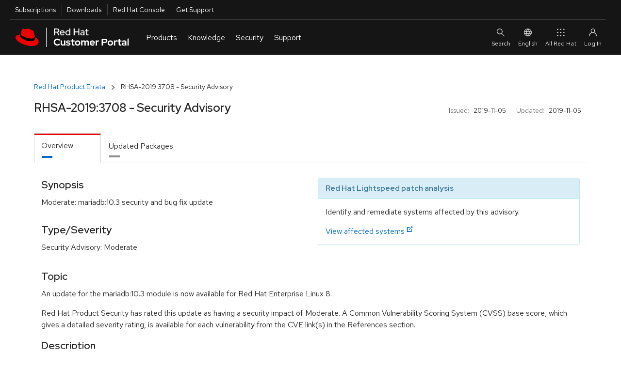

--- FILE ---
content_type: text/html; charset=utf-8
request_url: https://access.redhat.com/errata/RHSA-2019:3708
body_size: 29312
content:
<!DOCTYPE html>
<html>
  <head>
    <script src="/downloads/content/assets/jquery@3.6.3/jquery-3.6.3.min-e3db8a0c49de38e87a491d40ca9ec2e4a4291b10aa1cd1055ae48962f156b1f6.js"></script>
<script src="/downloads/content/assets/jquery-ui@1.13.2/jquery-ui.min-9c93537b58e1bac14b08f377da315d7c1e5fc6a8d2934eb0866d205b9bf92052.js"></script>
<link rel="stylesheet" href="/downloads/content/assets/jquery-ui@1.13.2/jquery-ui-12b912cfc5b40deefd4df0a9ea704ca6c52afc5077898f5adb7bcdcf67f13071.css" />
<script src="/downloads/content/assets/datatables.net@1.13.2/jquery.dataTables.min-da82fd146050f8af538a304791ea4528a096382e7ade9346ba711e0144961aff.js"></script>
<script src="/downloads/content/assets/chosen.jquery.min-f8c2d3aed9866b79b11990b0289dbcbb8d6a4102bdee58d8df8b7024a3a327b5.js"></script>
<script src="/downloads/content/assets/jquery.equalheights.min-646abbfcb2f6301a2a5a54f4859c15254a777a36d331947f07d99953f917a84b.js"></script>
<script src="/downloads/content/assets/bootstrap@3.3.7/bootstrap.min-d00f21189d04aca979a7f293ac5cc8a05a6f4519bca6840d46d2aebe367f2881.js"></script>

    <!-- CP_PRIMER_HEAD -->
    <meta charset="utf-8" />
    <meta http-equiv="X-UA-Compatible" content="IE=edge" />
    <!--[if IEMobile]><meta http-equiv="cleartype" content="on" /><![endif]-->

    <!-- metaInclude -->
    <meta name="viewport" content="width=device-width, initial-scale=1" />

    <!-- Chrome, Firefox OS and Opera -->
    <meta name="theme-color" content="#000000" />
    <!-- Windows Phone -->
    <meta name="msapplication-navbutton-color" content="#000000" />
    <!-- iOS Safari -->
    <meta name="apple-mobile-web-app-status-bar-style" content="#000000" />
    
    <script async>
        if (!HTMLScriptElement.supports || !HTMLScriptElement.supports('importmap')) {
            import("https://www.redhatstatic.com/dssf-001/v1-alpha/es-module-shims@1.7.3.js");
        }
    </script>
    <script type="importmap">
              {
                "imports": {
                  "@patternfly/elements/" : "https://www.redhatstatic.com/dssf-001/v1-alpha/@patternfly/elements@2.2.2/",
                  "@patternfly/icons/": "https://www.redhatstatic.com/dssf-001/v1-alpha/@patternfly/icons@1.0.2/",
                  "@rhds/elements/":"https://www.redhatstatic.com/dssf-001/v1-alpha/@rhds/elements@1.4.1/elements/",
                  "@rhds/elements/lib/":"https://www.redhatstatic.com/dssf-001/v1-alpha/@rhds/elements@1.4.1/lib/"
                }
              }
    </script>
    <script async  src="https://static.redhat.com/libs/redhat/marketing/latest/trustarc/trustarc.js"></script>
    <script async src="//www.redhat.com/ma/dpal.js"></script>
    
    <script type="text/javascript">
      window.portal = {
      
        host       : "https://access.redhat.com",
        idp_url    : "https://sso.redhat.com",
      
        env        : "prod",
        lang       : "en",
        version    : "1.5.24",
        builddate  : "Mon Nov 24 2025 14:52:45 GMT+0000 (Coordinated Universal Time)",
        deploydate : "Monday, 24-Nov-2025 14:52:53 UTC",
        fetchdate  : "Thursday, 22-Jan-2026 07:42:57 UTC",
        primer     : {}
      };
      var l=Object.defineProperty;var g=o=>l(o,"__esModule",{value:!0});var a=(o,t)=>()=>(o&&(t=o(o=0)),t);var u=(o,t)=>{g(o);for(var n in t)l(o,n,{get:t[n],enumerable:!0})};var e=a(()=>{});var i=a(()=>{e()});var p={};u(p,{loginIfSessionExists:()=>P});function P(){let o=!/\/logout.*/.test(location.pathname),t=window.portal.host===location.origin,n=document.cookie.indexOf("rh_sso_session")>=0,w=!(document.cookie.indexOf("rh_jwt")>=0);if(o&&t&&n&&w){let c=encodeURIComponent(window.location.href);window.location.assign(`/login?redirectTo=${c}`)}}var m=a(()=>{e();i()});e();e();i();var f="cp_primer_global_ready",E=!1;function d(){return new Promise(o=>{E?o(window.portal.primer):window.addEventListener(f,()=>{o(window.portal.primer)})})}e();var s=!0,v=undefined;i();window.portal.primer.onReady=d;s&&Promise.resolve().then(()=>(m(),p)).then(({loginIfSessionExists:o})=>{o()});document.documentElement.setAttribute("lang",document.documentElement.getAttribute("lang")||window.portal.lang||"en");

    </script>
    <script type="module" src="https://access.redhat.com/services/primer/js/primer.js" crossorigin="anonymous"></script>

    
    <script type="module">
      import 'https://www.redhatstatic.com/dssf-001/v1-alpha/@rhds/elements@1.4.1/elements/rh-footer/rh-footer.js';
    </script>
    <script type="module">
      import 'https://www.redhatstatic.com/dssf-001/v1-alpha/@rhds/elements@1.4.1/elements/rh-site-status/rh-site-status.js';
    </script>
    <link defer media="all" rel="stylesheet" href="https://www.redhatstatic.com/dssf-001/v1-alpha/@rhds/elements@1.4.1/elements/rh-footer/rh-footer-lightdom.css" />
    

    
    <script type="module">
      const primer = await window.portal.primer.onReady();
      const comp = await primer.components.include('cp-ask-red-hat');

      const cpAsk = document.querySelector('cp-ask-red-hat');
      await cpAsk.updateComplete;

    
      cpAsk.healthCheckEndpoint = "https://access.redhat.com/api/ask/v1/health";
      cpAsk.hydraEndpoint = "https://access.redhat.com/hydra/rest/contacts/sso/current";
      cpAsk.href = "https://access.redhat.com/ask";
    

      primer.session.onInit(async () => {
        if (primer.session.isAuthenticated()) {
          // get values from primer session pass them to cpAsk
          cpAsk.authToken = primer.session.getEncodedToken();
          cpAsk.userId = primer.session.getUserInfo().user_id;
        }
      });
    </script>
    

    
    <link rel="preconnect" href="https://static.redhat.com">
    <link rel="preconnect" href="https://consent.trustarc.com">
    

    <style type="text/css" media="screen">body::before{content:"CRITICAL CSS"}</style>

    <!-- testing a method for async CSS loading recommended at https://web.dev/defer-non-critical-css/#optimize -->

    <!-- <link rel="preload" href="https://access.redhat.com/services/primer/css/bootstrap.css" as="style" onload="this.onload=null;this.rel='stylesheet'"> -->
    <!-- <link rel="preload" href="https://access.redhat.com/services/primer/css/bootstrap-grid.css" as="style" onload="this.onload=null;this.rel='stylesheet'"> -->
    <!-- <link rel="preload" href="https://access.redhat.com/services/primer/css/main.css" as="style" onload="this.onload=null;this.rel='stylesheet'"> -->
    <!-- <link rel="preload" href="https://access.redhat.com/services/primer/css/components.css" as="style" onload="this.onload=null;this.rel='stylesheet'"> -->
    <!-- <link rel="preload" href="https://access.redhat.com/services/primer/css/pages.css" as="style" onload="this.onload=null;this.rel='stylesheet'"> -->
    <!-- <link rel="preload" href="https://access.redhat.com/services/primer/js/primer.css" as="style" onload="this.onload=null;this.rel='stylesheet'"> -->

    <!-- <noscript><link rel="stylesheet" href="https://access.redhat.com/services/primer/css/bootstrap.css"></noscript> -->
    <!-- <noscript><link rel="stylesheet" href="https://access.redhat.com/services/primer/css/bootstrap-grid.css"></noscript> -->
    <!-- <noscript><link rel="stylesheet" href="https://access.redhat.com/services/primer/css/main.css"></noscript> -->
    <!-- <noscript><link rel="stylesheet" href="https://access.redhat.com/services/primer/css/components.css"></noscript> -->
    <!-- <noscript><link rel="stylesheet" href="https://access.redhat.com/services/primer/css/pages.css"></noscript> -->
    <!-- <noscript><link rel="stylesheet" href="https://access.redhat.com/services/primer/js/primer.css"></noscript> -->

    <!-- /testing a method for async CSS loading recommended at https://web.dev/defer-non-critical-css/#optimize -->

    <!-- typical method for loading CSS -->

    <link defer media="all" rel="stylesheet" href="https://access.redhat.com/services/primer/css/bootstrap.css" />
    <link defer media="all" rel="stylesheet" href="https://access.redhat.com/services/primer/css/bootstrap-grid.css" />
    <link defer media="all" rel="stylesheet" href="https://access.redhat.com/services/primer/css/main.css" />
    <link defer media="all" rel="stylesheet" href="https://access.redhat.com/services/primer/css/components.css" />
    <link defer media="all" rel="stylesheet" href="https://access.redhat.com/services/primer/css/pages.css" />
    <link defer media="all" rel="stylesheet" href="https://access.redhat.com/services/primer/js/primer.css" />

    <!-- /typical method for loading CSS -->
    <!-- /CP_PRIMER_HEAD -->
    <script src="/downloads/content/assets/application-0707faac3941dbe55bbfd705adb380d82c7fbe6973b3e497e5a51c738aceee1f.js"></script>
    <link rel="stylesheet" href="https://access.redhat.com/chrome_themes/nimbus/css/unified-downloads.css" media="all" />
<link rel="stylesheet" href="/downloads/content/assets/rhsm-web-73bcd96a4792dc00894e5d6625c6c77234e2a56ffc020676e9ac58305037e1e2.css" media="screen, print" />
<link rel="stylesheet" href="/downloads/content/assets/downloads-ae209ff28a8a590036ce227feb989ef18564644f7e3af1c48f664a8ce297ae47.css" media="screen, print" />
<script src="/downloads/content/assets/application-0707faac3941dbe55bbfd705adb380d82c7fbe6973b3e497e5a51c738aceee1f.js"></script>
<script src="/downloads/content/assets/rhsm-web-ddf6ad5cb0f13240d3198463703f5f7086a69dfb5b672d873c34e2b35a31572e.js"></script>
<script src="/downloads/content/assets/table_csv-3cea340b59029293821b12286eae155a33bc1f840b8c72341e7a8fdf3701ea70.js"></script>
<script src="/downloads/content/assets/datatable_wrapper-a8555a2424a60cb7701a1067dcd6ab64d2a7c13fd01511b38f21a26e23742d47.js"></script>
<link rel="stylesheet" href="https://access.redhat.com/chrome_themes/nimbus/css/font-awesome.css" media="all" />

    
    <link rel="stylesheet" href="/downloads/content/assets/application-4b7b0dca1a6fa42cc96c2c9fdc527433542acbc5952baa7a80c550588d36f2ea.css" media="all" />
    <meta name="csrf-param" content="authenticity_token" />
<meta name="csrf-token" content="CJhYhZ3HLgq1LfscuFzkGakM9TdfNNGtVVwfjkhQKn7bCb5U0wV6Y0OWw78xZYApAMOEpaMhzVRbJXvyhSRBJQ" />
  </head>
  <body>
    <noscript><div id="noJavaScript" class="alertError">Note: Our personalized web services require that your browser be enabled for JavaScript and cookies</div></noscript>
    <!-- CP_PRIMER_HEADER -->
<div id="page-wrap" class="page-wrap">
    <div id="pers-top-page-wrap" class="top-page-wrap pers-loader-bg">

        <!--googleoff: all-->
        <header class="masthead" id="masthead">

            <a href="#pfe-navigation" id="global-skip-to-nav" class="skip-link visually-hidden">Skip to navigation</a>
            <a href="#cp-main" class="skip-link visually-hidden">Skip to main content</a>

            
      <nav id="portal-utility-nav" class="utility-navigation utility-navigation--bar hidden-at-mobile" data-analytics-region="universal-navigation" aria-labelledby="nav__utility-nav--desktop">
        <h3 id="nav__utility-nav--desktop" class="element-invisible">
          Utilities
        </h3>
        <ul aria-labelledby="nav__utility-nav--desktop">
          <li id="nav-subscription" data-portal-tour-1="1">
            <a class="top-nav-subscriptions" data-analytics-level="2" data-analytics-category="Utilities" data-analytics-text="Subscription" href="https://access.redhat.com/management/">
              Subscriptions
            </a>
          </li>
          <li id="nav-downloads" data-portal-tour-1="2">
            <a class="top-nav-downloads" data-analytics-level="2" data-analytics-category="Utilities" data-analytics-text="Downloads" href="https://access.redhat.com/downloads/">
              Downloads
            </a>
          </li>
          <li id="nav-rh-console">
            <a class="top-nav-rh-console" data-analytics-level="2" data-analytics-category="Utilities" data-analytics-text="Red Hat Console" href="//console.redhat.com/">
              Red Hat Console
            </a>
          </li>
          <li id="nav-support" data-portal-tour-1="3">
            <a class="top-nav-get-support" data-analytics-level="2" data-analytics-category="Utilities" data-analytics-text="Get Support" href="https://access.redhat.com/support/">
              Get Support
            </a>
          </li>
        </ul>
      </nav>

      <pfe-navigation id="pfe-navigation" data-analytics-region="mega menu">
        <div class="pfe-navigation__logo-wrapper" id="pfe-navigation__logo-wrapper">
          <a href="https://access.redhat.com/" class="pfe-navigation__logo-link" data-analytics-text="logo" data-analytics-category="MM|logo">
            <img class="pfe-navigation__logo-image" alt="Red Hat Customer Portal" src="https://access.redhat.com/chrome_themes/nimbus/img/red-hat-customer-portal.svg" />
          </a>
        </div>

        <nav class="pfe-navigation" aria-label="Main Navigation" data-analytics-region="main nav">
          <ul class="pfe-navigation__menu" id="pfe-navigation__menu">

            
            <li class="pfe-navigation__menu-item hidden-at-tablet hidden-at-desktop" id="nav-subscription--mobile" data-portal-tour-1="1">
              <a class="pfe-navigation__menu-link" data-analytics-level="1" data-analytics-text="Subscriptions" href="https://access.redhat.com/management/">
                Subscriptions
              </a>
            </li>
            <li class="pfe-navigation__menu-item hidden-at-tablet hidden-at-desktop" id="nav-downloads--mobile" data-portal-tour-1="2">
              <a class="pfe-navigation__menu-link" data-analytics-level="1" data-analytics-text="Downloads" href="https://access.redhat.com/downloads/">
                Downloads
              </a>
            </li>
            <li class="pfe-navigation__menu-item hidden-at-tablet hidden-at-desktop" id="nav-containers--mobile">
              <a class="pfe-navigation__menu-link" data-analytics-level="1" data-analytics-text="Red Hat Console" href="//console.redhat.com/">
                Red Hat Console
              </a>
            </li>
            <li class="pfe-navigation__menu-item hidden-at-tablet hidden-at-desktop" id="nav-support--mobile" data-portal-tour-1="3">
              <a class="pfe-navigation__menu-link" data-analytics-level="1" data-analytics-text="Get Support" href="https://access.redhat.com/support/">
                Get Support
              </a>
            </li>

            
            <li class="pfe-navigation__menu-item">
              <a href="https://access.redhat.com/" class="pfe-navigation__menu-link" data-analytics-level="1" data-analytics-text="Products">
                Products
              </a>
              <div class="pfe-navigation__dropdown  pfe-navigation__dropdown--3-column pfe-navigation__dropdown--3-column--centered">
                
                <div>
                  <h3 id="nav__products__top_products" data-analytics-level="2" data-analytics-text="Top Products" data-analytics-category="Top Products">
                    Top Products
                  </h3>
                  <ul aria-labelledby="nav__products__top_products">
                    <li>
                      <a data-analytics-level="3" data-analytics-category="Products|Top Products" data-analytics-text="Red Hat Enterprise Linux" href="https://access.redhat.com/products/red-hat-enterprise-linux/">
                        Red Hat Enterprise Linux
                      </a>
                    </li>
                    <li>
                      <a data-analytics-level="3" data-analytics-category="Products|Top Products" data-analytics-text="Red Hat OpenShift" href="https://access.redhat.com/products/red-hat-openshift-container-platform">
                        Red Hat OpenShift
                      </a>
                    </li>
                    <li>
                      <a data-analytics-level="3" data-analytics-category="Products|Top Products" data-analytics-text="Red Hat Ansible Automation Platform" href="https://access.redhat.com/products/red-hat-ansible-automation-platform/">
                        Red Hat Ansible Automation Platform
                      </a>
                    </li>
                  </ul>
                  <pfe-cta>
                    <a data-analytics-level="3" data-analytics-category="Products and Services|Products" data-analytics-text="All Products" data-analytics-linkType="cta" href="https://access.redhat.com/products/">
                      All Products
                    </a>
                  </pfe-cta>
                </div>
                
                <div>
                  <h3 id="nav__products__downloads_containers" data-analytics-level="2" data-analytics-category="Products and Services" data-analytics-text="Downloads and Containers">
                    Downloads and Containers
                  </h3>
                  <ul aria-labelledby="nav__products__downloads_containers">
                    <li>
                      <a data-analytics-level="3" data-analytics-category="Products|Downloads and Containers" data-analytics-text="Downloads" href="https://access.redhat.com/downloads/">
                        Downloads
                      </a>
                    </li>

                    <li>
                      <a data-analytics-level="3" data-analytics-category="Products|Downloads and Containers" data-analytics-text="Packages" href="https://access.redhat.com/downloads/content/package-browser">
                        Packages
                      </a>
                    </li>
                    <li>
                      <a data-analytics-level="3" data-analytics-category="Products|Downloads and Containers" data-analytics-text="Containers" href="https://catalog.redhat.com/software/containers/explore/">
                        Containers
                      </a>
                    </li>
                  </ul>
                </div>

                
                <div>
                  <h3 id="nav__products__top_resources" data-analytics-level="2" data-analytics-category="Top Resources" data-analytics-text="Top Resources">
                    Top Resources
                  </h3>
                  <ul aria-labelledby="nav__products__top_resources">
                    <li>
                      <a data-analytics-level="3" data-analytics-category="Products|Top Reasources" data-analytics-text="Documentation" href="//docs.redhat.com/">
                        Documentation
                      </a>
                    </li>
                    <li>
                      <a data-analytics-level="3" data-analytics-category="Products|Top Resources" data-analytics-text="Product Life Cycles" href="https://access.redhat.com/product-life-cycles/">
                        Product Life Cycles
                      </a>
                    </li>
                    <li>
                      <a data-analytics-level="3" data-analytics-category="Products|Top Resources" data-analytics-text="Product Compliance" href="https://access.redhat.com/compliance/">
                        Product Compliance
                      </a>
                    </li>
                    <li>
                      <a data-analytics-level="3" data-analytics-category="Products|Top Resources" data-analytics-text="Errata" href="https://access.redhat.com/errata/">
                        Errata
                      </a>
                    </li>

                  </ul>
                </div>
              </div>
            </li>

            
            <li class="pfe-navigation__menu-item">
              <a class="pfe-navigation__menu-link" data-analytics-level="1" data-analytics-text="Knowledge" href="https://access.redhat.com/labs/">
                Knowledge
              </a>
              <div class="pfe-navigation__dropdown  pfe-navigation__dropdown--3-column pfe-navigation__dropdown--3-column--centered">
                
                <div>
                  <h3 id="nav__knowledge__knowledge_center" data-analytics-level="2" data-analytics-text="Red Hat Knowledge Center" data-analytics-category="Tools">
                    <a data-analytics-level="2" data-analytics-category="Knowledge|Red Hat Knowledge Center" data-analytics-text="Knowledgebase" href="https://access.redhat.com/kb">
                      Red Hat Knowledge Center
                    </a>
                  </h3>
                  <ul aria-labelledby="nav__knowledge__knowledge_center">
                    <li>
                      <a data-analytics-level="3" data-analytics-category="Knowledge|Red Hat Knowledge Center" data-analytics-text="Knowledgebase Solutions" href="https://access.redhat.com/kb/search?document_kinds=Solution&start=0">
                        Knowledgebase Solutions
                      </a>
                    </li>
                    <li>
                      <a data-analytics-level="3" data-analytics-category="Knowledge|Red Hat Knowledge Center" data-analytics-text="Knowledgebase Articles" href="https://access.redhat.com/kb/search?document_kinds=Article&start=0">
                        Knowledgebase Articles
                      </a>
                    </li>
                    <li>
                      <a data-analytics-level="3" data-analytics-category="Knowledge|Red Hat Knowledge Center" data-analytics-text="Customer Portal Labs" href="https://access.redhat.com/labs/">
                        Customer Portal Labs
                      </a>
                    </li>
                    <li>
                      <a data-analytics-level="3" data-analytics-category="Knowledge|Red Hat Knowledge Center" data-analytics-text="Errata" href="https://access.redhat.com/errata/">
                        Errata
                      </a>
                    </li>
                  </ul>
                </div>

                
                <div>
                  <h3 id="nav__knowledge__product_docs">
                    Top Product Docs
                  </h3>
                  <ul aria-labelledby="nav__knowledge__product_docs">
                    <li>
                      <a data-analytics-level="3" data-analytics-category="Knowledge|Top Product Docs" data-analytics-text="Red Hat Enterprise Linux" href="//docs.redhat.com/en/documentation/red_hat_enterprise_linux/">
                        Red Hat Enterprise Linux
                      </a>
                    </li>
                    <li>
                      <a data-analytics-level="3" data-analytics-category="Knowledge|Top Product Docs" data-analytics-text="Red Hat OpenShift" href="//docs.redhat.com/en/documentation/openshift_container_platform/">
                        Red Hat OpenShift
                      </a>
                    </li>
                    <li>
                      <a data-analytics-level="3" data-analytics-category="Knowledge|Top Product Docs" data-analytics-text="Red Hat Ansible Automation Platform" href="//docs.redhat.com/en/documentation/red_hat_ansible_automation_platform/">
                        Red Hat Ansible Automation Platform
                      </a>
                    </li>
                  </ul>
                  <pfe-cta>
                    <a data-analytics-level="3" data-analytics-category="Knowledge|Top Product Docs" data-analytics-text="All Product Docs" data-analytics-linkType="cta" href="//docs.redhat.com/en/products">
                      All Product Docs
                    </a>
                  </pfe-cta>
                </div>

                
                <div>
                  <h3 id="nav__knowledge__training_certification">
                    <a data-analytics-level="2" data-analytics-category="Tools" data-analytics-text="Training and Certification" href="//www.redhat.com/en/services/training-and-certification">
                      Training and Certification
                    </a>
                  </h3>
                  <ul aria-labelledby="nav__knowledge__training_certification">
                    <li>
                      <a data-analytics-level="3" data-analytics-category="Knowledge|Training and Certification" data-analytics-text="About" href="//www.redhat.com/en/services/training-and-certification">
                        About
                      </a>
                    </li>
                    <li>
                      <a data-analytics-level="3" data-analytics-category="Knowledge|Training and Certification" data-analytics-text="Course Index" href="//www.redhat.com/en/services/training/all-courses-exams">
                        Course Index
                      </a>
                    </li>
                    <li>
                      <a data-analytics-level="3" data-analytics-category="Knowledge|Training and Certification" data-analytics-text="Certification Index" href="//www.redhat.com/en/services/certifications">
                        Certification Index
                      </a>
                    </li>
                    <li>
                      <a data-analytics-level="3" data-analytics-category="Knowledge|Training and Certification" data-analytics-text="Skill Assessment" href="//skills.ole.redhat.com/">
                        Skill Assessment
                      </a>
                    </li>
                  </ul>
                </div>
              </div>
            </li>

            
            <li class="pfe-navigation__menu-item">
              <a class="pfe-navigation__menu-link" data-analytics-level="1" data-analytics-text="Security" href="https://access.redhat.com/security/">
                Security
              </a>
              <div class="pfe-navigation__dropdown  pfe-navigation__dropdown--3-column pfe-navigation__dropdown--3-column--centered">
                
                <div>
                  <h3 id="security__security_center">
                    <a data-analytics-level="2" data-analytics-category="Security" data-analytics-text="Red Hat Product Security Center" href="https://access.redhat.com/security">
                      Red Hat Product Security Center
                    </a>
                  </h3>
                  <ul aria-labelledby="security__security_center">

                    <li>
                      <a data-analytics-level="3" data-analytics-category="Security|Red Hat Product Security Center" data-analytics-text="Security Updates" href="https://access.redhat.com/security/security-updates/">
                        Security Updates
                      </a>
                    </li>
                    <li>
                      <a data-analytics-level="3" data-analytics-category="Security|Red Hat Product Security Center" data-analytics-text="Security Advisories" href="https://access.redhat.com/security/security-updates/#/security-advisories">
                        Security Advisories
                      </a>
                    </li>
                    <li>
                      <a data-analytics-level="3" data-analytics-category="Security|Red Hat Product Security Center" data-analytics-text="Red Hat CVE Database" href="https://access.redhat.com/security/security-updates/#/cve">
                        Red Hat CVE Database
                      </a>
                    </li>
                    <li>
                      <a data-analytics-level="3" data-analytics-category="Security|Red Hat Product Security Center" data-analytics-text="Errata" href="https://access.redhat.com/errata/">
                        Errata
                      </a>
                    </li>
                  </ul>
                </div>
                
                <div>
                  <h3 id="nav__security__references" data-analytics-level="2" data-analytics-text="References" data-analytics-category="Security">
                    References
                  </h3>
                  <ul aria-labelledby="nav__security__references">
                    <li>
                      <a data-analytics-level="3" data-analytics-category="Security|References" data-analytics-text="Security Bulletins" href="https://access.redhat.com/security/vulnerabilities">
                        Security Bulletins
                      </a>
                    </li>
                    <li>
                      <a data-analytics-level="3" data-analytics-category="Security|Red Hat Product Security Center" data-analytics-text="Severity Ratings" href="https://access.redhat.com/security/updates/classification/">
                        Severity Ratings
                      </a>
                    </li>
                    <li>
                      <a data-analytics-level="3" data-analytics-category="Security|References" data-analytics-text="Security Data" href="https://access.redhat.com/security/data">
                        Security Data
                      </a>
                    </li>
                  </ul>
                </div>

                
                <div>
                  <h3 id="nav__security__top_resources">
                    Top Resources
                  </h3>
                  <ul aria-labelledby="nav__security__top_resources">
                    <li>
                      <a data-analytics-level="3" data-analytics-category="Security|Top Resources" data-analytics-text="Security Labs" href="https://access.redhat.com/security/security-updates/#/security-labs">
                        Security Labs
                      </a>
                    </li>
                    <li>
                      <a data-analytics-level="3" data-analytics-category="Security|Top Resources" data-analytics-text="Backporting Policies" href="https://access.redhat.com/security/updates/backporting/">
                        Backporting Policies
                      </a>
                    </li>
                    <li>
                      <a data-analytics-level="3" data-analytics-category="Security|Top Resources" data-analytics-text="Security Blog" href="//redhat.com/en/blog/channel/security">
                        Security Blog
                      </a>
                    </li>
                  </ul>
                </div>

              </div>
            </li>

            
            <li class="pfe-navigation__menu-item">
              <a href="https://access.redhat.com/support/" class="pfe-navigation__menu-link" data-analytics-level="1" data-analytics-text="Support">
                Support
              </a>
              <div class="pfe-navigation__dropdown  pfe-navigation__dropdown--3-column pfe-navigation__dropdown--3-column--centered">

                
                <div>
                  <h3 id="nav__support__rh_support">
                    <a href="https://access.redhat.com/support/" data-analytics-level="2" data-analytics-text="Red Hat Support" data-analytics-category="Support">
                      Red Hat Support
                    </a>
                  </h3>
                  <ul aria-labelledby="nav__support__rh_support">
                    <li>
                      <a data-analytics-level="3" data-analytics-category="Support|Red Hat Support" data-analytics-text="Support Cases" href="https://access.redhat.com/support/cases/">
                        Support Cases
                      </a>
                    </li>
                    <li>
                      <a data-analytics-level="3" data-analytics-category="Support|Red Hat Support" data-analytics-text="Troubleshoot" href="https://access.redhat.com/support/cases/#/troubleshoot">
                        Troubleshoot
                      </a>
                    </li>
                    <li>
                      <a data-analytics-level="3" data-analytics-category="Support|Red Hat Support" data-analytics-text="Get Support" href="https://access.redhat.com/support/">
                        Get Support
                      </a>
                    </li>
                    <li>
                      <a data-analytics-level="3" data-analytics-category="Support|Red Hat Support" data-analytics-text="Contact Red Hat Support" href="https://access.redhat.com/support/contact/">
                        Contact Red Hat Support
                      </a>
                    </li>

                  </ul>

                </div>

                
                <div>
                  <h3 id="nav__support__community_support">
                    <a href="https://access.redhat.com/community" data-analytics-level="2" data-analytics-text="Red Hat Community Support" data-analytics-category="Support">
                      Red Hat Community Support
                    </a>
                  </h3>
                  <ul aria-labelledby="nav__support__community_support">
                    <li>
                      <a data-analytics-level="3" data-analytics-category="Support|Red Hat Community Support" data-analytics-text="Customer Portal Community" href="https://access.redhat.com/community/">
                        Customer Portal Community
                      </a>
                    </li>
                    <li>
                      <a data-analytics-level="3" data-analytics-category="Support|Red Hat Community Support" data-analytics-text="Community Discussions" href="https://access.redhat.com/discussions/">
                        Community Discussions
                      </a>
                    </li>
                    <li>
                      <a data-analytics-level="3" data-analytics-category="Support|Red Hat Community Support" data-analytics-text="Red Hat Accelerator Program" href="https://access.redhat.com/accelerators/">
                        Red Hat Accelerator Program
                      </a>
                    </li>
                    <!-- commented out because the accelerator program link will likely be replaced by "Contribute" in the future. Translation strings are already in place so uncommenting this link is all that will be needed
                                         <li>
                                        <a data-analytics-level="3" data-analytics-category="Support|Red Hat Community Support" data-analytics-text="Contribute" href="https://access.redhat.com/">
                                            Contribute
                                        </a>
                                      </li> -->

                  </ul>
                </div>

                
                <div>
                  <h3 id="nav__support__top_resources" data-analytics-level="2" data-analytics-text="Top Resources" data-analytics-category="Support">
                    Top Resources
                  </h3>
                  <ul aria-labelledby="nav__support__top_resources">
                    <li>
                      <a data-analytics-level="3" data-analytics-category="Support|Top Resources" data-analytics-text="Product Life Cycles" href="https://access.redhat.com/product-life-cycles/">
                        Product Life Cycles
                      </a>
                    </li>
                    <li>
                      <a data-analytics-level="3" data-analytics-category="Support|Top Resources" data-analytics-text="Customer Portal Labs" href="https://access.redhat.com/labs/">
                        Customer Portal Labs
                      </a>
                    </li>
                    <li>
                      <a data-analytics-level="3" data-analytics-category="Support|Top Resources" data-analytics-text="Red Hat JBoss Supported Configurations" href="https://access.redhat.com/support/configurations/jboss">
                        Red Hat JBoss Supported Configurations
                      </a>
                    </li>
                    <li>
                      <a data-analytics-level="3" data-analytics-category="Support|Top Resources" data-analytics-text="Red Hat Lightspeed" href="https://cloud.redhat.com/insights">
                        Red Hat Lightspeed
                      </a>
                    </li>
                  </ul>
                </div>
              </div>
            </li>
          </ul>



                    
                    
                    
                </nav>

                
                <div id="site-search" slot="search" class="utility-link site-search">
                    <div class="content">
                        <form class="ng-pristine ng-valid topSearchForm" id="topSearchForm" name="topSearchForm" action="/search/browse/search/" method="get" enctype="application/x-www-form-urlencoded">
                            <cp-search-autocomplete class="push-bottom" path="/webassets/avalon/j/data.json"></cp-search-autocomplete>
                            
                            <div>
                                Or <a href="/support/cases/#/troubleshoot">troubleshoot an issue</a>.
                            </div>
                        </form>
                    </div>
                </div>

                <div id="ask-red-hat" slot="event">
                  <cp-ask-red-hat data-analytics-category="RHCP|HP|Navigation|Authenticated|Subs" data-analytics-text="Ask Red Hat" data-analytics-linktype="cta"></cp-ask-red-hat>
                </div>

                <div slot="secondary-links" id="localesMenu">
                    <button class="pfe-navigation__secondary-link">
                        <pfe-icon icon="web-icon-globe" size="sm" aria-hidden="true"></pfe-icon>
                        English
                    </button>

                    <pfe-navigation-dropdown dropdown-width="single">
                        <h2 class="utility-header">
                            Select Your Language
                        </h2>
                        <ul class="reset">
                            <li><a href="#" data-lang="en" id="en" data-analytics-text="English">English</a></li>
                            <li><a href="#" data-lang="fr" id="fr" data-analytics-text="French">Français</a></li>
                            <li><a href="#" data-lang="ko" id="ko" data-analytics-text="Korean">한국어</a></li>
                            <li><a href="#" data-lang="ja" id="ja" data-analytics-text="Japanese">日本語</a></li>
                            <li><a href="#" data-lang="zh_CN" id="zh_CN" data-analytics-text="Chinese">中文 (中国)</a></li>
                        </ul>

                    </pfe-navigation-dropdown>
                </div>

                
                <rh-account-dropdown slot="account"></rh-account-dropdown>

                
                <pfe-primary-detail breakpoint-width="600" class="main-menu__dropdown--product__product-listing" slot="main-menu__dropdown--product__product-listing" consistent-height>
                    <h3 slot="details-nav">
                        
                            Infrastructure and Management
                            
                    </h3>
                    <div slot="details">
                        <ul>
                            <li>
                                <a data-analytics-level="3" data-analytics-category="Products and Services|Products:Infrastructure and Management" data-analytics-text="Red Hat Enterprise Linux" href="https://access.redhat.com/products/red-hat-enterprise-linux/">
                                    Red Hat Enterprise Linux
                                </a>
                            </li>
                            <li>
                                <a data-analytics-level="3" data-analytics-category="Products and Services|Products:Infrastructure and Management" data-analytics-text="Red Hat Satellite" href="https://access.redhat.com/products/red-hat-satellite/">
                                    Red Hat Satellite
                                </a>
                            </li>
                            <li>
                                <a data-analytics-level="3" data-analytics-category="Products and Services|Products:Infrastructure and Management" data-analytics-text="Red Hat Subscription Management" href="https://access.redhat.com/products/red-hat-subscription-management/">
                                    Red Hat Subscription Management
                                </a>
                            </li>
                            <li>
                                <a data-analytics-level="3" data-analytics-category="Products and Services|Products:Infrastructure and Management" data-analytics-text="Red Hat Lightspeed" href="https://access.redhat.com/products/red-hat-insights/">
                                    Red Hat Lightspeed
                                </a>
                            </li>
                            <li><a data-analytics-level="3" data-analytics-category="Products and Services|Products:Infrastructure and Management" data-analytics-text="Red Hat Ansible Automation Platform" href="https://access.redhat.com/products/red-hat-ansible-automation-platform/">
                                    Red Hat Ansible Automation Platform
                                </a></li>
                        </ul>
                    </div>

                    <h3 slot="details-nav">
                        
                            Cloud Computing
                            
                    </h3>
                    <div slot="details">
                        <ul>
                            <li>
                                <a data-analytics-level="3" data-analytics-category="Products and Services|Products:Cloud Computing" data-analytics-text="Red Hat OpenShift" href="https://access.redhat.com/products/red-hat-openshift-container-platform">
                                    Red Hat OpenShift
                                </a>
                            </li>
                            <li>
                                <a data-analytics-level="3" data-analytics-category="Products and Services|Products:Cloud Computing" data-analytics-text="Red Hat OpenStack Platform" href="https://access.redhat.com/products/red-hat-openstack-platform/">
                                    Red Hat OpenStack Platform
                                </a>
                            </li>
                            <li>
                                <a data-analytics-level="3" data-analytics-category="Products and Services|Products:Cloud Computing Platform" data-analytics-text="Red Hat OpenShift Container Platform" href="https://access.redhat.com/products/red-hat-openshift-container-platform/">
                                    Red Hat OpenShift
                                </a>
                            </li>
                            <li>
                                <a data-analytics-level="3" data-analytics-category="Products and Services|Products:Cloud Computing Platform" data-analytics-text="Red Hat OpenShift AI" href="https://access.redhat.com/products/red-hat-openshift-ai/">
                                    Red Hat OpenShift AI
                                </a>
                            </li>
                            <li>
                                <a data-analytics-level="3" data-analytics-category="Products and Services|Products:Cloud Computing" data-analytics-text="Red Hat OpenShift Dedicated" href="https://access.redhat.com/products/openshift-dedicated-red-hat/">
                                    Red Hat OpenShift Dedicated
                                </a>
                            </li>
                            <li>
                                <a data-analytics-level="3" data-analytics-category="Products and Services|Products:Cloud Computing Platform" data-analytics-text="Red Hat Advanced Cluster Security for Kubernetes" href="https://access.redhat.com/products/red-hat-advanced-cluster-security-for-kubernetes/">
                                    Red Hat Advanced Cluster Security for Kubernetes
                                </a>
                            </li>
                            <li>
                                <a data-analytics-level="3" data-analytics-category="Products and Services|Products:Cloud Computing" data-analytics-text="Red Hat Advanced Cluster Management for Kubernetes" href="https://access.redhat.com/products/red-hat-advanced-cluster-management-for-kubernetes/">
                                    Red Hat Advanced Cluster Management for Kubernetes
                                </a>
                            </li>
                            <li>
                                <a data-analytics-level="3" data-analytics-category="Products and Services|Products:Cloud Computing" data-analytics-text="Red Hat Quay" href="https://access.redhat.com/products/red-hat-quay/">
                                    Red Hat Quay
                                </a>
                            </li>
                            <li>
                                <a data-analytics-level="3" data-analytics-category="Products and Services|Products:Cloud Computing" data-analytics-text="Red Hat OpensShift Dev Spaces" href="https://access.redhat.com/products/red-hat-openshift-dev-spaces">
                                    Red Hat OpenShift Dev Spaces
                                </a>
                            </li>
                            <li>
                                <a data-analytics-level="3" data-analytics-category="Products and Services|Products:Cloud Computing" data-analytics-text="Red Hat OpenShift Service on AWS" href="https://access.redhat.com/products/red-hat-openshift-service-aws">
                                    Red Hat OpenShift Service on AWS
                                </a>
                            </li>
                        </ul>
                    </div>

                    <h3 slot="details-nav">
                        
                            Storage
                            
                    </h3>
                    <div slot="details">
                        <ul>
                            <li>
                                <a data-analytics-level="3" data-analytics-category="Products and Services|Products:Storage" data-analytics-text="Red Hat Gluster Storage" href="https://access.redhat.com/products/red-hat-storage/">
                                    Red Hat Gluster Storage
                                </a>
                            </li>
                            <li>
                                <a data-analytics-level="3" data-analytics-category="Products and Services|Products:Storage" data-analytics-text="Red Hat Hyperconverged Infrastructure" href="https://access.redhat.com/products/red-hat-hyperconverged-infrastructure/">
                                    Red Hat Hyperconverged Infrastructure
                                </a>
                            </li>
                            <li>
                                <a data-analytics-level="3" data-analytics-category="Products and Services|Products:Storage" data-analytics-text="Red Hat Ceph Storage" href="https://access.redhat.com/products/red-hat-ceph-storage/">
                                    Red Hat Ceph Storage
                                </a>
                            </li>
                            <li>
                                <a data-analytics-level="3" data-analytics-category="Products and Services|Products:Storage" data-analytics-text="Red Hat Openshift Container Storage" href="https://access.redhat.com/products/red-hat-openshift-data-foundation">
                                    Red Hat OpenShift Data Foundation
                                </a>
                            </li>
                        </ul>
                    </div>

                    <h3 slot="details-nav">
                        
                            Runtimes
                            
                    </h3>
                    <div slot="details">
                        <ul>
                            <li>
                                <a data-analytics-level="3" data-analytics-category="Products and Services|Products:Runtimes" data-analytics-text="Red Hat Runtimes" href="https://access.redhat.com/products/red-hat-runtimes/">
                                    Red Hat Runtimes
                                </a>
                            </li>
                            <li>
                                <a data-analytics-level="3" data-analytics-category="Products and Services|Products:Runtimes" data-analytics-text="Red Hat JBoss Enterprise Application Platform" href="https://access.redhat.com/products/red-hat-jboss-enterprise-application-platform/">
                                    Red Hat JBoss Enterprise Application Platform
                                </a>
                            </li>
                            <li>
                                <a data-analytics-level="3" data-analytics-category="Products and Services|Products:Runtimes" data-analytics-text="Red Hat Data Grid" href="https://access.redhat.com/products/red-hat-data-grid/">
                                    Red Hat Data Grid
                                </a>
                            </li>
                            <li>
                                <a data-analytics-level="3" data-analytics-category="Products and Services|Products:Runtimes" data-analytics-text="Red Hat JBoss Web Server" href="https://access.redhat.com/products/red-hat-jboss-web-server/">
                                    Red Hat JBoss Web Server
                                </a>
                            </li>
                            <li>
                                <a data-analytics-level="3" data-analytics-category="Products and Services|Products:Runtimes" data-analytics-text="Red Hat build of Keycloak" href="https://access.redhat.com/products/red-hat-build-of-keycloak/">
                                    Red Hat build of Keycloak
                                </a>
                            </li>
                            <li>
                                <a data-analytics-level="3" data-analytics-category="Products and Services|Products:Runtimes" data-analytics-text="Red Hat support for Spring Boot" href="https://access.redhat.com/products/spring-boot/">
                                    Red Hat support for Spring Boot
                                </a>
                            </li>
                            <li>
                                <a data-analytics-level="3" data-analytics-category="Products and Services|Products:Runtimes" data-analytics-text="Red Hat build of Node.js" href="https://access.redhat.com/products/nodejs/">
                                    Red Hat build of Node.js
                                </a>
                            </li>
                            
                            <li>
                                <a data-analytics-level="3" data-analytics-category="Products and Services|Products:Runtimes" data-analytics-text="Red Hat build of Quarkus" href="https://access.redhat.com/products/quarkus/">
                                    Red Hat build of Quarkus
                                </a>
                            </li>
                        </ul>
                    </div>

                    <h3 slot="details-nav">
                        
                            Integration and Automation
                            
                    </h3>
                    <div slot="details">
                        <ul class="border-bottom" id="portal-menu-border-bottom">
                            <li>
                                <a data-analytics-level="3" data-analytics-category="Products and Services|Products:Integration and Automation" data-analytics-text="Red Hat Application Foundations" href="https://access.redhat.com/products/red-hat-application-foundations/">
                                    Red Hat Application Foundations
                                </a>
                            </li>
                            <li>
                                <a data-analytics-level="3" data-analytics-category="Products and Services|Products:Integration and Automation" data-analytics-text="Red Hat Fuse" href="https://access.redhat.com/products/red-hat-fuse/">
                                    Red Hat Fuse
                                </a>
                            </li>
                            <li>
                                <a data-analytics-level="3" data-analytics-category="Products and Services|Products:Integration and Automation" data-analytics-text="Red Hat AMQ" href="https://access.redhat.com/products/red-hat-amq/">
                                    Red Hat AMQ
                                </a>
                            </li>
                            <li>
                                <a data-analytics-level="3" data-analytics-category="Products and Services|Products:Integration and Automation" data-analytics-text="Red Hat 3scale API Management" href="https://access.redhat.com/products/red-hat-3scale/">
                                    Red Hat 3scale API Management
                                </a>
                            </li>
                        </ul>
                    </div>
                    <div slot="details-nav--footer">
                        <pfe-cta pfe-priority="primary">
                            <a href="https://access.redhat.com/products/" class="pfe-navigation__menu-link" data-analytics-level="2" data-analytics-text="All Products" data-analytics-category="Products and Services|Products:" data-analytics-linkType="cta">
                                All Products
                            </a>
                        </pfe-cta>
                    </div>
                </pfe-primary-detail>

            </pfe-navigation>

            <div id="scroll-anchor"></div>

            <!--[if IE 8]>
                <div class="portal-messages">
                <div class="alert alert-warning alert-portal alert-w-icon">
                <span class="icon-warning alert-icon" aria-hidden="true"></span>
                You are using an unsupported web browser. Update to a supported browser for the best experience. <a href="https://access.redhat.com/announcements/2120951">Read the announcement</a>.
                </div>
                </div>
            <![endif]-->
            <!--[if IE 9]>
                <div class="portal-messages">
                <div class="alert alert-warning alert-portal alert-w-icon">
                <span class="icon-warning alert-icon" aria-hidden="true"></span>
                As of March 1, 2016, the Red Hat Customer Portal will no longer support Internet Explorer 9. See our new <a href="/help/browsers">browser support policy</a> for more information.
                </div>
                </div>
            <![endif]-->
            <div id="site-section"></div>
        </header>
        <!--googleon: all-->

        <main id="cp-main" class="portal-content-area">
            <div id="cp-content" class="main-content">

                            <!-- /CP_PRIMER_HEADER -->
    <div class='container'>
<div class='band band-first'>
<script>
  document.title = "RHSA-2019:3708 - Security Advisory - Red Hat Customer Portal";
</script>
<div class="masthead">
  <div class="breadcrumbs">
          <a href="/errata">Red Hat Product Errata</a>
        RHSA-2019:3708 - Security Advisory
  </div>
</div>

<div class='print-single'>
<dl class='details'>
<dt>Issued:</dt>
<dd>2019-11-05</dd>
<dt>Updated:</dt>
<dd>2019-11-05</dd>
</dl>
<h1>RHSA-2019:3708 - Security Advisory</h1>
<div id='tabs'>
<ul class='nav nav-tabs' role='tablist'>
<li class='active' role='presentation'><a role="tab" data-taggle="tab" aria-controls="overview" href="#overview">Overview</a></li>
<li role='presentation'><a role="tab" data-toggle="tab" aria-controls="packages" href="#packages">Updated Packages</a></li>
</ul>
<div class='tab-content'>
<div class='tab-pane active' id='overview' role='tabpanel'>
<div class='cp-grid' data-cp-grid='xs-1-cols md-2-cols lg-2-cols'>
<div class='cp-grid-item'>
<div class='push-bottom' id='synpopsis'>
<h2>Synopsis</h2>
<p>Moderate: mariadb:10.3 security and bug fix update</p>
</div>
<div id='type-severity'>
<h2>Type/Severity</h2>
<p>Security Advisory: Moderate</p>
</div>
</div>
<div class='cp-grid-item'>
<div class='panel panel-info'>
<div class='panel-heading'>
<h2 class='panel-title'>Red Hat Lightspeed patch analysis</h2>
</div>
<div class='panel-body'>
<p>Identify and remediate systems affected by this advisory.</p>
<p>
<a target="_blank" href="https://console.redhat.com/insights/patch/advisories/RHSA-2019:3708">View affected systems</a>
</p>
</div>
</div>
</div>
</div>
<div id='topic'>
<h2>Topic</h2>
<p>An update for the mariadb:10.3 module is now available for Red Hat Enterprise Linux 8.<br /></p><p>Red Hat Product Security has rated this update as having a security impact of Moderate. A Common Vulnerability Scoring System (CVSS) base score, which gives a detailed severity rating, is available for each vulnerability from the CVE link(s) in the References section.</p>
</div>
<div id='description'>
<h2>Description</h2>
<p>MariaDB is a multi-user, multi-threaded SQL database server that is binary compatible with MySQL. <br /></p><p>The following packages have been upgraded to a later upstream version: mariadb (10.3.17), galera (25.3.26). (BZ#1701687, BZ#1711265, BZ#1741358)<br /></p><p>Security Fix(es):<br /></p><ul><li> mysql: InnoDB unspecified vulnerability (CPU Jan 2019) (CVE-2019-2510)</li> 
<li> mysql: Server: DDL unspecified vulnerability (CPU Jan 2019) (CVE-2019-2537)</li> 
<li> mysql: Server: Replication unspecified vulnerability (CPU Apr 2019) (CVE-2019-2614)</li> 
<li> mysql: Server: Security: Privileges unspecified vulnerability (CPU Apr 2019) (CVE-2019-2627)</li> 
<li> mysql: InnoDB unspecified vulnerability (CPU Apr 2019) (CVE-2019-2628)</li> 
<li> mysql: Server: Pluggable Auth unspecified vulnerability (CPU Jul 2019) (CVE-2019-2737)</li> 
<li> mysql: Server: Security: Privileges unspecified vulnerability (CPU Jul 2019) (CVE-2019-2739)</li> 
<li> mysql: Server: XML unspecified vulnerability (CPU Jul 2019) (CVE-2019-2740)</li> 
<li> mysql: InnoDB unspecified vulnerability (CPU Jul 2019) (CVE-2019-2758)</li> 
<li> mysql: Server: Parser unspecified vulnerability (CPU Jul 2019) (CVE-2019-2805)</li> 
</ul><p>For more details about the security issue(s), including the impact, a CVSS score, acknowledgments, and other related information, refer to the CVE page(s) listed in the References section.<br /></p><p>Additional Changes:<br /></p><p>For detailed information on changes in this release, see the Red Hat Enterprise Linux 8.1 Release Notes linked from the References section.</p>
</div>
<div id='solution'>
<h2>Solution</h2>
<p>For details on how to apply this update, which includes the changes described in this advisory, refer to:<br /></p><p><a href="https://access.redhat.com/articles/11258" target="_blank">https://access.redhat.com/articles/11258</a> </p><p>After installing this update, the MariaDB server daemon (mysqld) will be restarted automatically.</p>
</div>
<div id='affected_products'>
<h2>Affected Products</h2>
<ul>
<li>
Red Hat Enterprise Linux for x86_64 8 x86_64
</li>
<li>
Red Hat Enterprise Linux for x86_64 - Extended Update Support 8.8 x86_64
</li>
<li>
Red Hat Enterprise Linux for x86_64 - Extended Update Support Extension 8.8 x86_64
</li>
<li>
Red Hat Enterprise Linux for x86_64 - Extended Update Support 8.6 x86_64
</li>
<li>
Red Hat Enterprise Linux for x86_64 - Extended Update Support Extension 8.6 x86_64
</li>
<li>
Red Hat Enterprise Linux for x86_64 - Extended Update Support Extension 8.4 x86_64
</li>
<li>
Red Hat Enterprise Linux for x86_64 - Extended Update Support 8.4 x86_64
</li>
<li>
Red Hat Enterprise Linux for x86_64 - Extended Update Support 8.2 x86_64
</li>
<li>
Red Hat Enterprise Linux for x86_64 - Extended Update Support 8.1 x86_64
</li>
<li>
Red Hat Enterprise Linux Server - AUS 8.6 x86_64
</li>
<li>
Red Hat Enterprise Linux Server - AUS 8.4 x86_64
</li>
<li>
Red Hat Enterprise Linux Server - AUS 8.2 x86_64
</li>
<li>
Red Hat Enterprise Linux for IBM z Systems 8 s390x
</li>
<li>
Red Hat Enterprise Linux for IBM z Systems - Extended Update Support 8.8 s390x
</li>
<li>
Red Hat Enterprise Linux for IBM z Systems - Extended Update Support 8.6 s390x
</li>
<li>
Red Hat Enterprise Linux for IBM z Systems - Extended Update Support 8.4 s390x
</li>
<li>
Red Hat Enterprise Linux for IBM z Systems - Extended Update Support 8.2 s390x
</li>
<li>
Red Hat Enterprise Linux for IBM z Systems - Extended Update Support 8.1 s390x
</li>
<li>
Red Hat Enterprise Linux for Power, little endian 8 ppc64le
</li>
<li>
Red Hat Enterprise Linux for Power, little endian - Extended Update Support 8.8 ppc64le
</li>
<li>
Red Hat Enterprise Linux for Power, little endian - Extended Update Support 8.6 ppc64le
</li>
<li>
Red Hat Enterprise Linux for Power, little endian - Extended Update Support 8.4 ppc64le
</li>
<li>
Red Hat Enterprise Linux for Power, little endian - Extended Update Support 8.2 ppc64le
</li>
<li>
Red Hat Enterprise Linux for Power, little endian - Extended Update Support 8.1 ppc64le
</li>
<li>
Red Hat Enterprise Linux Server - TUS 8.8 x86_64
</li>
<li>
Red Hat Enterprise Linux Server - TUS 8.6 x86_64
</li>
<li>
Red Hat Enterprise Linux Server - TUS 8.4 x86_64
</li>
<li>
Red Hat Enterprise Linux Server - TUS 8.2 x86_64
</li>
<li>
Red Hat Enterprise Linux for ARM 64 8 aarch64
</li>
<li>
Red Hat Enterprise Linux for ARM 64 - Extended Update Support 8.8 aarch64
</li>
<li>
Red Hat Enterprise Linux for ARM 64 - Extended Update Support 8.6 aarch64
</li>
<li>
Red Hat Enterprise Linux for ARM 64 - Extended Update Support 8.4 aarch64
</li>
<li>
Red Hat Enterprise Linux for ARM 64 - Extended Update Support 8.2 aarch64
</li>
<li>
Red Hat Enterprise Linux for ARM 64 - Extended Update Support 8.1 aarch64
</li>
<li>
Red Hat Enterprise Linux Server for Power LE - Update Services for SAP Solutions 8.8 ppc64le
</li>
<li>
Red Hat Enterprise Linux Server for Power LE - Update Services for SAP Solutions 8.6 ppc64le
</li>
<li>
Red Hat Enterprise Linux Server for Power LE - Update Services for SAP Solutions 8.4 ppc64le
</li>
<li>
Red Hat Enterprise Linux Server for Power LE - Update Services for SAP Solutions 8.2 ppc64le
</li>
<li>
Red Hat Enterprise Linux Server for Power LE - Update Services for SAP Solutions 8.1 ppc64le
</li>
<li>
Red Hat Enterprise Linux for x86_64 - Update Services for SAP Solutions 8.8 x86_64
</li>
<li>
Red Hat Enterprise Linux for x86_64 - Update Services for SAP Solutions 8.6 x86_64
</li>
<li>
Red Hat Enterprise Linux for x86_64 - Update Services for SAP Solutions 8.4 x86_64
</li>
<li>
Red Hat Enterprise Linux for x86_64 - Update Services for SAP Solutions 8.2 x86_64
</li>
<li>
Red Hat Enterprise Linux for x86_64 - Update Services for SAP Solutions 8.1 x86_64
</li>
<li>
Red Hat CodeReady Linux Builder for x86_64 8 x86_64
</li>
<li>
Red Hat CodeReady Linux Builder for Power, little endian 8 ppc64le
</li>
<li>
Red Hat CodeReady Linux Builder for ARM 64 8 aarch64
</li>
<li>
Red Hat CodeReady Linux Builder for IBM z Systems 8 s390x
</li>
<li>
Red Hat CodeReady Linux Builder for x86_64 - Extended Update Support 8.8 x86_64
</li>
<li>
Red Hat CodeReady Linux Builder for x86_64 - Extended Update Support 8.6 x86_64
</li>
<li>
Red Hat CodeReady Linux Builder for x86_64 - Extended Update Support 8.4 x86_64
</li>
<li>
Red Hat CodeReady Linux Builder for x86_64 - Extended Update Support 8.2 x86_64
</li>
<li>
Red Hat CodeReady Linux Builder for x86_64 - Extended Update Support 8.1 x86_64
</li>
<li>
Red Hat CodeReady Linux Builder for Power, little endian - Extended Update Support 8.8 ppc64le
</li>
<li>
Red Hat CodeReady Linux Builder for Power, little endian - Extended Update Support 8.6 ppc64le
</li>
<li>
Red Hat CodeReady Linux Builder for Power, little endian - Extended Update Support 8.4 ppc64le
</li>
<li>
Red Hat CodeReady Linux Builder for Power, little endian - Extended Update Support 8.2 ppc64le
</li>
<li>
Red Hat CodeReady Linux Builder for Power, little endian - Extended Update Support 8.1 ppc64le
</li>
<li>
Red Hat CodeReady Linux Builder for IBM z Systems - Extended Update Support 8.8 s390x
</li>
<li>
Red Hat CodeReady Linux Builder for IBM z Systems - Extended Update Support 8.6 s390x
</li>
<li>
Red Hat CodeReady Linux Builder for IBM z Systems - Extended Update Support 8.4 s390x
</li>
<li>
Red Hat CodeReady Linux Builder for IBM z Systems - Extended Update Support 8.2 s390x
</li>
<li>
Red Hat CodeReady Linux Builder for IBM z Systems - Extended Update Support 8.1 s390x
</li>
<li>
Red Hat CodeReady Linux Builder for ARM 64 - Extended Update Support 8.8 aarch64
</li>
<li>
Red Hat CodeReady Linux Builder for ARM 64 - Extended Update Support 8.6 aarch64
</li>
<li>
Red Hat CodeReady Linux Builder for ARM 64 - Extended Update Support 8.4 aarch64
</li>
<li>
Red Hat CodeReady Linux Builder for ARM 64 - Extended Update Support 8.2 aarch64
</li>
<li>
Red Hat CodeReady Linux Builder for ARM 64 - Extended Update Support 8.1 aarch64
</li>
</ul>
</div>
<div id='fixes'>
<h2>Fixes</h2>
<ul>
<li>
<a target="_blank" href="https://bugzilla.redhat.com/show_bug.cgi?id=1657220">BZ - 1657220</a>
- Rebase to 25.3.26
</li>
<li>
<a target="_blank" href="https://bugzilla.redhat.com/show_bug.cgi?id=1659920">BZ - 1659920</a>
- Fix security flags in ELF files
</li>
<li>
<a target="_blank" href="https://bugzilla.redhat.com/show_bug.cgi?id=1666751">BZ - 1666751</a>
- CVE-2019-2510 mysql: InnoDB unspecified vulnerability (CPU Jan 2019)
</li>
<li>
<a target="_blank" href="https://bugzilla.redhat.com/show_bug.cgi?id=1666763">BZ - 1666763</a>
- CVE-2019-2537 mysql: Server: DDL unspecified vulnerability (CPU Jan 2019)
</li>
<li>
<a target="_blank" href="https://bugzilla.redhat.com/show_bug.cgi?id=1686818">BZ - 1686818</a>
- Altering table&#39;s column used in primary key causes data corruption
</li>
<li>
<a target="_blank" href="https://bugzilla.redhat.com/show_bug.cgi?id=1687879">BZ - 1687879</a>
- Cannot join a cluster any more when using IPv6 in gmcast.listen_addr
</li>
<li>
<a target="_blank" href="https://bugzilla.redhat.com/show_bug.cgi?id=1693245">BZ - 1693245</a>
- SELinux: mariadb-server-galera
</li>
<li>
<a target="_blank" href="https://bugzilla.redhat.com/show_bug.cgi?id=1702707">BZ - 1702707</a>
- Invalid License tag
</li>
<li>
<a target="_blank" href="https://bugzilla.redhat.com/show_bug.cgi?id=1702709">BZ - 1702709</a>
- Investigate: &quot;Gaps were detected in the annobin coverage&quot;
</li>
<li>
<a target="_blank" href="https://bugzilla.redhat.com/show_bug.cgi?id=1702969">BZ - 1702969</a>
- CVE-2019-2614 mysql: Server: Replication unspecified vulnerability (CPU Apr 2019)
</li>
<li>
<a target="_blank" href="https://bugzilla.redhat.com/show_bug.cgi?id=1702976">BZ - 1702976</a>
- CVE-2019-2627 mysql: Server: Security: Privileges unspecified vulnerability (CPU Apr 2019)
</li>
<li>
<a target="_blank" href="https://bugzilla.redhat.com/show_bug.cgi?id=1702977">BZ - 1702977</a>
- CVE-2019-2628 mysql: InnoDB unspecified vulnerability (CPU Apr 2019)
</li>
<li>
<a target="_blank" href="https://bugzilla.redhat.com/show_bug.cgi?id=1731997">BZ - 1731997</a>
- CVE-2019-2737 mysql: Server: Pluggable Auth unspecified vulnerability (CPU Jul 2019)
</li>
<li>
<a target="_blank" href="https://bugzilla.redhat.com/show_bug.cgi?id=1731999">BZ - 1731999</a>
- CVE-2019-2739 mysql: Server: Security: Privileges unspecified vulnerability (CPU Jul 2019)
</li>
<li>
<a target="_blank" href="https://bugzilla.redhat.com/show_bug.cgi?id=1732000">BZ - 1732000</a>
- CVE-2019-2740 mysql: Server: XML unspecified vulnerability (CPU Jul 2019)
</li>
<li>
<a target="_blank" href="https://bugzilla.redhat.com/show_bug.cgi?id=1732008">BZ - 1732008</a>
- CVE-2019-2758 mysql: InnoDB unspecified vulnerability (CPU Jul 2019)
</li>
<li>
<a target="_blank" href="https://bugzilla.redhat.com/show_bug.cgi?id=1732025">BZ - 1732025</a>
- CVE-2019-2805 mysql: Server: Parser unspecified vulnerability (CPU Jul 2019)
</li>
</ul>
</div>
<div id='cves'>
<h2>CVEs</h2>
<ul>
<li><a target="_blank" href="https://www.redhat.com/security/data/cve/CVE-2019-2510.html">CVE-2019-2510</a></li>
<li><a target="_blank" href="https://www.redhat.com/security/data/cve/CVE-2019-2537.html">CVE-2019-2537</a></li>
<li><a target="_blank" href="https://www.redhat.com/security/data/cve/CVE-2019-2614.html">CVE-2019-2614</a></li>
<li><a target="_blank" href="https://www.redhat.com/security/data/cve/CVE-2019-2627.html">CVE-2019-2627</a></li>
<li><a target="_blank" href="https://www.redhat.com/security/data/cve/CVE-2019-2628.html">CVE-2019-2628</a></li>
<li><a target="_blank" href="https://www.redhat.com/security/data/cve/CVE-2019-2737.html">CVE-2019-2737</a></li>
<li><a target="_blank" href="https://www.redhat.com/security/data/cve/CVE-2019-2739.html">CVE-2019-2739</a></li>
<li><a target="_blank" href="https://www.redhat.com/security/data/cve/CVE-2019-2740.html">CVE-2019-2740</a></li>
<li><a target="_blank" href="https://www.redhat.com/security/data/cve/CVE-2019-2758.html">CVE-2019-2758</a></li>
<li><a target="_blank" href="https://www.redhat.com/security/data/cve/CVE-2019-2805.html">CVE-2019-2805</a></li>
<li><a target="_blank" href="https://www.redhat.com/security/data/cve/CVE-2020-2922.html">CVE-2020-2922</a></li>
<li><a target="_blank" href="https://www.redhat.com/security/data/cve/CVE-2021-2007.html">CVE-2021-2007</a></li>
</ul>
</div>
<div id='references'>
<h2>References</h2>
<ul>
<li><a target="_blank" href="https://access.redhat.com/security/updates/classification/#moderate">https://access.redhat.com/security/updates/classification/#moderate</a></li>
<li><a target="_blank" href="https://access.redhat.com/documentation/en-us/red_hat_enterprise_linux/8/html/8.1_release_notes/">https://access.redhat.com/documentation/en-us/red_hat_enterprise_linux/8/html/8.1_release_notes/</a></li>
</ul>
</div>
</div>
<div class='tab-pane' id='packages' role='tabpanel'>
<div class="push-top alert alert-info" role="alert">
  <strong>
  Note:
  </strong>
  More recent versions of these packages may be available.
  Click a package name for more details.
</div>

<h2>Red Hat Enterprise Linux for x86_64 8</h2>
<table class="files">
    <tr>
      <th colspan="2">SRPM</th>
    </tr>
      <tr>
        <td class="name">
          Judy-1.0.5-18.module+el8+2765+cfa4f87b.src.rpm
        </td>
        <td class="checksum">SHA-256: bd2eba6fcd7c08e2e5397e7b702e8f7b6a4db0937eb74c5a086dfd8d855c5b9d</td>
      </tr>
      <tr>
        <td class="name">
          galera-25.3.26-1.module+el8.1.0+3974+90eded84.src.rpm
        </td>
        <td class="checksum">SHA-256: 2de4447ba7197a2b963e601ae807ad0d7a286ca3e495a5e31571ba962579189b</td>
      </tr>
      <tr>
        <td class="name">
          mariadb-10.3.17-1.module+el8.1.0+3974+90eded84.src.rpm
        </td>
        <td class="checksum">SHA-256: 9c0a24e558e551d2a9b1ba5b5d076a19f2b45155b06c01f828660b1a070c4efb</td>
      </tr>
    <tr>
      <th colspan="2">x86_64</th>
    </tr>
      <tr>
        <td class="name">
          Judy-1.0.5-18.module+el8+2765+cfa4f87b.x86_64.rpm
        </td>
        <td class="checksum">SHA-256: 88a29f33354754a242d50476ca18bb99d2af3884742e4f31c276ebee7c69338a</td>
      </tr>
      <tr>
        <td class="name">
          Judy-debuginfo-1.0.5-18.module+el8+2765+cfa4f87b.x86_64.rpm
        </td>
        <td class="checksum">SHA-256: f2ca433f1ce80240b1a4c7a66d967d877504b9d31264c774013f857ed2a05623</td>
      </tr>
      <tr>
        <td class="name">
          Judy-debugsource-1.0.5-18.module+el8+2765+cfa4f87b.x86_64.rpm
        </td>
        <td class="checksum">SHA-256: 6d430b0e9a8de476437df76c6c876444cc0635c1d3ca27a157c7c13e16668f70</td>
      </tr>
      <tr>
        <td class="name">
          galera-25.3.26-1.module+el8.1.0+3974+90eded84.x86_64.rpm
        </td>
        <td class="checksum">SHA-256: 6ec1846580bea2ef022943fe1a21622c6a2196fb8a8f0b4bde82921c25a4aeea</td>
      </tr>
      <tr>
        <td class="name">
          galera-debuginfo-25.3.26-1.module+el8.1.0+3974+90eded84.x86_64.rpm
        </td>
        <td class="checksum">SHA-256: 0bde5d0eb302aeda867158d4b615f65243357b556df225bb2e12b9e9ea662427</td>
      </tr>
      <tr>
        <td class="name">
          galera-debugsource-25.3.26-1.module+el8.1.0+3974+90eded84.x86_64.rpm
        </td>
        <td class="checksum">SHA-256: cc8bc28b01f4d3d7b44a49348281867dff399ff34011f3b7072b8fed807b9c84</td>
      </tr>
      <tr>
        <td class="name">
          mariadb-10.3.17-1.module+el8.1.0+3974+90eded84.x86_64.rpm
        </td>
        <td class="checksum">SHA-256: bc113c2a1f70c5889b3b76165a9e679effac6d1ca560090dca4841cae1895882</td>
      </tr>
      <tr>
        <td class="name">
          mariadb-backup-10.3.17-1.module+el8.1.0+3974+90eded84.x86_64.rpm
        </td>
        <td class="checksum">SHA-256: ca95b52f6bdb0e4f72f80dc101450932ef46b8c4c40d8f03cf388c89dfa11ee0</td>
      </tr>
      <tr>
        <td class="name">
          mariadb-backup-debuginfo-10.3.17-1.module+el8.1.0+3974+90eded84.x86_64.rpm
        </td>
        <td class="checksum">SHA-256: aea69e446278fb76e473bf785f8b5bc4ed3a0c023eb379049d2d41b53ea67e9a</td>
      </tr>
      <tr>
        <td class="name">
          mariadb-common-10.3.17-1.module+el8.1.0+3974+90eded84.x86_64.rpm
        </td>
        <td class="checksum">SHA-256: 79881db89cd625f0b6a1eec9b52f283d35aad1ee48bc637a71c05f4d35c6262d</td>
      </tr>
      <tr>
        <td class="name">
          mariadb-debuginfo-10.3.17-1.module+el8.1.0+3974+90eded84.x86_64.rpm
        </td>
        <td class="checksum">SHA-256: a1210fe70bf35bec912f0583c61322ca9e15cc2bd1c84612cd9e3a9dd6f828dd</td>
      </tr>
      <tr>
        <td class="name">
          mariadb-debugsource-10.3.17-1.module+el8.1.0+3974+90eded84.x86_64.rpm
        </td>
        <td class="checksum">SHA-256: 6ba3d56bc9a6e3ea9988a7b6232dfab9abccdab95bb1716c140819c692dfaf9a</td>
      </tr>
      <tr>
        <td class="name">
          mariadb-devel-10.3.17-1.module+el8.1.0+3974+90eded84.x86_64.rpm
        </td>
        <td class="checksum">SHA-256: ce72f0c0222ee325a60133fcdbd90d5dbcb248c99a3343a8ec61fde652165cc5</td>
      </tr>
      <tr>
        <td class="name">
          mariadb-embedded-10.3.17-1.module+el8.1.0+3974+90eded84.x86_64.rpm
        </td>
        <td class="checksum">SHA-256: 1df13cb5cb07511b40ac73fab8feaed3a0df67eb84a3a47395a17952de2c02c7</td>
      </tr>
      <tr>
        <td class="name">
          mariadb-embedded-debuginfo-10.3.17-1.module+el8.1.0+3974+90eded84.x86_64.rpm
        </td>
        <td class="checksum">SHA-256: 57a8cca72a402a1cabaae10bae1bbd1866cc078da213a612dc32210b98870ce4</td>
      </tr>
      <tr>
        <td class="name">
          mariadb-embedded-devel-10.3.17-1.module+el8.1.0+3974+90eded84.x86_64.rpm
        </td>
        <td class="checksum">SHA-256: 9dbf5ac5b447674ec0c250fdde26b30c994dc1abf845ae9a44944a9e4a24afa0</td>
      </tr>
      <tr>
        <td class="name">
          mariadb-errmsg-10.3.17-1.module+el8.1.0+3974+90eded84.x86_64.rpm
        </td>
        <td class="checksum">SHA-256: 734029ff6269b14a4112438a3f31fd58e8295fe7aa68e1d79c79c130c9e97165</td>
      </tr>
      <tr>
        <td class="name">
          mariadb-gssapi-server-10.3.17-1.module+el8.1.0+3974+90eded84.x86_64.rpm
        </td>
        <td class="checksum">SHA-256: 571f9e17035d2c8cbafdf9851f1cd5d4f11febedd065e881b0d43981b2acef79</td>
      </tr>
      <tr>
        <td class="name">
          mariadb-gssapi-server-debuginfo-10.3.17-1.module+el8.1.0+3974+90eded84.x86_64.rpm
        </td>
        <td class="checksum">SHA-256: 3f738d8ffa8749979482ad9fbee8f0037322eec0b2c933027607876d3cfc08e5</td>
      </tr>
      <tr>
        <td class="name">
          mariadb-oqgraph-engine-10.3.17-1.module+el8.1.0+3974+90eded84.x86_64.rpm
        </td>
        <td class="checksum">SHA-256: 3aa3288d6f85d4b77148562349024f1c423a1faea1db27c1bfe48793a9d56c04</td>
      </tr>
      <tr>
        <td class="name">
          mariadb-oqgraph-engine-debuginfo-10.3.17-1.module+el8.1.0+3974+90eded84.x86_64.rpm
        </td>
        <td class="checksum">SHA-256: ca3a366ea5279e467670e37216ef56318e07145b8a81a41a22dc7c7169b9efea</td>
      </tr>
      <tr>
        <td class="name">
          mariadb-server-10.3.17-1.module+el8.1.0+3974+90eded84.x86_64.rpm
        </td>
        <td class="checksum">SHA-256: a3c9e18e1a9934a8ed0fe934b1b6ab71cb55b46a5d4a01585a40a5ae51a76e7e</td>
      </tr>
      <tr>
        <td class="name">
          mariadb-server-debuginfo-10.3.17-1.module+el8.1.0+3974+90eded84.x86_64.rpm
        </td>
        <td class="checksum">SHA-256: f6931fcf3c0ef826f2077eda3c32f007f02c99ad7176a29f321bd93243fe49b8</td>
      </tr>
      <tr>
        <td class="name">
          mariadb-server-galera-10.3.17-1.module+el8.1.0+3974+90eded84.x86_64.rpm
        </td>
        <td class="checksum">SHA-256: b0d923b211fbc6280a118b4de4a4ea7828ed668c6a7a3f17c6e2de2ed042cfce</td>
      </tr>
      <tr>
        <td class="name">
          mariadb-server-utils-10.3.17-1.module+el8.1.0+3974+90eded84.x86_64.rpm
        </td>
        <td class="checksum">SHA-256: a32e21028b0937fd58f1b43cf687faedd0740690fd0ea46d1a900504ec19b0c3</td>
      </tr>
      <tr>
        <td class="name">
          mariadb-server-utils-debuginfo-10.3.17-1.module+el8.1.0+3974+90eded84.x86_64.rpm
        </td>
        <td class="checksum">SHA-256: a7179912ae8fe8d57fe3f39ac4323c3c5033dcd7ca3bde978a858802bdd50eea</td>
      </tr>
      <tr>
        <td class="name">
          mariadb-test-10.3.17-1.module+el8.1.0+3974+90eded84.x86_64.rpm
        </td>
        <td class="checksum">SHA-256: 9bdb7a5c258f0c60c230970df936179f8cb2ee7cfd809b45e97ed1b9e0920720</td>
      </tr>
      <tr>
        <td class="name">
          mariadb-test-debuginfo-10.3.17-1.module+el8.1.0+3974+90eded84.x86_64.rpm
        </td>
        <td class="checksum">SHA-256: 66fac7608d401016585e91a4763d792d8b25a3a2d1011a9e163a9b2cd44b6f50</td>
      </tr>
</table>
<h2>Red Hat Enterprise Linux for x86_64 - Extended Update Support 8.8</h2>
<table class="files">
    <tr>
      <th colspan="2">SRPM</th>
    </tr>
      <tr>
        <td class="name">
          Judy-1.0.5-18.module+el8+2765+cfa4f87b.src.rpm
        </td>
        <td class="checksum">SHA-256: bd2eba6fcd7c08e2e5397e7b702e8f7b6a4db0937eb74c5a086dfd8d855c5b9d</td>
      </tr>
      <tr>
        <td class="name">
          galera-25.3.26-1.module+el8.1.0+3974+90eded84.src.rpm
        </td>
        <td class="checksum">SHA-256: 2de4447ba7197a2b963e601ae807ad0d7a286ca3e495a5e31571ba962579189b</td>
      </tr>
      <tr>
        <td class="name">
          mariadb-10.3.17-1.module+el8.1.0+3974+90eded84.src.rpm
        </td>
        <td class="checksum">SHA-256: 9c0a24e558e551d2a9b1ba5b5d076a19f2b45155b06c01f828660b1a070c4efb</td>
      </tr>
    <tr>
      <th colspan="2">x86_64</th>
    </tr>
      <tr>
        <td class="name">
          Judy-1.0.5-18.module+el8+2765+cfa4f87b.x86_64.rpm
        </td>
        <td class="checksum">SHA-256: 88a29f33354754a242d50476ca18bb99d2af3884742e4f31c276ebee7c69338a</td>
      </tr>
      <tr>
        <td class="name">
          Judy-debuginfo-1.0.5-18.module+el8+2765+cfa4f87b.x86_64.rpm
        </td>
        <td class="checksum">SHA-256: f2ca433f1ce80240b1a4c7a66d967d877504b9d31264c774013f857ed2a05623</td>
      </tr>
      <tr>
        <td class="name">
          Judy-debugsource-1.0.5-18.module+el8+2765+cfa4f87b.x86_64.rpm
        </td>
        <td class="checksum">SHA-256: 6d430b0e9a8de476437df76c6c876444cc0635c1d3ca27a157c7c13e16668f70</td>
      </tr>
      <tr>
        <td class="name">
          galera-25.3.26-1.module+el8.1.0+3974+90eded84.x86_64.rpm
        </td>
        <td class="checksum">SHA-256: 6ec1846580bea2ef022943fe1a21622c6a2196fb8a8f0b4bde82921c25a4aeea</td>
      </tr>
      <tr>
        <td class="name">
          galera-debuginfo-25.3.26-1.module+el8.1.0+3974+90eded84.x86_64.rpm
        </td>
        <td class="checksum">SHA-256: 0bde5d0eb302aeda867158d4b615f65243357b556df225bb2e12b9e9ea662427</td>
      </tr>
      <tr>
        <td class="name">
          galera-debugsource-25.3.26-1.module+el8.1.0+3974+90eded84.x86_64.rpm
        </td>
        <td class="checksum">SHA-256: cc8bc28b01f4d3d7b44a49348281867dff399ff34011f3b7072b8fed807b9c84</td>
      </tr>
      <tr>
        <td class="name">
          mariadb-10.3.17-1.module+el8.1.0+3974+90eded84.x86_64.rpm
        </td>
        <td class="checksum">SHA-256: bc113c2a1f70c5889b3b76165a9e679effac6d1ca560090dca4841cae1895882</td>
      </tr>
      <tr>
        <td class="name">
          mariadb-backup-10.3.17-1.module+el8.1.0+3974+90eded84.x86_64.rpm
        </td>
        <td class="checksum">SHA-256: ca95b52f6bdb0e4f72f80dc101450932ef46b8c4c40d8f03cf388c89dfa11ee0</td>
      </tr>
      <tr>
        <td class="name">
          mariadb-backup-debuginfo-10.3.17-1.module+el8.1.0+3974+90eded84.x86_64.rpm
        </td>
        <td class="checksum">SHA-256: aea69e446278fb76e473bf785f8b5bc4ed3a0c023eb379049d2d41b53ea67e9a</td>
      </tr>
      <tr>
        <td class="name">
          mariadb-common-10.3.17-1.module+el8.1.0+3974+90eded84.x86_64.rpm
        </td>
        <td class="checksum">SHA-256: 79881db89cd625f0b6a1eec9b52f283d35aad1ee48bc637a71c05f4d35c6262d</td>
      </tr>
      <tr>
        <td class="name">
          mariadb-debuginfo-10.3.17-1.module+el8.1.0+3974+90eded84.x86_64.rpm
        </td>
        <td class="checksum">SHA-256: a1210fe70bf35bec912f0583c61322ca9e15cc2bd1c84612cd9e3a9dd6f828dd</td>
      </tr>
      <tr>
        <td class="name">
          mariadb-debugsource-10.3.17-1.module+el8.1.0+3974+90eded84.x86_64.rpm
        </td>
        <td class="checksum">SHA-256: 6ba3d56bc9a6e3ea9988a7b6232dfab9abccdab95bb1716c140819c692dfaf9a</td>
      </tr>
      <tr>
        <td class="name">
          mariadb-devel-10.3.17-1.module+el8.1.0+3974+90eded84.x86_64.rpm
        </td>
        <td class="checksum">SHA-256: ce72f0c0222ee325a60133fcdbd90d5dbcb248c99a3343a8ec61fde652165cc5</td>
      </tr>
      <tr>
        <td class="name">
          mariadb-embedded-10.3.17-1.module+el8.1.0+3974+90eded84.x86_64.rpm
        </td>
        <td class="checksum">SHA-256: 1df13cb5cb07511b40ac73fab8feaed3a0df67eb84a3a47395a17952de2c02c7</td>
      </tr>
      <tr>
        <td class="name">
          mariadb-embedded-debuginfo-10.3.17-1.module+el8.1.0+3974+90eded84.x86_64.rpm
        </td>
        <td class="checksum">SHA-256: 57a8cca72a402a1cabaae10bae1bbd1866cc078da213a612dc32210b98870ce4</td>
      </tr>
      <tr>
        <td class="name">
          mariadb-embedded-devel-10.3.17-1.module+el8.1.0+3974+90eded84.x86_64.rpm
        </td>
        <td class="checksum">SHA-256: 9dbf5ac5b447674ec0c250fdde26b30c994dc1abf845ae9a44944a9e4a24afa0</td>
      </tr>
      <tr>
        <td class="name">
          mariadb-errmsg-10.3.17-1.module+el8.1.0+3974+90eded84.x86_64.rpm
        </td>
        <td class="checksum">SHA-256: 734029ff6269b14a4112438a3f31fd58e8295fe7aa68e1d79c79c130c9e97165</td>
      </tr>
      <tr>
        <td class="name">
          mariadb-gssapi-server-10.3.17-1.module+el8.1.0+3974+90eded84.x86_64.rpm
        </td>
        <td class="checksum">SHA-256: 571f9e17035d2c8cbafdf9851f1cd5d4f11febedd065e881b0d43981b2acef79</td>
      </tr>
      <tr>
        <td class="name">
          mariadb-gssapi-server-debuginfo-10.3.17-1.module+el8.1.0+3974+90eded84.x86_64.rpm
        </td>
        <td class="checksum">SHA-256: 3f738d8ffa8749979482ad9fbee8f0037322eec0b2c933027607876d3cfc08e5</td>
      </tr>
      <tr>
        <td class="name">
          mariadb-oqgraph-engine-10.3.17-1.module+el8.1.0+3974+90eded84.x86_64.rpm
        </td>
        <td class="checksum">SHA-256: 3aa3288d6f85d4b77148562349024f1c423a1faea1db27c1bfe48793a9d56c04</td>
      </tr>
      <tr>
        <td class="name">
          mariadb-oqgraph-engine-debuginfo-10.3.17-1.module+el8.1.0+3974+90eded84.x86_64.rpm
        </td>
        <td class="checksum">SHA-256: ca3a366ea5279e467670e37216ef56318e07145b8a81a41a22dc7c7169b9efea</td>
      </tr>
      <tr>
        <td class="name">
          mariadb-server-10.3.17-1.module+el8.1.0+3974+90eded84.x86_64.rpm
        </td>
        <td class="checksum">SHA-256: a3c9e18e1a9934a8ed0fe934b1b6ab71cb55b46a5d4a01585a40a5ae51a76e7e</td>
      </tr>
      <tr>
        <td class="name">
          mariadb-server-debuginfo-10.3.17-1.module+el8.1.0+3974+90eded84.x86_64.rpm
        </td>
        <td class="checksum">SHA-256: f6931fcf3c0ef826f2077eda3c32f007f02c99ad7176a29f321bd93243fe49b8</td>
      </tr>
      <tr>
        <td class="name">
          mariadb-server-galera-10.3.17-1.module+el8.1.0+3974+90eded84.x86_64.rpm
        </td>
        <td class="checksum">SHA-256: b0d923b211fbc6280a118b4de4a4ea7828ed668c6a7a3f17c6e2de2ed042cfce</td>
      </tr>
      <tr>
        <td class="name">
          mariadb-server-utils-10.3.17-1.module+el8.1.0+3974+90eded84.x86_64.rpm
        </td>
        <td class="checksum">SHA-256: a32e21028b0937fd58f1b43cf687faedd0740690fd0ea46d1a900504ec19b0c3</td>
      </tr>
      <tr>
        <td class="name">
          mariadb-server-utils-debuginfo-10.3.17-1.module+el8.1.0+3974+90eded84.x86_64.rpm
        </td>
        <td class="checksum">SHA-256: a7179912ae8fe8d57fe3f39ac4323c3c5033dcd7ca3bde978a858802bdd50eea</td>
      </tr>
      <tr>
        <td class="name">
          mariadb-test-10.3.17-1.module+el8.1.0+3974+90eded84.x86_64.rpm
        </td>
        <td class="checksum">SHA-256: 9bdb7a5c258f0c60c230970df936179f8cb2ee7cfd809b45e97ed1b9e0920720</td>
      </tr>
      <tr>
        <td class="name">
          mariadb-test-debuginfo-10.3.17-1.module+el8.1.0+3974+90eded84.x86_64.rpm
        </td>
        <td class="checksum">SHA-256: 66fac7608d401016585e91a4763d792d8b25a3a2d1011a9e163a9b2cd44b6f50</td>
      </tr>
</table>
<h2>Red Hat Enterprise Linux for x86_64 - Extended Update Support Extension 8.8</h2>
<table class="files">
    <tr>
      <th colspan="2">SRPM</th>
    </tr>
      <tr>
        <td class="name">
          Judy-1.0.5-18.module+el8+2765+cfa4f87b.src.rpm
        </td>
        <td class="checksum">SHA-256: bd2eba6fcd7c08e2e5397e7b702e8f7b6a4db0937eb74c5a086dfd8d855c5b9d</td>
      </tr>
      <tr>
        <td class="name">
          galera-25.3.26-1.module+el8.1.0+3974+90eded84.src.rpm
        </td>
        <td class="checksum">SHA-256: 2de4447ba7197a2b963e601ae807ad0d7a286ca3e495a5e31571ba962579189b</td>
      </tr>
      <tr>
        <td class="name">
          mariadb-10.3.17-1.module+el8.1.0+3974+90eded84.src.rpm
        </td>
        <td class="checksum">SHA-256: 9c0a24e558e551d2a9b1ba5b5d076a19f2b45155b06c01f828660b1a070c4efb</td>
      </tr>
    <tr>
      <th colspan="2">x86_64</th>
    </tr>
      <tr>
        <td class="name">
          Judy-1.0.5-18.module+el8+2765+cfa4f87b.x86_64.rpm
        </td>
        <td class="checksum">SHA-256: 88a29f33354754a242d50476ca18bb99d2af3884742e4f31c276ebee7c69338a</td>
      </tr>
      <tr>
        <td class="name">
          Judy-debuginfo-1.0.5-18.module+el8+2765+cfa4f87b.x86_64.rpm
        </td>
        <td class="checksum">SHA-256: f2ca433f1ce80240b1a4c7a66d967d877504b9d31264c774013f857ed2a05623</td>
      </tr>
      <tr>
        <td class="name">
          Judy-debugsource-1.0.5-18.module+el8+2765+cfa4f87b.x86_64.rpm
        </td>
        <td class="checksum">SHA-256: 6d430b0e9a8de476437df76c6c876444cc0635c1d3ca27a157c7c13e16668f70</td>
      </tr>
      <tr>
        <td class="name">
          galera-25.3.26-1.module+el8.1.0+3974+90eded84.x86_64.rpm
        </td>
        <td class="checksum">SHA-256: 6ec1846580bea2ef022943fe1a21622c6a2196fb8a8f0b4bde82921c25a4aeea</td>
      </tr>
      <tr>
        <td class="name">
          galera-debuginfo-25.3.26-1.module+el8.1.0+3974+90eded84.x86_64.rpm
        </td>
        <td class="checksum">SHA-256: 0bde5d0eb302aeda867158d4b615f65243357b556df225bb2e12b9e9ea662427</td>
      </tr>
      <tr>
        <td class="name">
          galera-debugsource-25.3.26-1.module+el8.1.0+3974+90eded84.x86_64.rpm
        </td>
        <td class="checksum">SHA-256: cc8bc28b01f4d3d7b44a49348281867dff399ff34011f3b7072b8fed807b9c84</td>
      </tr>
      <tr>
        <td class="name">
          mariadb-10.3.17-1.module+el8.1.0+3974+90eded84.x86_64.rpm
        </td>
        <td class="checksum">SHA-256: bc113c2a1f70c5889b3b76165a9e679effac6d1ca560090dca4841cae1895882</td>
      </tr>
      <tr>
        <td class="name">
          mariadb-backup-10.3.17-1.module+el8.1.0+3974+90eded84.x86_64.rpm
        </td>
        <td class="checksum">SHA-256: ca95b52f6bdb0e4f72f80dc101450932ef46b8c4c40d8f03cf388c89dfa11ee0</td>
      </tr>
      <tr>
        <td class="name">
          mariadb-backup-debuginfo-10.3.17-1.module+el8.1.0+3974+90eded84.x86_64.rpm
        </td>
        <td class="checksum">SHA-256: aea69e446278fb76e473bf785f8b5bc4ed3a0c023eb379049d2d41b53ea67e9a</td>
      </tr>
      <tr>
        <td class="name">
          mariadb-common-10.3.17-1.module+el8.1.0+3974+90eded84.x86_64.rpm
        </td>
        <td class="checksum">SHA-256: 79881db89cd625f0b6a1eec9b52f283d35aad1ee48bc637a71c05f4d35c6262d</td>
      </tr>
      <tr>
        <td class="name">
          mariadb-debuginfo-10.3.17-1.module+el8.1.0+3974+90eded84.x86_64.rpm
        </td>
        <td class="checksum">SHA-256: a1210fe70bf35bec912f0583c61322ca9e15cc2bd1c84612cd9e3a9dd6f828dd</td>
      </tr>
      <tr>
        <td class="name">
          mariadb-debugsource-10.3.17-1.module+el8.1.0+3974+90eded84.x86_64.rpm
        </td>
        <td class="checksum">SHA-256: 6ba3d56bc9a6e3ea9988a7b6232dfab9abccdab95bb1716c140819c692dfaf9a</td>
      </tr>
      <tr>
        <td class="name">
          mariadb-devel-10.3.17-1.module+el8.1.0+3974+90eded84.x86_64.rpm
        </td>
        <td class="checksum">SHA-256: ce72f0c0222ee325a60133fcdbd90d5dbcb248c99a3343a8ec61fde652165cc5</td>
      </tr>
      <tr>
        <td class="name">
          mariadb-embedded-10.3.17-1.module+el8.1.0+3974+90eded84.x86_64.rpm
        </td>
        <td class="checksum">SHA-256: 1df13cb5cb07511b40ac73fab8feaed3a0df67eb84a3a47395a17952de2c02c7</td>
      </tr>
      <tr>
        <td class="name">
          mariadb-embedded-debuginfo-10.3.17-1.module+el8.1.0+3974+90eded84.x86_64.rpm
        </td>
        <td class="checksum">SHA-256: 57a8cca72a402a1cabaae10bae1bbd1866cc078da213a612dc32210b98870ce4</td>
      </tr>
      <tr>
        <td class="name">
          mariadb-embedded-devel-10.3.17-1.module+el8.1.0+3974+90eded84.x86_64.rpm
        </td>
        <td class="checksum">SHA-256: 9dbf5ac5b447674ec0c250fdde26b30c994dc1abf845ae9a44944a9e4a24afa0</td>
      </tr>
      <tr>
        <td class="name">
          mariadb-errmsg-10.3.17-1.module+el8.1.0+3974+90eded84.x86_64.rpm
        </td>
        <td class="checksum">SHA-256: 734029ff6269b14a4112438a3f31fd58e8295fe7aa68e1d79c79c130c9e97165</td>
      </tr>
      <tr>
        <td class="name">
          mariadb-gssapi-server-10.3.17-1.module+el8.1.0+3974+90eded84.x86_64.rpm
        </td>
        <td class="checksum">SHA-256: 571f9e17035d2c8cbafdf9851f1cd5d4f11febedd065e881b0d43981b2acef79</td>
      </tr>
      <tr>
        <td class="name">
          mariadb-gssapi-server-debuginfo-10.3.17-1.module+el8.1.0+3974+90eded84.x86_64.rpm
        </td>
        <td class="checksum">SHA-256: 3f738d8ffa8749979482ad9fbee8f0037322eec0b2c933027607876d3cfc08e5</td>
      </tr>
      <tr>
        <td class="name">
          mariadb-oqgraph-engine-10.3.17-1.module+el8.1.0+3974+90eded84.x86_64.rpm
        </td>
        <td class="checksum">SHA-256: 3aa3288d6f85d4b77148562349024f1c423a1faea1db27c1bfe48793a9d56c04</td>
      </tr>
      <tr>
        <td class="name">
          mariadb-oqgraph-engine-debuginfo-10.3.17-1.module+el8.1.0+3974+90eded84.x86_64.rpm
        </td>
        <td class="checksum">SHA-256: ca3a366ea5279e467670e37216ef56318e07145b8a81a41a22dc7c7169b9efea</td>
      </tr>
      <tr>
        <td class="name">
          mariadb-server-10.3.17-1.module+el8.1.0+3974+90eded84.x86_64.rpm
        </td>
        <td class="checksum">SHA-256: a3c9e18e1a9934a8ed0fe934b1b6ab71cb55b46a5d4a01585a40a5ae51a76e7e</td>
      </tr>
      <tr>
        <td class="name">
          mariadb-server-debuginfo-10.3.17-1.module+el8.1.0+3974+90eded84.x86_64.rpm
        </td>
        <td class="checksum">SHA-256: f6931fcf3c0ef826f2077eda3c32f007f02c99ad7176a29f321bd93243fe49b8</td>
      </tr>
      <tr>
        <td class="name">
          mariadb-server-galera-10.3.17-1.module+el8.1.0+3974+90eded84.x86_64.rpm
        </td>
        <td class="checksum">SHA-256: b0d923b211fbc6280a118b4de4a4ea7828ed668c6a7a3f17c6e2de2ed042cfce</td>
      </tr>
      <tr>
        <td class="name">
          mariadb-server-utils-10.3.17-1.module+el8.1.0+3974+90eded84.x86_64.rpm
        </td>
        <td class="checksum">SHA-256: a32e21028b0937fd58f1b43cf687faedd0740690fd0ea46d1a900504ec19b0c3</td>
      </tr>
      <tr>
        <td class="name">
          mariadb-server-utils-debuginfo-10.3.17-1.module+el8.1.0+3974+90eded84.x86_64.rpm
        </td>
        <td class="checksum">SHA-256: a7179912ae8fe8d57fe3f39ac4323c3c5033dcd7ca3bde978a858802bdd50eea</td>
      </tr>
      <tr>
        <td class="name">
          mariadb-test-10.3.17-1.module+el8.1.0+3974+90eded84.x86_64.rpm
        </td>
        <td class="checksum">SHA-256: 9bdb7a5c258f0c60c230970df936179f8cb2ee7cfd809b45e97ed1b9e0920720</td>
      </tr>
      <tr>
        <td class="name">
          mariadb-test-debuginfo-10.3.17-1.module+el8.1.0+3974+90eded84.x86_64.rpm
        </td>
        <td class="checksum">SHA-256: 66fac7608d401016585e91a4763d792d8b25a3a2d1011a9e163a9b2cd44b6f50</td>
      </tr>
</table>
<h2>Red Hat Enterprise Linux for x86_64 - Extended Update Support 8.6</h2>
<table class="files">
    <tr>
      <th colspan="2">SRPM</th>
    </tr>
      <tr>
        <td class="name">
          Judy-1.0.5-18.module+el8+2765+cfa4f87b.src.rpm
        </td>
        <td class="checksum">SHA-256: bd2eba6fcd7c08e2e5397e7b702e8f7b6a4db0937eb74c5a086dfd8d855c5b9d</td>
      </tr>
      <tr>
        <td class="name">
          galera-25.3.26-1.module+el8.1.0+3974+90eded84.src.rpm
        </td>
        <td class="checksum">SHA-256: 2de4447ba7197a2b963e601ae807ad0d7a286ca3e495a5e31571ba962579189b</td>
      </tr>
      <tr>
        <td class="name">
          mariadb-10.3.17-1.module+el8.1.0+3974+90eded84.src.rpm
        </td>
        <td class="checksum">SHA-256: 9c0a24e558e551d2a9b1ba5b5d076a19f2b45155b06c01f828660b1a070c4efb</td>
      </tr>
    <tr>
      <th colspan="2">x86_64</th>
    </tr>
      <tr>
        <td class="name">
          Judy-1.0.5-18.module+el8+2765+cfa4f87b.x86_64.rpm
        </td>
        <td class="checksum">SHA-256: 88a29f33354754a242d50476ca18bb99d2af3884742e4f31c276ebee7c69338a</td>
      </tr>
      <tr>
        <td class="name">
          Judy-debuginfo-1.0.5-18.module+el8+2765+cfa4f87b.x86_64.rpm
        </td>
        <td class="checksum">SHA-256: f2ca433f1ce80240b1a4c7a66d967d877504b9d31264c774013f857ed2a05623</td>
      </tr>
      <tr>
        <td class="name">
          Judy-debugsource-1.0.5-18.module+el8+2765+cfa4f87b.x86_64.rpm
        </td>
        <td class="checksum">SHA-256: 6d430b0e9a8de476437df76c6c876444cc0635c1d3ca27a157c7c13e16668f70</td>
      </tr>
      <tr>
        <td class="name">
          galera-25.3.26-1.module+el8.1.0+3974+90eded84.x86_64.rpm
        </td>
        <td class="checksum">SHA-256: 6ec1846580bea2ef022943fe1a21622c6a2196fb8a8f0b4bde82921c25a4aeea</td>
      </tr>
      <tr>
        <td class="name">
          galera-debuginfo-25.3.26-1.module+el8.1.0+3974+90eded84.x86_64.rpm
        </td>
        <td class="checksum">SHA-256: 0bde5d0eb302aeda867158d4b615f65243357b556df225bb2e12b9e9ea662427</td>
      </tr>
      <tr>
        <td class="name">
          galera-debugsource-25.3.26-1.module+el8.1.0+3974+90eded84.x86_64.rpm
        </td>
        <td class="checksum">SHA-256: cc8bc28b01f4d3d7b44a49348281867dff399ff34011f3b7072b8fed807b9c84</td>
      </tr>
      <tr>
        <td class="name">
          mariadb-10.3.17-1.module+el8.1.0+3974+90eded84.x86_64.rpm
        </td>
        <td class="checksum">SHA-256: bc113c2a1f70c5889b3b76165a9e679effac6d1ca560090dca4841cae1895882</td>
      </tr>
      <tr>
        <td class="name">
          mariadb-backup-10.3.17-1.module+el8.1.0+3974+90eded84.x86_64.rpm
        </td>
        <td class="checksum">SHA-256: ca95b52f6bdb0e4f72f80dc101450932ef46b8c4c40d8f03cf388c89dfa11ee0</td>
      </tr>
      <tr>
        <td class="name">
          mariadb-backup-debuginfo-10.3.17-1.module+el8.1.0+3974+90eded84.x86_64.rpm
        </td>
        <td class="checksum">SHA-256: aea69e446278fb76e473bf785f8b5bc4ed3a0c023eb379049d2d41b53ea67e9a</td>
      </tr>
      <tr>
        <td class="name">
          mariadb-common-10.3.17-1.module+el8.1.0+3974+90eded84.x86_64.rpm
        </td>
        <td class="checksum">SHA-256: 79881db89cd625f0b6a1eec9b52f283d35aad1ee48bc637a71c05f4d35c6262d</td>
      </tr>
      <tr>
        <td class="name">
          mariadb-debuginfo-10.3.17-1.module+el8.1.0+3974+90eded84.x86_64.rpm
        </td>
        <td class="checksum">SHA-256: a1210fe70bf35bec912f0583c61322ca9e15cc2bd1c84612cd9e3a9dd6f828dd</td>
      </tr>
      <tr>
        <td class="name">
          mariadb-debugsource-10.3.17-1.module+el8.1.0+3974+90eded84.x86_64.rpm
        </td>
        <td class="checksum">SHA-256: 6ba3d56bc9a6e3ea9988a7b6232dfab9abccdab95bb1716c140819c692dfaf9a</td>
      </tr>
      <tr>
        <td class="name">
          mariadb-devel-10.3.17-1.module+el8.1.0+3974+90eded84.x86_64.rpm
        </td>
        <td class="checksum">SHA-256: ce72f0c0222ee325a60133fcdbd90d5dbcb248c99a3343a8ec61fde652165cc5</td>
      </tr>
      <tr>
        <td class="name">
          mariadb-embedded-10.3.17-1.module+el8.1.0+3974+90eded84.x86_64.rpm
        </td>
        <td class="checksum">SHA-256: 1df13cb5cb07511b40ac73fab8feaed3a0df67eb84a3a47395a17952de2c02c7</td>
      </tr>
      <tr>
        <td class="name">
          mariadb-embedded-debuginfo-10.3.17-1.module+el8.1.0+3974+90eded84.x86_64.rpm
        </td>
        <td class="checksum">SHA-256: 57a8cca72a402a1cabaae10bae1bbd1866cc078da213a612dc32210b98870ce4</td>
      </tr>
      <tr>
        <td class="name">
          mariadb-embedded-devel-10.3.17-1.module+el8.1.0+3974+90eded84.x86_64.rpm
        </td>
        <td class="checksum">SHA-256: 9dbf5ac5b447674ec0c250fdde26b30c994dc1abf845ae9a44944a9e4a24afa0</td>
      </tr>
      <tr>
        <td class="name">
          mariadb-errmsg-10.3.17-1.module+el8.1.0+3974+90eded84.x86_64.rpm
        </td>
        <td class="checksum">SHA-256: 734029ff6269b14a4112438a3f31fd58e8295fe7aa68e1d79c79c130c9e97165</td>
      </tr>
      <tr>
        <td class="name">
          mariadb-gssapi-server-10.3.17-1.module+el8.1.0+3974+90eded84.x86_64.rpm
        </td>
        <td class="checksum">SHA-256: 571f9e17035d2c8cbafdf9851f1cd5d4f11febedd065e881b0d43981b2acef79</td>
      </tr>
      <tr>
        <td class="name">
          mariadb-gssapi-server-debuginfo-10.3.17-1.module+el8.1.0+3974+90eded84.x86_64.rpm
        </td>
        <td class="checksum">SHA-256: 3f738d8ffa8749979482ad9fbee8f0037322eec0b2c933027607876d3cfc08e5</td>
      </tr>
      <tr>
        <td class="name">
          mariadb-oqgraph-engine-10.3.17-1.module+el8.1.0+3974+90eded84.x86_64.rpm
        </td>
        <td class="checksum">SHA-256: 3aa3288d6f85d4b77148562349024f1c423a1faea1db27c1bfe48793a9d56c04</td>
      </tr>
      <tr>
        <td class="name">
          mariadb-oqgraph-engine-debuginfo-10.3.17-1.module+el8.1.0+3974+90eded84.x86_64.rpm
        </td>
        <td class="checksum">SHA-256: ca3a366ea5279e467670e37216ef56318e07145b8a81a41a22dc7c7169b9efea</td>
      </tr>
      <tr>
        <td class="name">
          mariadb-server-10.3.17-1.module+el8.1.0+3974+90eded84.x86_64.rpm
        </td>
        <td class="checksum">SHA-256: a3c9e18e1a9934a8ed0fe934b1b6ab71cb55b46a5d4a01585a40a5ae51a76e7e</td>
      </tr>
      <tr>
        <td class="name">
          mariadb-server-debuginfo-10.3.17-1.module+el8.1.0+3974+90eded84.x86_64.rpm
        </td>
        <td class="checksum">SHA-256: f6931fcf3c0ef826f2077eda3c32f007f02c99ad7176a29f321bd93243fe49b8</td>
      </tr>
      <tr>
        <td class="name">
          mariadb-server-galera-10.3.17-1.module+el8.1.0+3974+90eded84.x86_64.rpm
        </td>
        <td class="checksum">SHA-256: b0d923b211fbc6280a118b4de4a4ea7828ed668c6a7a3f17c6e2de2ed042cfce</td>
      </tr>
      <tr>
        <td class="name">
          mariadb-server-utils-10.3.17-1.module+el8.1.0+3974+90eded84.x86_64.rpm
        </td>
        <td class="checksum">SHA-256: a32e21028b0937fd58f1b43cf687faedd0740690fd0ea46d1a900504ec19b0c3</td>
      </tr>
      <tr>
        <td class="name">
          mariadb-server-utils-debuginfo-10.3.17-1.module+el8.1.0+3974+90eded84.x86_64.rpm
        </td>
        <td class="checksum">SHA-256: a7179912ae8fe8d57fe3f39ac4323c3c5033dcd7ca3bde978a858802bdd50eea</td>
      </tr>
      <tr>
        <td class="name">
          mariadb-test-10.3.17-1.module+el8.1.0+3974+90eded84.x86_64.rpm
        </td>
        <td class="checksum">SHA-256: 9bdb7a5c258f0c60c230970df936179f8cb2ee7cfd809b45e97ed1b9e0920720</td>
      </tr>
      <tr>
        <td class="name">
          mariadb-test-debuginfo-10.3.17-1.module+el8.1.0+3974+90eded84.x86_64.rpm
        </td>
        <td class="checksum">SHA-256: 66fac7608d401016585e91a4763d792d8b25a3a2d1011a9e163a9b2cd44b6f50</td>
      </tr>
</table>
<h2>Red Hat Enterprise Linux for x86_64 - Extended Update Support Extension 8.6</h2>
<table class="files">
    <tr>
      <th colspan="2">SRPM</th>
    </tr>
      <tr>
        <td class="name">
          Judy-1.0.5-18.module+el8+2765+cfa4f87b.src.rpm
        </td>
        <td class="checksum">SHA-256: bd2eba6fcd7c08e2e5397e7b702e8f7b6a4db0937eb74c5a086dfd8d855c5b9d</td>
      </tr>
      <tr>
        <td class="name">
          galera-25.3.26-1.module+el8.1.0+3974+90eded84.src.rpm
        </td>
        <td class="checksum">SHA-256: 2de4447ba7197a2b963e601ae807ad0d7a286ca3e495a5e31571ba962579189b</td>
      </tr>
      <tr>
        <td class="name">
          mariadb-10.3.17-1.module+el8.1.0+3974+90eded84.src.rpm
        </td>
        <td class="checksum">SHA-256: 9c0a24e558e551d2a9b1ba5b5d076a19f2b45155b06c01f828660b1a070c4efb</td>
      </tr>
    <tr>
      <th colspan="2">x86_64</th>
    </tr>
      <tr>
        <td class="name">
          Judy-1.0.5-18.module+el8+2765+cfa4f87b.x86_64.rpm
        </td>
        <td class="checksum">SHA-256: 88a29f33354754a242d50476ca18bb99d2af3884742e4f31c276ebee7c69338a</td>
      </tr>
      <tr>
        <td class="name">
          Judy-debuginfo-1.0.5-18.module+el8+2765+cfa4f87b.x86_64.rpm
        </td>
        <td class="checksum">SHA-256: f2ca433f1ce80240b1a4c7a66d967d877504b9d31264c774013f857ed2a05623</td>
      </tr>
      <tr>
        <td class="name">
          Judy-debugsource-1.0.5-18.module+el8+2765+cfa4f87b.x86_64.rpm
        </td>
        <td class="checksum">SHA-256: 6d430b0e9a8de476437df76c6c876444cc0635c1d3ca27a157c7c13e16668f70</td>
      </tr>
      <tr>
        <td class="name">
          galera-25.3.26-1.module+el8.1.0+3974+90eded84.x86_64.rpm
        </td>
        <td class="checksum">SHA-256: 6ec1846580bea2ef022943fe1a21622c6a2196fb8a8f0b4bde82921c25a4aeea</td>
      </tr>
      <tr>
        <td class="name">
          galera-debuginfo-25.3.26-1.module+el8.1.0+3974+90eded84.x86_64.rpm
        </td>
        <td class="checksum">SHA-256: 0bde5d0eb302aeda867158d4b615f65243357b556df225bb2e12b9e9ea662427</td>
      </tr>
      <tr>
        <td class="name">
          galera-debugsource-25.3.26-1.module+el8.1.0+3974+90eded84.x86_64.rpm
        </td>
        <td class="checksum">SHA-256: cc8bc28b01f4d3d7b44a49348281867dff399ff34011f3b7072b8fed807b9c84</td>
      </tr>
      <tr>
        <td class="name">
          mariadb-10.3.17-1.module+el8.1.0+3974+90eded84.x86_64.rpm
        </td>
        <td class="checksum">SHA-256: bc113c2a1f70c5889b3b76165a9e679effac6d1ca560090dca4841cae1895882</td>
      </tr>
      <tr>
        <td class="name">
          mariadb-backup-10.3.17-1.module+el8.1.0+3974+90eded84.x86_64.rpm
        </td>
        <td class="checksum">SHA-256: ca95b52f6bdb0e4f72f80dc101450932ef46b8c4c40d8f03cf388c89dfa11ee0</td>
      </tr>
      <tr>
        <td class="name">
          mariadb-backup-debuginfo-10.3.17-1.module+el8.1.0+3974+90eded84.x86_64.rpm
        </td>
        <td class="checksum">SHA-256: aea69e446278fb76e473bf785f8b5bc4ed3a0c023eb379049d2d41b53ea67e9a</td>
      </tr>
      <tr>
        <td class="name">
          mariadb-common-10.3.17-1.module+el8.1.0+3974+90eded84.x86_64.rpm
        </td>
        <td class="checksum">SHA-256: 79881db89cd625f0b6a1eec9b52f283d35aad1ee48bc637a71c05f4d35c6262d</td>
      </tr>
      <tr>
        <td class="name">
          mariadb-debuginfo-10.3.17-1.module+el8.1.0+3974+90eded84.x86_64.rpm
        </td>
        <td class="checksum">SHA-256: a1210fe70bf35bec912f0583c61322ca9e15cc2bd1c84612cd9e3a9dd6f828dd</td>
      </tr>
      <tr>
        <td class="name">
          mariadb-debugsource-10.3.17-1.module+el8.1.0+3974+90eded84.x86_64.rpm
        </td>
        <td class="checksum">SHA-256: 6ba3d56bc9a6e3ea9988a7b6232dfab9abccdab95bb1716c140819c692dfaf9a</td>
      </tr>
      <tr>
        <td class="name">
          mariadb-devel-10.3.17-1.module+el8.1.0+3974+90eded84.x86_64.rpm
        </td>
        <td class="checksum">SHA-256: ce72f0c0222ee325a60133fcdbd90d5dbcb248c99a3343a8ec61fde652165cc5</td>
      </tr>
      <tr>
        <td class="name">
          mariadb-embedded-10.3.17-1.module+el8.1.0+3974+90eded84.x86_64.rpm
        </td>
        <td class="checksum">SHA-256: 1df13cb5cb07511b40ac73fab8feaed3a0df67eb84a3a47395a17952de2c02c7</td>
      </tr>
      <tr>
        <td class="name">
          mariadb-embedded-debuginfo-10.3.17-1.module+el8.1.0+3974+90eded84.x86_64.rpm
        </td>
        <td class="checksum">SHA-256: 57a8cca72a402a1cabaae10bae1bbd1866cc078da213a612dc32210b98870ce4</td>
      </tr>
      <tr>
        <td class="name">
          mariadb-embedded-devel-10.3.17-1.module+el8.1.0+3974+90eded84.x86_64.rpm
        </td>
        <td class="checksum">SHA-256: 9dbf5ac5b447674ec0c250fdde26b30c994dc1abf845ae9a44944a9e4a24afa0</td>
      </tr>
      <tr>
        <td class="name">
          mariadb-errmsg-10.3.17-1.module+el8.1.0+3974+90eded84.x86_64.rpm
        </td>
        <td class="checksum">SHA-256: 734029ff6269b14a4112438a3f31fd58e8295fe7aa68e1d79c79c130c9e97165</td>
      </tr>
      <tr>
        <td class="name">
          mariadb-gssapi-server-10.3.17-1.module+el8.1.0+3974+90eded84.x86_64.rpm
        </td>
        <td class="checksum">SHA-256: 571f9e17035d2c8cbafdf9851f1cd5d4f11febedd065e881b0d43981b2acef79</td>
      </tr>
      <tr>
        <td class="name">
          mariadb-gssapi-server-debuginfo-10.3.17-1.module+el8.1.0+3974+90eded84.x86_64.rpm
        </td>
        <td class="checksum">SHA-256: 3f738d8ffa8749979482ad9fbee8f0037322eec0b2c933027607876d3cfc08e5</td>
      </tr>
      <tr>
        <td class="name">
          mariadb-oqgraph-engine-10.3.17-1.module+el8.1.0+3974+90eded84.x86_64.rpm
        </td>
        <td class="checksum">SHA-256: 3aa3288d6f85d4b77148562349024f1c423a1faea1db27c1bfe48793a9d56c04</td>
      </tr>
      <tr>
        <td class="name">
          mariadb-oqgraph-engine-debuginfo-10.3.17-1.module+el8.1.0+3974+90eded84.x86_64.rpm
        </td>
        <td class="checksum">SHA-256: ca3a366ea5279e467670e37216ef56318e07145b8a81a41a22dc7c7169b9efea</td>
      </tr>
      <tr>
        <td class="name">
          mariadb-server-10.3.17-1.module+el8.1.0+3974+90eded84.x86_64.rpm
        </td>
        <td class="checksum">SHA-256: a3c9e18e1a9934a8ed0fe934b1b6ab71cb55b46a5d4a01585a40a5ae51a76e7e</td>
      </tr>
      <tr>
        <td class="name">
          mariadb-server-debuginfo-10.3.17-1.module+el8.1.0+3974+90eded84.x86_64.rpm
        </td>
        <td class="checksum">SHA-256: f6931fcf3c0ef826f2077eda3c32f007f02c99ad7176a29f321bd93243fe49b8</td>
      </tr>
      <tr>
        <td class="name">
          mariadb-server-galera-10.3.17-1.module+el8.1.0+3974+90eded84.x86_64.rpm
        </td>
        <td class="checksum">SHA-256: b0d923b211fbc6280a118b4de4a4ea7828ed668c6a7a3f17c6e2de2ed042cfce</td>
      </tr>
      <tr>
        <td class="name">
          mariadb-server-utils-10.3.17-1.module+el8.1.0+3974+90eded84.x86_64.rpm
        </td>
        <td class="checksum">SHA-256: a32e21028b0937fd58f1b43cf687faedd0740690fd0ea46d1a900504ec19b0c3</td>
      </tr>
      <tr>
        <td class="name">
          mariadb-server-utils-debuginfo-10.3.17-1.module+el8.1.0+3974+90eded84.x86_64.rpm
        </td>
        <td class="checksum">SHA-256: a7179912ae8fe8d57fe3f39ac4323c3c5033dcd7ca3bde978a858802bdd50eea</td>
      </tr>
      <tr>
        <td class="name">
          mariadb-test-10.3.17-1.module+el8.1.0+3974+90eded84.x86_64.rpm
        </td>
        <td class="checksum">SHA-256: 9bdb7a5c258f0c60c230970df936179f8cb2ee7cfd809b45e97ed1b9e0920720</td>
      </tr>
      <tr>
        <td class="name">
          mariadb-test-debuginfo-10.3.17-1.module+el8.1.0+3974+90eded84.x86_64.rpm
        </td>
        <td class="checksum">SHA-256: 66fac7608d401016585e91a4763d792d8b25a3a2d1011a9e163a9b2cd44b6f50</td>
      </tr>
</table>
<h2>Red Hat Enterprise Linux for x86_64 - Extended Update Support Extension 8.4</h2>
<table class="files">
    <tr>
      <th colspan="2">SRPM</th>
    </tr>
      <tr>
        <td class="name">
          Judy-1.0.5-18.module+el8+2765+cfa4f87b.src.rpm
        </td>
        <td class="checksum">SHA-256: bd2eba6fcd7c08e2e5397e7b702e8f7b6a4db0937eb74c5a086dfd8d855c5b9d</td>
      </tr>
      <tr>
        <td class="name">
          galera-25.3.26-1.module+el8.1.0+3974+90eded84.src.rpm
        </td>
        <td class="checksum">SHA-256: 2de4447ba7197a2b963e601ae807ad0d7a286ca3e495a5e31571ba962579189b</td>
      </tr>
      <tr>
        <td class="name">
          mariadb-10.3.17-1.module+el8.1.0+3974+90eded84.src.rpm
        </td>
        <td class="checksum">SHA-256: 9c0a24e558e551d2a9b1ba5b5d076a19f2b45155b06c01f828660b1a070c4efb</td>
      </tr>
    <tr>
      <th colspan="2">x86_64</th>
    </tr>
      <tr>
        <td class="name">
          Judy-1.0.5-18.module+el8+2765+cfa4f87b.x86_64.rpm
        </td>
        <td class="checksum">SHA-256: 88a29f33354754a242d50476ca18bb99d2af3884742e4f31c276ebee7c69338a</td>
      </tr>
      <tr>
        <td class="name">
          Judy-debuginfo-1.0.5-18.module+el8+2765+cfa4f87b.x86_64.rpm
        </td>
        <td class="checksum">SHA-256: f2ca433f1ce80240b1a4c7a66d967d877504b9d31264c774013f857ed2a05623</td>
      </tr>
      <tr>
        <td class="name">
          Judy-debugsource-1.0.5-18.module+el8+2765+cfa4f87b.x86_64.rpm
        </td>
        <td class="checksum">SHA-256: 6d430b0e9a8de476437df76c6c876444cc0635c1d3ca27a157c7c13e16668f70</td>
      </tr>
      <tr>
        <td class="name">
          galera-25.3.26-1.module+el8.1.0+3974+90eded84.x86_64.rpm
        </td>
        <td class="checksum">SHA-256: 6ec1846580bea2ef022943fe1a21622c6a2196fb8a8f0b4bde82921c25a4aeea</td>
      </tr>
      <tr>
        <td class="name">
          galera-debuginfo-25.3.26-1.module+el8.1.0+3974+90eded84.x86_64.rpm
        </td>
        <td class="checksum">SHA-256: 0bde5d0eb302aeda867158d4b615f65243357b556df225bb2e12b9e9ea662427</td>
      </tr>
      <tr>
        <td class="name">
          galera-debugsource-25.3.26-1.module+el8.1.0+3974+90eded84.x86_64.rpm
        </td>
        <td class="checksum">SHA-256: cc8bc28b01f4d3d7b44a49348281867dff399ff34011f3b7072b8fed807b9c84</td>
      </tr>
      <tr>
        <td class="name">
          mariadb-10.3.17-1.module+el8.1.0+3974+90eded84.x86_64.rpm
        </td>
        <td class="checksum">SHA-256: bc113c2a1f70c5889b3b76165a9e679effac6d1ca560090dca4841cae1895882</td>
      </tr>
      <tr>
        <td class="name">
          mariadb-backup-10.3.17-1.module+el8.1.0+3974+90eded84.x86_64.rpm
        </td>
        <td class="checksum">SHA-256: ca95b52f6bdb0e4f72f80dc101450932ef46b8c4c40d8f03cf388c89dfa11ee0</td>
      </tr>
      <tr>
        <td class="name">
          mariadb-backup-debuginfo-10.3.17-1.module+el8.1.0+3974+90eded84.x86_64.rpm
        </td>
        <td class="checksum">SHA-256: aea69e446278fb76e473bf785f8b5bc4ed3a0c023eb379049d2d41b53ea67e9a</td>
      </tr>
      <tr>
        <td class="name">
          mariadb-common-10.3.17-1.module+el8.1.0+3974+90eded84.x86_64.rpm
        </td>
        <td class="checksum">SHA-256: 79881db89cd625f0b6a1eec9b52f283d35aad1ee48bc637a71c05f4d35c6262d</td>
      </tr>
      <tr>
        <td class="name">
          mariadb-debuginfo-10.3.17-1.module+el8.1.0+3974+90eded84.x86_64.rpm
        </td>
        <td class="checksum">SHA-256: a1210fe70bf35bec912f0583c61322ca9e15cc2bd1c84612cd9e3a9dd6f828dd</td>
      </tr>
      <tr>
        <td class="name">
          mariadb-debugsource-10.3.17-1.module+el8.1.0+3974+90eded84.x86_64.rpm
        </td>
        <td class="checksum">SHA-256: 6ba3d56bc9a6e3ea9988a7b6232dfab9abccdab95bb1716c140819c692dfaf9a</td>
      </tr>
      <tr>
        <td class="name">
          mariadb-devel-10.3.17-1.module+el8.1.0+3974+90eded84.x86_64.rpm
        </td>
        <td class="checksum">SHA-256: ce72f0c0222ee325a60133fcdbd90d5dbcb248c99a3343a8ec61fde652165cc5</td>
      </tr>
      <tr>
        <td class="name">
          mariadb-embedded-10.3.17-1.module+el8.1.0+3974+90eded84.x86_64.rpm
        </td>
        <td class="checksum">SHA-256: 1df13cb5cb07511b40ac73fab8feaed3a0df67eb84a3a47395a17952de2c02c7</td>
      </tr>
      <tr>
        <td class="name">
          mariadb-embedded-debuginfo-10.3.17-1.module+el8.1.0+3974+90eded84.x86_64.rpm
        </td>
        <td class="checksum">SHA-256: 57a8cca72a402a1cabaae10bae1bbd1866cc078da213a612dc32210b98870ce4</td>
      </tr>
      <tr>
        <td class="name">
          mariadb-embedded-devel-10.3.17-1.module+el8.1.0+3974+90eded84.x86_64.rpm
        </td>
        <td class="checksum">SHA-256: 9dbf5ac5b447674ec0c250fdde26b30c994dc1abf845ae9a44944a9e4a24afa0</td>
      </tr>
      <tr>
        <td class="name">
          mariadb-errmsg-10.3.17-1.module+el8.1.0+3974+90eded84.x86_64.rpm
        </td>
        <td class="checksum">SHA-256: 734029ff6269b14a4112438a3f31fd58e8295fe7aa68e1d79c79c130c9e97165</td>
      </tr>
      <tr>
        <td class="name">
          mariadb-gssapi-server-10.3.17-1.module+el8.1.0+3974+90eded84.x86_64.rpm
        </td>
        <td class="checksum">SHA-256: 571f9e17035d2c8cbafdf9851f1cd5d4f11febedd065e881b0d43981b2acef79</td>
      </tr>
      <tr>
        <td class="name">
          mariadb-gssapi-server-debuginfo-10.3.17-1.module+el8.1.0+3974+90eded84.x86_64.rpm
        </td>
        <td class="checksum">SHA-256: 3f738d8ffa8749979482ad9fbee8f0037322eec0b2c933027607876d3cfc08e5</td>
      </tr>
      <tr>
        <td class="name">
          mariadb-oqgraph-engine-10.3.17-1.module+el8.1.0+3974+90eded84.x86_64.rpm
        </td>
        <td class="checksum">SHA-256: 3aa3288d6f85d4b77148562349024f1c423a1faea1db27c1bfe48793a9d56c04</td>
      </tr>
      <tr>
        <td class="name">
          mariadb-oqgraph-engine-debuginfo-10.3.17-1.module+el8.1.0+3974+90eded84.x86_64.rpm
        </td>
        <td class="checksum">SHA-256: ca3a366ea5279e467670e37216ef56318e07145b8a81a41a22dc7c7169b9efea</td>
      </tr>
      <tr>
        <td class="name">
          mariadb-server-10.3.17-1.module+el8.1.0+3974+90eded84.x86_64.rpm
        </td>
        <td class="checksum">SHA-256: a3c9e18e1a9934a8ed0fe934b1b6ab71cb55b46a5d4a01585a40a5ae51a76e7e</td>
      </tr>
      <tr>
        <td class="name">
          mariadb-server-debuginfo-10.3.17-1.module+el8.1.0+3974+90eded84.x86_64.rpm
        </td>
        <td class="checksum">SHA-256: f6931fcf3c0ef826f2077eda3c32f007f02c99ad7176a29f321bd93243fe49b8</td>
      </tr>
      <tr>
        <td class="name">
          mariadb-server-galera-10.3.17-1.module+el8.1.0+3974+90eded84.x86_64.rpm
        </td>
        <td class="checksum">SHA-256: b0d923b211fbc6280a118b4de4a4ea7828ed668c6a7a3f17c6e2de2ed042cfce</td>
      </tr>
      <tr>
        <td class="name">
          mariadb-server-utils-10.3.17-1.module+el8.1.0+3974+90eded84.x86_64.rpm
        </td>
        <td class="checksum">SHA-256: a32e21028b0937fd58f1b43cf687faedd0740690fd0ea46d1a900504ec19b0c3</td>
      </tr>
      <tr>
        <td class="name">
          mariadb-server-utils-debuginfo-10.3.17-1.module+el8.1.0+3974+90eded84.x86_64.rpm
        </td>
        <td class="checksum">SHA-256: a7179912ae8fe8d57fe3f39ac4323c3c5033dcd7ca3bde978a858802bdd50eea</td>
      </tr>
      <tr>
        <td class="name">
          mariadb-test-10.3.17-1.module+el8.1.0+3974+90eded84.x86_64.rpm
        </td>
        <td class="checksum">SHA-256: 9bdb7a5c258f0c60c230970df936179f8cb2ee7cfd809b45e97ed1b9e0920720</td>
      </tr>
      <tr>
        <td class="name">
          mariadb-test-debuginfo-10.3.17-1.module+el8.1.0+3974+90eded84.x86_64.rpm
        </td>
        <td class="checksum">SHA-256: 66fac7608d401016585e91a4763d792d8b25a3a2d1011a9e163a9b2cd44b6f50</td>
      </tr>
</table>
<h2>Red Hat Enterprise Linux for x86_64 - Extended Update Support 8.4</h2>
<table class="files">
    <tr>
      <th colspan="2">SRPM</th>
    </tr>
      <tr>
        <td class="name">
          Judy-1.0.5-18.module+el8+2765+cfa4f87b.src.rpm
        </td>
        <td class="checksum">SHA-256: bd2eba6fcd7c08e2e5397e7b702e8f7b6a4db0937eb74c5a086dfd8d855c5b9d</td>
      </tr>
      <tr>
        <td class="name">
          galera-25.3.26-1.module+el8.1.0+3974+90eded84.src.rpm
        </td>
        <td class="checksum">SHA-256: 2de4447ba7197a2b963e601ae807ad0d7a286ca3e495a5e31571ba962579189b</td>
      </tr>
      <tr>
        <td class="name">
          mariadb-10.3.17-1.module+el8.1.0+3974+90eded84.src.rpm
        </td>
        <td class="checksum">SHA-256: 9c0a24e558e551d2a9b1ba5b5d076a19f2b45155b06c01f828660b1a070c4efb</td>
      </tr>
    <tr>
      <th colspan="2">x86_64</th>
    </tr>
      <tr>
        <td class="name">
          Judy-1.0.5-18.module+el8+2765+cfa4f87b.x86_64.rpm
        </td>
        <td class="checksum">SHA-256: 88a29f33354754a242d50476ca18bb99d2af3884742e4f31c276ebee7c69338a</td>
      </tr>
      <tr>
        <td class="name">
          Judy-debuginfo-1.0.5-18.module+el8+2765+cfa4f87b.x86_64.rpm
        </td>
        <td class="checksum">SHA-256: f2ca433f1ce80240b1a4c7a66d967d877504b9d31264c774013f857ed2a05623</td>
      </tr>
      <tr>
        <td class="name">
          Judy-debugsource-1.0.5-18.module+el8+2765+cfa4f87b.x86_64.rpm
        </td>
        <td class="checksum">SHA-256: 6d430b0e9a8de476437df76c6c876444cc0635c1d3ca27a157c7c13e16668f70</td>
      </tr>
      <tr>
        <td class="name">
          galera-25.3.26-1.module+el8.1.0+3974+90eded84.x86_64.rpm
        </td>
        <td class="checksum">SHA-256: 6ec1846580bea2ef022943fe1a21622c6a2196fb8a8f0b4bde82921c25a4aeea</td>
      </tr>
      <tr>
        <td class="name">
          galera-debuginfo-25.3.26-1.module+el8.1.0+3974+90eded84.x86_64.rpm
        </td>
        <td class="checksum">SHA-256: 0bde5d0eb302aeda867158d4b615f65243357b556df225bb2e12b9e9ea662427</td>
      </tr>
      <tr>
        <td class="name">
          galera-debugsource-25.3.26-1.module+el8.1.0+3974+90eded84.x86_64.rpm
        </td>
        <td class="checksum">SHA-256: cc8bc28b01f4d3d7b44a49348281867dff399ff34011f3b7072b8fed807b9c84</td>
      </tr>
      <tr>
        <td class="name">
          mariadb-10.3.17-1.module+el8.1.0+3974+90eded84.x86_64.rpm
        </td>
        <td class="checksum">SHA-256: bc113c2a1f70c5889b3b76165a9e679effac6d1ca560090dca4841cae1895882</td>
      </tr>
      <tr>
        <td class="name">
          mariadb-backup-10.3.17-1.module+el8.1.0+3974+90eded84.x86_64.rpm
        </td>
        <td class="checksum">SHA-256: ca95b52f6bdb0e4f72f80dc101450932ef46b8c4c40d8f03cf388c89dfa11ee0</td>
      </tr>
      <tr>
        <td class="name">
          mariadb-backup-debuginfo-10.3.17-1.module+el8.1.0+3974+90eded84.x86_64.rpm
        </td>
        <td class="checksum">SHA-256: aea69e446278fb76e473bf785f8b5bc4ed3a0c023eb379049d2d41b53ea67e9a</td>
      </tr>
      <tr>
        <td class="name">
          mariadb-common-10.3.17-1.module+el8.1.0+3974+90eded84.x86_64.rpm
        </td>
        <td class="checksum">SHA-256: 79881db89cd625f0b6a1eec9b52f283d35aad1ee48bc637a71c05f4d35c6262d</td>
      </tr>
      <tr>
        <td class="name">
          mariadb-debuginfo-10.3.17-1.module+el8.1.0+3974+90eded84.x86_64.rpm
        </td>
        <td class="checksum">SHA-256: a1210fe70bf35bec912f0583c61322ca9e15cc2bd1c84612cd9e3a9dd6f828dd</td>
      </tr>
      <tr>
        <td class="name">
          mariadb-debugsource-10.3.17-1.module+el8.1.0+3974+90eded84.x86_64.rpm
        </td>
        <td class="checksum">SHA-256: 6ba3d56bc9a6e3ea9988a7b6232dfab9abccdab95bb1716c140819c692dfaf9a</td>
      </tr>
      <tr>
        <td class="name">
          mariadb-devel-10.3.17-1.module+el8.1.0+3974+90eded84.x86_64.rpm
        </td>
        <td class="checksum">SHA-256: ce72f0c0222ee325a60133fcdbd90d5dbcb248c99a3343a8ec61fde652165cc5</td>
      </tr>
      <tr>
        <td class="name">
          mariadb-embedded-10.3.17-1.module+el8.1.0+3974+90eded84.x86_64.rpm
        </td>
        <td class="checksum">SHA-256: 1df13cb5cb07511b40ac73fab8feaed3a0df67eb84a3a47395a17952de2c02c7</td>
      </tr>
      <tr>
        <td class="name">
          mariadb-embedded-debuginfo-10.3.17-1.module+el8.1.0+3974+90eded84.x86_64.rpm
        </td>
        <td class="checksum">SHA-256: 57a8cca72a402a1cabaae10bae1bbd1866cc078da213a612dc32210b98870ce4</td>
      </tr>
      <tr>
        <td class="name">
          mariadb-embedded-devel-10.3.17-1.module+el8.1.0+3974+90eded84.x86_64.rpm
        </td>
        <td class="checksum">SHA-256: 9dbf5ac5b447674ec0c250fdde26b30c994dc1abf845ae9a44944a9e4a24afa0</td>
      </tr>
      <tr>
        <td class="name">
          mariadb-errmsg-10.3.17-1.module+el8.1.0+3974+90eded84.x86_64.rpm
        </td>
        <td class="checksum">SHA-256: 734029ff6269b14a4112438a3f31fd58e8295fe7aa68e1d79c79c130c9e97165</td>
      </tr>
      <tr>
        <td class="name">
          mariadb-gssapi-server-10.3.17-1.module+el8.1.0+3974+90eded84.x86_64.rpm
        </td>
        <td class="checksum">SHA-256: 571f9e17035d2c8cbafdf9851f1cd5d4f11febedd065e881b0d43981b2acef79</td>
      </tr>
      <tr>
        <td class="name">
          mariadb-gssapi-server-debuginfo-10.3.17-1.module+el8.1.0+3974+90eded84.x86_64.rpm
        </td>
        <td class="checksum">SHA-256: 3f738d8ffa8749979482ad9fbee8f0037322eec0b2c933027607876d3cfc08e5</td>
      </tr>
      <tr>
        <td class="name">
          mariadb-oqgraph-engine-10.3.17-1.module+el8.1.0+3974+90eded84.x86_64.rpm
        </td>
        <td class="checksum">SHA-256: 3aa3288d6f85d4b77148562349024f1c423a1faea1db27c1bfe48793a9d56c04</td>
      </tr>
      <tr>
        <td class="name">
          mariadb-oqgraph-engine-debuginfo-10.3.17-1.module+el8.1.0+3974+90eded84.x86_64.rpm
        </td>
        <td class="checksum">SHA-256: ca3a366ea5279e467670e37216ef56318e07145b8a81a41a22dc7c7169b9efea</td>
      </tr>
      <tr>
        <td class="name">
          mariadb-server-10.3.17-1.module+el8.1.0+3974+90eded84.x86_64.rpm
        </td>
        <td class="checksum">SHA-256: a3c9e18e1a9934a8ed0fe934b1b6ab71cb55b46a5d4a01585a40a5ae51a76e7e</td>
      </tr>
      <tr>
        <td class="name">
          mariadb-server-debuginfo-10.3.17-1.module+el8.1.0+3974+90eded84.x86_64.rpm
        </td>
        <td class="checksum">SHA-256: f6931fcf3c0ef826f2077eda3c32f007f02c99ad7176a29f321bd93243fe49b8</td>
      </tr>
      <tr>
        <td class="name">
          mariadb-server-galera-10.3.17-1.module+el8.1.0+3974+90eded84.x86_64.rpm
        </td>
        <td class="checksum">SHA-256: b0d923b211fbc6280a118b4de4a4ea7828ed668c6a7a3f17c6e2de2ed042cfce</td>
      </tr>
      <tr>
        <td class="name">
          mariadb-server-utils-10.3.17-1.module+el8.1.0+3974+90eded84.x86_64.rpm
        </td>
        <td class="checksum">SHA-256: a32e21028b0937fd58f1b43cf687faedd0740690fd0ea46d1a900504ec19b0c3</td>
      </tr>
      <tr>
        <td class="name">
          mariadb-server-utils-debuginfo-10.3.17-1.module+el8.1.0+3974+90eded84.x86_64.rpm
        </td>
        <td class="checksum">SHA-256: a7179912ae8fe8d57fe3f39ac4323c3c5033dcd7ca3bde978a858802bdd50eea</td>
      </tr>
      <tr>
        <td class="name">
          mariadb-test-10.3.17-1.module+el8.1.0+3974+90eded84.x86_64.rpm
        </td>
        <td class="checksum">SHA-256: 9bdb7a5c258f0c60c230970df936179f8cb2ee7cfd809b45e97ed1b9e0920720</td>
      </tr>
      <tr>
        <td class="name">
          mariadb-test-debuginfo-10.3.17-1.module+el8.1.0+3974+90eded84.x86_64.rpm
        </td>
        <td class="checksum">SHA-256: 66fac7608d401016585e91a4763d792d8b25a3a2d1011a9e163a9b2cd44b6f50</td>
      </tr>
</table>
<h2>Red Hat Enterprise Linux for x86_64 - Extended Update Support 8.2</h2>
<table class="files">
    <tr>
      <th colspan="2">SRPM</th>
    </tr>
      <tr>
        <td class="name">
          Judy-1.0.5-18.module+el8+2765+cfa4f87b.src.rpm
        </td>
        <td class="checksum">SHA-256: bd2eba6fcd7c08e2e5397e7b702e8f7b6a4db0937eb74c5a086dfd8d855c5b9d</td>
      </tr>
      <tr>
        <td class="name">
          galera-25.3.26-1.module+el8.1.0+3974+90eded84.src.rpm
        </td>
        <td class="checksum">SHA-256: 2de4447ba7197a2b963e601ae807ad0d7a286ca3e495a5e31571ba962579189b</td>
      </tr>
      <tr>
        <td class="name">
          mariadb-10.3.17-1.module+el8.1.0+3974+90eded84.src.rpm
        </td>
        <td class="checksum">SHA-256: 9c0a24e558e551d2a9b1ba5b5d076a19f2b45155b06c01f828660b1a070c4efb</td>
      </tr>
    <tr>
      <th colspan="2">x86_64</th>
    </tr>
      <tr>
        <td class="name">
          Judy-1.0.5-18.module+el8+2765+cfa4f87b.x86_64.rpm
        </td>
        <td class="checksum">SHA-256: 88a29f33354754a242d50476ca18bb99d2af3884742e4f31c276ebee7c69338a</td>
      </tr>
      <tr>
        <td class="name">
          Judy-debuginfo-1.0.5-18.module+el8+2765+cfa4f87b.x86_64.rpm
        </td>
        <td class="checksum">SHA-256: f2ca433f1ce80240b1a4c7a66d967d877504b9d31264c774013f857ed2a05623</td>
      </tr>
      <tr>
        <td class="name">
          Judy-debugsource-1.0.5-18.module+el8+2765+cfa4f87b.x86_64.rpm
        </td>
        <td class="checksum">SHA-256: 6d430b0e9a8de476437df76c6c876444cc0635c1d3ca27a157c7c13e16668f70</td>
      </tr>
      <tr>
        <td class="name">
          galera-25.3.26-1.module+el8.1.0+3974+90eded84.x86_64.rpm
        </td>
        <td class="checksum">SHA-256: 6ec1846580bea2ef022943fe1a21622c6a2196fb8a8f0b4bde82921c25a4aeea</td>
      </tr>
      <tr>
        <td class="name">
          galera-debuginfo-25.3.26-1.module+el8.1.0+3974+90eded84.x86_64.rpm
        </td>
        <td class="checksum">SHA-256: 0bde5d0eb302aeda867158d4b615f65243357b556df225bb2e12b9e9ea662427</td>
      </tr>
      <tr>
        <td class="name">
          galera-debugsource-25.3.26-1.module+el8.1.0+3974+90eded84.x86_64.rpm
        </td>
        <td class="checksum">SHA-256: cc8bc28b01f4d3d7b44a49348281867dff399ff34011f3b7072b8fed807b9c84</td>
      </tr>
      <tr>
        <td class="name">
          mariadb-10.3.17-1.module+el8.1.0+3974+90eded84.x86_64.rpm
        </td>
        <td class="checksum">SHA-256: bc113c2a1f70c5889b3b76165a9e679effac6d1ca560090dca4841cae1895882</td>
      </tr>
      <tr>
        <td class="name">
          mariadb-backup-10.3.17-1.module+el8.1.0+3974+90eded84.x86_64.rpm
        </td>
        <td class="checksum">SHA-256: ca95b52f6bdb0e4f72f80dc101450932ef46b8c4c40d8f03cf388c89dfa11ee0</td>
      </tr>
      <tr>
        <td class="name">
          mariadb-backup-debuginfo-10.3.17-1.module+el8.1.0+3974+90eded84.x86_64.rpm
        </td>
        <td class="checksum">SHA-256: aea69e446278fb76e473bf785f8b5bc4ed3a0c023eb379049d2d41b53ea67e9a</td>
      </tr>
      <tr>
        <td class="name">
          mariadb-common-10.3.17-1.module+el8.1.0+3974+90eded84.x86_64.rpm
        </td>
        <td class="checksum">SHA-256: 79881db89cd625f0b6a1eec9b52f283d35aad1ee48bc637a71c05f4d35c6262d</td>
      </tr>
      <tr>
        <td class="name">
          mariadb-debuginfo-10.3.17-1.module+el8.1.0+3974+90eded84.x86_64.rpm
        </td>
        <td class="checksum">SHA-256: a1210fe70bf35bec912f0583c61322ca9e15cc2bd1c84612cd9e3a9dd6f828dd</td>
      </tr>
      <tr>
        <td class="name">
          mariadb-debugsource-10.3.17-1.module+el8.1.0+3974+90eded84.x86_64.rpm
        </td>
        <td class="checksum">SHA-256: 6ba3d56bc9a6e3ea9988a7b6232dfab9abccdab95bb1716c140819c692dfaf9a</td>
      </tr>
      <tr>
        <td class="name">
          mariadb-devel-10.3.17-1.module+el8.1.0+3974+90eded84.x86_64.rpm
        </td>
        <td class="checksum">SHA-256: ce72f0c0222ee325a60133fcdbd90d5dbcb248c99a3343a8ec61fde652165cc5</td>
      </tr>
      <tr>
        <td class="name">
          mariadb-embedded-10.3.17-1.module+el8.1.0+3974+90eded84.x86_64.rpm
        </td>
        <td class="checksum">SHA-256: 1df13cb5cb07511b40ac73fab8feaed3a0df67eb84a3a47395a17952de2c02c7</td>
      </tr>
      <tr>
        <td class="name">
          mariadb-embedded-debuginfo-10.3.17-1.module+el8.1.0+3974+90eded84.x86_64.rpm
        </td>
        <td class="checksum">SHA-256: 57a8cca72a402a1cabaae10bae1bbd1866cc078da213a612dc32210b98870ce4</td>
      </tr>
      <tr>
        <td class="name">
          mariadb-embedded-devel-10.3.17-1.module+el8.1.0+3974+90eded84.x86_64.rpm
        </td>
        <td class="checksum">SHA-256: 9dbf5ac5b447674ec0c250fdde26b30c994dc1abf845ae9a44944a9e4a24afa0</td>
      </tr>
      <tr>
        <td class="name">
          mariadb-errmsg-10.3.17-1.module+el8.1.0+3974+90eded84.x86_64.rpm
        </td>
        <td class="checksum">SHA-256: 734029ff6269b14a4112438a3f31fd58e8295fe7aa68e1d79c79c130c9e97165</td>
      </tr>
      <tr>
        <td class="name">
          mariadb-gssapi-server-10.3.17-1.module+el8.1.0+3974+90eded84.x86_64.rpm
        </td>
        <td class="checksum">SHA-256: 571f9e17035d2c8cbafdf9851f1cd5d4f11febedd065e881b0d43981b2acef79</td>
      </tr>
      <tr>
        <td class="name">
          mariadb-gssapi-server-debuginfo-10.3.17-1.module+el8.1.0+3974+90eded84.x86_64.rpm
        </td>
        <td class="checksum">SHA-256: 3f738d8ffa8749979482ad9fbee8f0037322eec0b2c933027607876d3cfc08e5</td>
      </tr>
      <tr>
        <td class="name">
          mariadb-oqgraph-engine-10.3.17-1.module+el8.1.0+3974+90eded84.x86_64.rpm
        </td>
        <td class="checksum">SHA-256: 3aa3288d6f85d4b77148562349024f1c423a1faea1db27c1bfe48793a9d56c04</td>
      </tr>
      <tr>
        <td class="name">
          mariadb-oqgraph-engine-debuginfo-10.3.17-1.module+el8.1.0+3974+90eded84.x86_64.rpm
        </td>
        <td class="checksum">SHA-256: ca3a366ea5279e467670e37216ef56318e07145b8a81a41a22dc7c7169b9efea</td>
      </tr>
      <tr>
        <td class="name">
          mariadb-server-10.3.17-1.module+el8.1.0+3974+90eded84.x86_64.rpm
        </td>
        <td class="checksum">SHA-256: a3c9e18e1a9934a8ed0fe934b1b6ab71cb55b46a5d4a01585a40a5ae51a76e7e</td>
      </tr>
      <tr>
        <td class="name">
          mariadb-server-debuginfo-10.3.17-1.module+el8.1.0+3974+90eded84.x86_64.rpm
        </td>
        <td class="checksum">SHA-256: f6931fcf3c0ef826f2077eda3c32f007f02c99ad7176a29f321bd93243fe49b8</td>
      </tr>
      <tr>
        <td class="name">
          mariadb-server-galera-10.3.17-1.module+el8.1.0+3974+90eded84.x86_64.rpm
        </td>
        <td class="checksum">SHA-256: b0d923b211fbc6280a118b4de4a4ea7828ed668c6a7a3f17c6e2de2ed042cfce</td>
      </tr>
      <tr>
        <td class="name">
          mariadb-server-utils-10.3.17-1.module+el8.1.0+3974+90eded84.x86_64.rpm
        </td>
        <td class="checksum">SHA-256: a32e21028b0937fd58f1b43cf687faedd0740690fd0ea46d1a900504ec19b0c3</td>
      </tr>
      <tr>
        <td class="name">
          mariadb-server-utils-debuginfo-10.3.17-1.module+el8.1.0+3974+90eded84.x86_64.rpm
        </td>
        <td class="checksum">SHA-256: a7179912ae8fe8d57fe3f39ac4323c3c5033dcd7ca3bde978a858802bdd50eea</td>
      </tr>
      <tr>
        <td class="name">
          mariadb-test-10.3.17-1.module+el8.1.0+3974+90eded84.x86_64.rpm
        </td>
        <td class="checksum">SHA-256: 9bdb7a5c258f0c60c230970df936179f8cb2ee7cfd809b45e97ed1b9e0920720</td>
      </tr>
      <tr>
        <td class="name">
          mariadb-test-debuginfo-10.3.17-1.module+el8.1.0+3974+90eded84.x86_64.rpm
        </td>
        <td class="checksum">SHA-256: 66fac7608d401016585e91a4763d792d8b25a3a2d1011a9e163a9b2cd44b6f50</td>
      </tr>
</table>
<h2>Red Hat Enterprise Linux for x86_64 - Extended Update Support 8.1</h2>
<table class="files">
    <tr>
      <th colspan="2">SRPM</th>
    </tr>
      <tr>
        <td class="name">
          Judy-1.0.5-18.module+el8+2765+cfa4f87b.src.rpm
        </td>
        <td class="checksum">SHA-256: bd2eba6fcd7c08e2e5397e7b702e8f7b6a4db0937eb74c5a086dfd8d855c5b9d</td>
      </tr>
      <tr>
        <td class="name">
          galera-25.3.26-1.module+el8.1.0+3974+90eded84.src.rpm
        </td>
        <td class="checksum">SHA-256: 2de4447ba7197a2b963e601ae807ad0d7a286ca3e495a5e31571ba962579189b</td>
      </tr>
      <tr>
        <td class="name">
          mariadb-10.3.17-1.module+el8.1.0+3974+90eded84.src.rpm
        </td>
        <td class="checksum">SHA-256: 9c0a24e558e551d2a9b1ba5b5d076a19f2b45155b06c01f828660b1a070c4efb</td>
      </tr>
    <tr>
      <th colspan="2">x86_64</th>
    </tr>
      <tr>
        <td class="name">
          Judy-1.0.5-18.module+el8+2765+cfa4f87b.x86_64.rpm
        </td>
        <td class="checksum">SHA-256: 88a29f33354754a242d50476ca18bb99d2af3884742e4f31c276ebee7c69338a</td>
      </tr>
      <tr>
        <td class="name">
          Judy-debuginfo-1.0.5-18.module+el8+2765+cfa4f87b.x86_64.rpm
        </td>
        <td class="checksum">SHA-256: f2ca433f1ce80240b1a4c7a66d967d877504b9d31264c774013f857ed2a05623</td>
      </tr>
      <tr>
        <td class="name">
          Judy-debugsource-1.0.5-18.module+el8+2765+cfa4f87b.x86_64.rpm
        </td>
        <td class="checksum">SHA-256: 6d430b0e9a8de476437df76c6c876444cc0635c1d3ca27a157c7c13e16668f70</td>
      </tr>
      <tr>
        <td class="name">
          galera-25.3.26-1.module+el8.1.0+3974+90eded84.x86_64.rpm
        </td>
        <td class="checksum">SHA-256: 6ec1846580bea2ef022943fe1a21622c6a2196fb8a8f0b4bde82921c25a4aeea</td>
      </tr>
      <tr>
        <td class="name">
          galera-debuginfo-25.3.26-1.module+el8.1.0+3974+90eded84.x86_64.rpm
        </td>
        <td class="checksum">SHA-256: 0bde5d0eb302aeda867158d4b615f65243357b556df225bb2e12b9e9ea662427</td>
      </tr>
      <tr>
        <td class="name">
          galera-debugsource-25.3.26-1.module+el8.1.0+3974+90eded84.x86_64.rpm
        </td>
        <td class="checksum">SHA-256: cc8bc28b01f4d3d7b44a49348281867dff399ff34011f3b7072b8fed807b9c84</td>
      </tr>
      <tr>
        <td class="name">
          mariadb-10.3.17-1.module+el8.1.0+3974+90eded84.x86_64.rpm
        </td>
        <td class="checksum">SHA-256: bc113c2a1f70c5889b3b76165a9e679effac6d1ca560090dca4841cae1895882</td>
      </tr>
      <tr>
        <td class="name">
          mariadb-backup-10.3.17-1.module+el8.1.0+3974+90eded84.x86_64.rpm
        </td>
        <td class="checksum">SHA-256: ca95b52f6bdb0e4f72f80dc101450932ef46b8c4c40d8f03cf388c89dfa11ee0</td>
      </tr>
      <tr>
        <td class="name">
          mariadb-backup-debuginfo-10.3.17-1.module+el8.1.0+3974+90eded84.x86_64.rpm
        </td>
        <td class="checksum">SHA-256: aea69e446278fb76e473bf785f8b5bc4ed3a0c023eb379049d2d41b53ea67e9a</td>
      </tr>
      <tr>
        <td class="name">
          mariadb-common-10.3.17-1.module+el8.1.0+3974+90eded84.x86_64.rpm
        </td>
        <td class="checksum">SHA-256: 79881db89cd625f0b6a1eec9b52f283d35aad1ee48bc637a71c05f4d35c6262d</td>
      </tr>
      <tr>
        <td class="name">
          mariadb-debuginfo-10.3.17-1.module+el8.1.0+3974+90eded84.x86_64.rpm
        </td>
        <td class="checksum">SHA-256: a1210fe70bf35bec912f0583c61322ca9e15cc2bd1c84612cd9e3a9dd6f828dd</td>
      </tr>
      <tr>
        <td class="name">
          mariadb-debugsource-10.3.17-1.module+el8.1.0+3974+90eded84.x86_64.rpm
        </td>
        <td class="checksum">SHA-256: 6ba3d56bc9a6e3ea9988a7b6232dfab9abccdab95bb1716c140819c692dfaf9a</td>
      </tr>
      <tr>
        <td class="name">
          mariadb-devel-10.3.17-1.module+el8.1.0+3974+90eded84.x86_64.rpm
        </td>
        <td class="checksum">SHA-256: ce72f0c0222ee325a60133fcdbd90d5dbcb248c99a3343a8ec61fde652165cc5</td>
      </tr>
      <tr>
        <td class="name">
          mariadb-embedded-10.3.17-1.module+el8.1.0+3974+90eded84.x86_64.rpm
        </td>
        <td class="checksum">SHA-256: 1df13cb5cb07511b40ac73fab8feaed3a0df67eb84a3a47395a17952de2c02c7</td>
      </tr>
      <tr>
        <td class="name">
          mariadb-embedded-debuginfo-10.3.17-1.module+el8.1.0+3974+90eded84.x86_64.rpm
        </td>
        <td class="checksum">SHA-256: 57a8cca72a402a1cabaae10bae1bbd1866cc078da213a612dc32210b98870ce4</td>
      </tr>
      <tr>
        <td class="name">
          mariadb-embedded-devel-10.3.17-1.module+el8.1.0+3974+90eded84.x86_64.rpm
        </td>
        <td class="checksum">SHA-256: 9dbf5ac5b447674ec0c250fdde26b30c994dc1abf845ae9a44944a9e4a24afa0</td>
      </tr>
      <tr>
        <td class="name">
          mariadb-errmsg-10.3.17-1.module+el8.1.0+3974+90eded84.x86_64.rpm
        </td>
        <td class="checksum">SHA-256: 734029ff6269b14a4112438a3f31fd58e8295fe7aa68e1d79c79c130c9e97165</td>
      </tr>
      <tr>
        <td class="name">
          mariadb-gssapi-server-10.3.17-1.module+el8.1.0+3974+90eded84.x86_64.rpm
        </td>
        <td class="checksum">SHA-256: 571f9e17035d2c8cbafdf9851f1cd5d4f11febedd065e881b0d43981b2acef79</td>
      </tr>
      <tr>
        <td class="name">
          mariadb-gssapi-server-debuginfo-10.3.17-1.module+el8.1.0+3974+90eded84.x86_64.rpm
        </td>
        <td class="checksum">SHA-256: 3f738d8ffa8749979482ad9fbee8f0037322eec0b2c933027607876d3cfc08e5</td>
      </tr>
      <tr>
        <td class="name">
          mariadb-oqgraph-engine-10.3.17-1.module+el8.1.0+3974+90eded84.x86_64.rpm
        </td>
        <td class="checksum">SHA-256: 3aa3288d6f85d4b77148562349024f1c423a1faea1db27c1bfe48793a9d56c04</td>
      </tr>
      <tr>
        <td class="name">
          mariadb-oqgraph-engine-debuginfo-10.3.17-1.module+el8.1.0+3974+90eded84.x86_64.rpm
        </td>
        <td class="checksum">SHA-256: ca3a366ea5279e467670e37216ef56318e07145b8a81a41a22dc7c7169b9efea</td>
      </tr>
      <tr>
        <td class="name">
          mariadb-server-10.3.17-1.module+el8.1.0+3974+90eded84.x86_64.rpm
        </td>
        <td class="checksum">SHA-256: a3c9e18e1a9934a8ed0fe934b1b6ab71cb55b46a5d4a01585a40a5ae51a76e7e</td>
      </tr>
      <tr>
        <td class="name">
          mariadb-server-debuginfo-10.3.17-1.module+el8.1.0+3974+90eded84.x86_64.rpm
        </td>
        <td class="checksum">SHA-256: f6931fcf3c0ef826f2077eda3c32f007f02c99ad7176a29f321bd93243fe49b8</td>
      </tr>
      <tr>
        <td class="name">
          mariadb-server-galera-10.3.17-1.module+el8.1.0+3974+90eded84.x86_64.rpm
        </td>
        <td class="checksum">SHA-256: b0d923b211fbc6280a118b4de4a4ea7828ed668c6a7a3f17c6e2de2ed042cfce</td>
      </tr>
      <tr>
        <td class="name">
          mariadb-server-utils-10.3.17-1.module+el8.1.0+3974+90eded84.x86_64.rpm
        </td>
        <td class="checksum">SHA-256: a32e21028b0937fd58f1b43cf687faedd0740690fd0ea46d1a900504ec19b0c3</td>
      </tr>
      <tr>
        <td class="name">
          mariadb-server-utils-debuginfo-10.3.17-1.module+el8.1.0+3974+90eded84.x86_64.rpm
        </td>
        <td class="checksum">SHA-256: a7179912ae8fe8d57fe3f39ac4323c3c5033dcd7ca3bde978a858802bdd50eea</td>
      </tr>
      <tr>
        <td class="name">
          mariadb-test-10.3.17-1.module+el8.1.0+3974+90eded84.x86_64.rpm
        </td>
        <td class="checksum">SHA-256: 9bdb7a5c258f0c60c230970df936179f8cb2ee7cfd809b45e97ed1b9e0920720</td>
      </tr>
      <tr>
        <td class="name">
          mariadb-test-debuginfo-10.3.17-1.module+el8.1.0+3974+90eded84.x86_64.rpm
        </td>
        <td class="checksum">SHA-256: 66fac7608d401016585e91a4763d792d8b25a3a2d1011a9e163a9b2cd44b6f50</td>
      </tr>
</table>
<h2>Red Hat Enterprise Linux Server - AUS 8.6</h2>
<table class="files">
    <tr>
      <th colspan="2">SRPM</th>
    </tr>
      <tr>
        <td class="name">
          Judy-1.0.5-18.module+el8+2765+cfa4f87b.src.rpm
        </td>
        <td class="checksum">SHA-256: bd2eba6fcd7c08e2e5397e7b702e8f7b6a4db0937eb74c5a086dfd8d855c5b9d</td>
      </tr>
      <tr>
        <td class="name">
          galera-25.3.26-1.module+el8.1.0+3974+90eded84.src.rpm
        </td>
        <td class="checksum">SHA-256: 2de4447ba7197a2b963e601ae807ad0d7a286ca3e495a5e31571ba962579189b</td>
      </tr>
      <tr>
        <td class="name">
          mariadb-10.3.17-1.module+el8.1.0+3974+90eded84.src.rpm
        </td>
        <td class="checksum">SHA-256: 9c0a24e558e551d2a9b1ba5b5d076a19f2b45155b06c01f828660b1a070c4efb</td>
      </tr>
    <tr>
      <th colspan="2">x86_64</th>
    </tr>
      <tr>
        <td class="name">
          Judy-1.0.5-18.module+el8+2765+cfa4f87b.x86_64.rpm
        </td>
        <td class="checksum">SHA-256: 88a29f33354754a242d50476ca18bb99d2af3884742e4f31c276ebee7c69338a</td>
      </tr>
      <tr>
        <td class="name">
          Judy-debuginfo-1.0.5-18.module+el8+2765+cfa4f87b.x86_64.rpm
        </td>
        <td class="checksum">SHA-256: f2ca433f1ce80240b1a4c7a66d967d877504b9d31264c774013f857ed2a05623</td>
      </tr>
      <tr>
        <td class="name">
          Judy-debugsource-1.0.5-18.module+el8+2765+cfa4f87b.x86_64.rpm
        </td>
        <td class="checksum">SHA-256: 6d430b0e9a8de476437df76c6c876444cc0635c1d3ca27a157c7c13e16668f70</td>
      </tr>
      <tr>
        <td class="name">
          galera-25.3.26-1.module+el8.1.0+3974+90eded84.x86_64.rpm
        </td>
        <td class="checksum">SHA-256: 6ec1846580bea2ef022943fe1a21622c6a2196fb8a8f0b4bde82921c25a4aeea</td>
      </tr>
      <tr>
        <td class="name">
          galera-debuginfo-25.3.26-1.module+el8.1.0+3974+90eded84.x86_64.rpm
        </td>
        <td class="checksum">SHA-256: 0bde5d0eb302aeda867158d4b615f65243357b556df225bb2e12b9e9ea662427</td>
      </tr>
      <tr>
        <td class="name">
          galera-debugsource-25.3.26-1.module+el8.1.0+3974+90eded84.x86_64.rpm
        </td>
        <td class="checksum">SHA-256: cc8bc28b01f4d3d7b44a49348281867dff399ff34011f3b7072b8fed807b9c84</td>
      </tr>
      <tr>
        <td class="name">
          mariadb-10.3.17-1.module+el8.1.0+3974+90eded84.x86_64.rpm
        </td>
        <td class="checksum">SHA-256: bc113c2a1f70c5889b3b76165a9e679effac6d1ca560090dca4841cae1895882</td>
      </tr>
      <tr>
        <td class="name">
          mariadb-backup-10.3.17-1.module+el8.1.0+3974+90eded84.x86_64.rpm
        </td>
        <td class="checksum">SHA-256: ca95b52f6bdb0e4f72f80dc101450932ef46b8c4c40d8f03cf388c89dfa11ee0</td>
      </tr>
      <tr>
        <td class="name">
          mariadb-backup-debuginfo-10.3.17-1.module+el8.1.0+3974+90eded84.x86_64.rpm
        </td>
        <td class="checksum">SHA-256: aea69e446278fb76e473bf785f8b5bc4ed3a0c023eb379049d2d41b53ea67e9a</td>
      </tr>
      <tr>
        <td class="name">
          mariadb-common-10.3.17-1.module+el8.1.0+3974+90eded84.x86_64.rpm
        </td>
        <td class="checksum">SHA-256: 79881db89cd625f0b6a1eec9b52f283d35aad1ee48bc637a71c05f4d35c6262d</td>
      </tr>
      <tr>
        <td class="name">
          mariadb-debuginfo-10.3.17-1.module+el8.1.0+3974+90eded84.x86_64.rpm
        </td>
        <td class="checksum">SHA-256: a1210fe70bf35bec912f0583c61322ca9e15cc2bd1c84612cd9e3a9dd6f828dd</td>
      </tr>
      <tr>
        <td class="name">
          mariadb-debugsource-10.3.17-1.module+el8.1.0+3974+90eded84.x86_64.rpm
        </td>
        <td class="checksum">SHA-256: 6ba3d56bc9a6e3ea9988a7b6232dfab9abccdab95bb1716c140819c692dfaf9a</td>
      </tr>
      <tr>
        <td class="name">
          mariadb-devel-10.3.17-1.module+el8.1.0+3974+90eded84.x86_64.rpm
        </td>
        <td class="checksum">SHA-256: ce72f0c0222ee325a60133fcdbd90d5dbcb248c99a3343a8ec61fde652165cc5</td>
      </tr>
      <tr>
        <td class="name">
          mariadb-embedded-10.3.17-1.module+el8.1.0+3974+90eded84.x86_64.rpm
        </td>
        <td class="checksum">SHA-256: 1df13cb5cb07511b40ac73fab8feaed3a0df67eb84a3a47395a17952de2c02c7</td>
      </tr>
      <tr>
        <td class="name">
          mariadb-embedded-debuginfo-10.3.17-1.module+el8.1.0+3974+90eded84.x86_64.rpm
        </td>
        <td class="checksum">SHA-256: 57a8cca72a402a1cabaae10bae1bbd1866cc078da213a612dc32210b98870ce4</td>
      </tr>
      <tr>
        <td class="name">
          mariadb-embedded-devel-10.3.17-1.module+el8.1.0+3974+90eded84.x86_64.rpm
        </td>
        <td class="checksum">SHA-256: 9dbf5ac5b447674ec0c250fdde26b30c994dc1abf845ae9a44944a9e4a24afa0</td>
      </tr>
      <tr>
        <td class="name">
          mariadb-errmsg-10.3.17-1.module+el8.1.0+3974+90eded84.x86_64.rpm
        </td>
        <td class="checksum">SHA-256: 734029ff6269b14a4112438a3f31fd58e8295fe7aa68e1d79c79c130c9e97165</td>
      </tr>
      <tr>
        <td class="name">
          mariadb-gssapi-server-10.3.17-1.module+el8.1.0+3974+90eded84.x86_64.rpm
        </td>
        <td class="checksum">SHA-256: 571f9e17035d2c8cbafdf9851f1cd5d4f11febedd065e881b0d43981b2acef79</td>
      </tr>
      <tr>
        <td class="name">
          mariadb-gssapi-server-debuginfo-10.3.17-1.module+el8.1.0+3974+90eded84.x86_64.rpm
        </td>
        <td class="checksum">SHA-256: 3f738d8ffa8749979482ad9fbee8f0037322eec0b2c933027607876d3cfc08e5</td>
      </tr>
      <tr>
        <td class="name">
          mariadb-oqgraph-engine-10.3.17-1.module+el8.1.0+3974+90eded84.x86_64.rpm
        </td>
        <td class="checksum">SHA-256: 3aa3288d6f85d4b77148562349024f1c423a1faea1db27c1bfe48793a9d56c04</td>
      </tr>
      <tr>
        <td class="name">
          mariadb-oqgraph-engine-debuginfo-10.3.17-1.module+el8.1.0+3974+90eded84.x86_64.rpm
        </td>
        <td class="checksum">SHA-256: ca3a366ea5279e467670e37216ef56318e07145b8a81a41a22dc7c7169b9efea</td>
      </tr>
      <tr>
        <td class="name">
          mariadb-server-10.3.17-1.module+el8.1.0+3974+90eded84.x86_64.rpm
        </td>
        <td class="checksum">SHA-256: a3c9e18e1a9934a8ed0fe934b1b6ab71cb55b46a5d4a01585a40a5ae51a76e7e</td>
      </tr>
      <tr>
        <td class="name">
          mariadb-server-debuginfo-10.3.17-1.module+el8.1.0+3974+90eded84.x86_64.rpm
        </td>
        <td class="checksum">SHA-256: f6931fcf3c0ef826f2077eda3c32f007f02c99ad7176a29f321bd93243fe49b8</td>
      </tr>
      <tr>
        <td class="name">
          mariadb-server-galera-10.3.17-1.module+el8.1.0+3974+90eded84.x86_64.rpm
        </td>
        <td class="checksum">SHA-256: b0d923b211fbc6280a118b4de4a4ea7828ed668c6a7a3f17c6e2de2ed042cfce</td>
      </tr>
      <tr>
        <td class="name">
          mariadb-server-utils-10.3.17-1.module+el8.1.0+3974+90eded84.x86_64.rpm
        </td>
        <td class="checksum">SHA-256: a32e21028b0937fd58f1b43cf687faedd0740690fd0ea46d1a900504ec19b0c3</td>
      </tr>
      <tr>
        <td class="name">
          mariadb-server-utils-debuginfo-10.3.17-1.module+el8.1.0+3974+90eded84.x86_64.rpm
        </td>
        <td class="checksum">SHA-256: a7179912ae8fe8d57fe3f39ac4323c3c5033dcd7ca3bde978a858802bdd50eea</td>
      </tr>
      <tr>
        <td class="name">
          mariadb-test-10.3.17-1.module+el8.1.0+3974+90eded84.x86_64.rpm
        </td>
        <td class="checksum">SHA-256: 9bdb7a5c258f0c60c230970df936179f8cb2ee7cfd809b45e97ed1b9e0920720</td>
      </tr>
      <tr>
        <td class="name">
          mariadb-test-debuginfo-10.3.17-1.module+el8.1.0+3974+90eded84.x86_64.rpm
        </td>
        <td class="checksum">SHA-256: 66fac7608d401016585e91a4763d792d8b25a3a2d1011a9e163a9b2cd44b6f50</td>
      </tr>
</table>
<h2>Red Hat Enterprise Linux Server - AUS 8.4</h2>
<table class="files">
    <tr>
      <th colspan="2">SRPM</th>
    </tr>
      <tr>
        <td class="name">
          Judy-1.0.5-18.module+el8+2765+cfa4f87b.src.rpm
        </td>
        <td class="checksum">SHA-256: bd2eba6fcd7c08e2e5397e7b702e8f7b6a4db0937eb74c5a086dfd8d855c5b9d</td>
      </tr>
      <tr>
        <td class="name">
          galera-25.3.26-1.module+el8.1.0+3974+90eded84.src.rpm
        </td>
        <td class="checksum">SHA-256: 2de4447ba7197a2b963e601ae807ad0d7a286ca3e495a5e31571ba962579189b</td>
      </tr>
      <tr>
        <td class="name">
          mariadb-10.3.17-1.module+el8.1.0+3974+90eded84.src.rpm
        </td>
        <td class="checksum">SHA-256: 9c0a24e558e551d2a9b1ba5b5d076a19f2b45155b06c01f828660b1a070c4efb</td>
      </tr>
    <tr>
      <th colspan="2">x86_64</th>
    </tr>
      <tr>
        <td class="name">
          Judy-1.0.5-18.module+el8+2765+cfa4f87b.x86_64.rpm
        </td>
        <td class="checksum">SHA-256: 88a29f33354754a242d50476ca18bb99d2af3884742e4f31c276ebee7c69338a</td>
      </tr>
      <tr>
        <td class="name">
          Judy-debuginfo-1.0.5-18.module+el8+2765+cfa4f87b.x86_64.rpm
        </td>
        <td class="checksum">SHA-256: f2ca433f1ce80240b1a4c7a66d967d877504b9d31264c774013f857ed2a05623</td>
      </tr>
      <tr>
        <td class="name">
          Judy-debugsource-1.0.5-18.module+el8+2765+cfa4f87b.x86_64.rpm
        </td>
        <td class="checksum">SHA-256: 6d430b0e9a8de476437df76c6c876444cc0635c1d3ca27a157c7c13e16668f70</td>
      </tr>
      <tr>
        <td class="name">
          galera-25.3.26-1.module+el8.1.0+3974+90eded84.x86_64.rpm
        </td>
        <td class="checksum">SHA-256: 6ec1846580bea2ef022943fe1a21622c6a2196fb8a8f0b4bde82921c25a4aeea</td>
      </tr>
      <tr>
        <td class="name">
          galera-debuginfo-25.3.26-1.module+el8.1.0+3974+90eded84.x86_64.rpm
        </td>
        <td class="checksum">SHA-256: 0bde5d0eb302aeda867158d4b615f65243357b556df225bb2e12b9e9ea662427</td>
      </tr>
      <tr>
        <td class="name">
          galera-debugsource-25.3.26-1.module+el8.1.0+3974+90eded84.x86_64.rpm
        </td>
        <td class="checksum">SHA-256: cc8bc28b01f4d3d7b44a49348281867dff399ff34011f3b7072b8fed807b9c84</td>
      </tr>
      <tr>
        <td class="name">
          mariadb-10.3.17-1.module+el8.1.0+3974+90eded84.x86_64.rpm
        </td>
        <td class="checksum">SHA-256: bc113c2a1f70c5889b3b76165a9e679effac6d1ca560090dca4841cae1895882</td>
      </tr>
      <tr>
        <td class="name">
          mariadb-backup-10.3.17-1.module+el8.1.0+3974+90eded84.x86_64.rpm
        </td>
        <td class="checksum">SHA-256: ca95b52f6bdb0e4f72f80dc101450932ef46b8c4c40d8f03cf388c89dfa11ee0</td>
      </tr>
      <tr>
        <td class="name">
          mariadb-backup-debuginfo-10.3.17-1.module+el8.1.0+3974+90eded84.x86_64.rpm
        </td>
        <td class="checksum">SHA-256: aea69e446278fb76e473bf785f8b5bc4ed3a0c023eb379049d2d41b53ea67e9a</td>
      </tr>
      <tr>
        <td class="name">
          mariadb-common-10.3.17-1.module+el8.1.0+3974+90eded84.x86_64.rpm
        </td>
        <td class="checksum">SHA-256: 79881db89cd625f0b6a1eec9b52f283d35aad1ee48bc637a71c05f4d35c6262d</td>
      </tr>
      <tr>
        <td class="name">
          mariadb-debuginfo-10.3.17-1.module+el8.1.0+3974+90eded84.x86_64.rpm
        </td>
        <td class="checksum">SHA-256: a1210fe70bf35bec912f0583c61322ca9e15cc2bd1c84612cd9e3a9dd6f828dd</td>
      </tr>
      <tr>
        <td class="name">
          mariadb-debugsource-10.3.17-1.module+el8.1.0+3974+90eded84.x86_64.rpm
        </td>
        <td class="checksum">SHA-256: 6ba3d56bc9a6e3ea9988a7b6232dfab9abccdab95bb1716c140819c692dfaf9a</td>
      </tr>
      <tr>
        <td class="name">
          mariadb-devel-10.3.17-1.module+el8.1.0+3974+90eded84.x86_64.rpm
        </td>
        <td class="checksum">SHA-256: ce72f0c0222ee325a60133fcdbd90d5dbcb248c99a3343a8ec61fde652165cc5</td>
      </tr>
      <tr>
        <td class="name">
          mariadb-embedded-10.3.17-1.module+el8.1.0+3974+90eded84.x86_64.rpm
        </td>
        <td class="checksum">SHA-256: 1df13cb5cb07511b40ac73fab8feaed3a0df67eb84a3a47395a17952de2c02c7</td>
      </tr>
      <tr>
        <td class="name">
          mariadb-embedded-debuginfo-10.3.17-1.module+el8.1.0+3974+90eded84.x86_64.rpm
        </td>
        <td class="checksum">SHA-256: 57a8cca72a402a1cabaae10bae1bbd1866cc078da213a612dc32210b98870ce4</td>
      </tr>
      <tr>
        <td class="name">
          mariadb-embedded-devel-10.3.17-1.module+el8.1.0+3974+90eded84.x86_64.rpm
        </td>
        <td class="checksum">SHA-256: 9dbf5ac5b447674ec0c250fdde26b30c994dc1abf845ae9a44944a9e4a24afa0</td>
      </tr>
      <tr>
        <td class="name">
          mariadb-errmsg-10.3.17-1.module+el8.1.0+3974+90eded84.x86_64.rpm
        </td>
        <td class="checksum">SHA-256: 734029ff6269b14a4112438a3f31fd58e8295fe7aa68e1d79c79c130c9e97165</td>
      </tr>
      <tr>
        <td class="name">
          mariadb-gssapi-server-10.3.17-1.module+el8.1.0+3974+90eded84.x86_64.rpm
        </td>
        <td class="checksum">SHA-256: 571f9e17035d2c8cbafdf9851f1cd5d4f11febedd065e881b0d43981b2acef79</td>
      </tr>
      <tr>
        <td class="name">
          mariadb-gssapi-server-debuginfo-10.3.17-1.module+el8.1.0+3974+90eded84.x86_64.rpm
        </td>
        <td class="checksum">SHA-256: 3f738d8ffa8749979482ad9fbee8f0037322eec0b2c933027607876d3cfc08e5</td>
      </tr>
      <tr>
        <td class="name">
          mariadb-oqgraph-engine-10.3.17-1.module+el8.1.0+3974+90eded84.x86_64.rpm
        </td>
        <td class="checksum">SHA-256: 3aa3288d6f85d4b77148562349024f1c423a1faea1db27c1bfe48793a9d56c04</td>
      </tr>
      <tr>
        <td class="name">
          mariadb-oqgraph-engine-debuginfo-10.3.17-1.module+el8.1.0+3974+90eded84.x86_64.rpm
        </td>
        <td class="checksum">SHA-256: ca3a366ea5279e467670e37216ef56318e07145b8a81a41a22dc7c7169b9efea</td>
      </tr>
      <tr>
        <td class="name">
          mariadb-server-10.3.17-1.module+el8.1.0+3974+90eded84.x86_64.rpm
        </td>
        <td class="checksum">SHA-256: a3c9e18e1a9934a8ed0fe934b1b6ab71cb55b46a5d4a01585a40a5ae51a76e7e</td>
      </tr>
      <tr>
        <td class="name">
          mariadb-server-debuginfo-10.3.17-1.module+el8.1.0+3974+90eded84.x86_64.rpm
        </td>
        <td class="checksum">SHA-256: f6931fcf3c0ef826f2077eda3c32f007f02c99ad7176a29f321bd93243fe49b8</td>
      </tr>
      <tr>
        <td class="name">
          mariadb-server-galera-10.3.17-1.module+el8.1.0+3974+90eded84.x86_64.rpm
        </td>
        <td class="checksum">SHA-256: b0d923b211fbc6280a118b4de4a4ea7828ed668c6a7a3f17c6e2de2ed042cfce</td>
      </tr>
      <tr>
        <td class="name">
          mariadb-server-utils-10.3.17-1.module+el8.1.0+3974+90eded84.x86_64.rpm
        </td>
        <td class="checksum">SHA-256: a32e21028b0937fd58f1b43cf687faedd0740690fd0ea46d1a900504ec19b0c3</td>
      </tr>
      <tr>
        <td class="name">
          mariadb-server-utils-debuginfo-10.3.17-1.module+el8.1.0+3974+90eded84.x86_64.rpm
        </td>
        <td class="checksum">SHA-256: a7179912ae8fe8d57fe3f39ac4323c3c5033dcd7ca3bde978a858802bdd50eea</td>
      </tr>
      <tr>
        <td class="name">
          mariadb-test-10.3.17-1.module+el8.1.0+3974+90eded84.x86_64.rpm
        </td>
        <td class="checksum">SHA-256: 9bdb7a5c258f0c60c230970df936179f8cb2ee7cfd809b45e97ed1b9e0920720</td>
      </tr>
      <tr>
        <td class="name">
          mariadb-test-debuginfo-10.3.17-1.module+el8.1.0+3974+90eded84.x86_64.rpm
        </td>
        <td class="checksum">SHA-256: 66fac7608d401016585e91a4763d792d8b25a3a2d1011a9e163a9b2cd44b6f50</td>
      </tr>
</table>
<h2>Red Hat Enterprise Linux Server - AUS 8.2</h2>
<table class="files">
    <tr>
      <th colspan="2">SRPM</th>
    </tr>
      <tr>
        <td class="name">
          Judy-1.0.5-18.module+el8+2765+cfa4f87b.src.rpm
        </td>
        <td class="checksum">SHA-256: bd2eba6fcd7c08e2e5397e7b702e8f7b6a4db0937eb74c5a086dfd8d855c5b9d</td>
      </tr>
      <tr>
        <td class="name">
          galera-25.3.26-1.module+el8.1.0+3974+90eded84.src.rpm
        </td>
        <td class="checksum">SHA-256: 2de4447ba7197a2b963e601ae807ad0d7a286ca3e495a5e31571ba962579189b</td>
      </tr>
      <tr>
        <td class="name">
          mariadb-10.3.17-1.module+el8.1.0+3974+90eded84.src.rpm
        </td>
        <td class="checksum">SHA-256: 9c0a24e558e551d2a9b1ba5b5d076a19f2b45155b06c01f828660b1a070c4efb</td>
      </tr>
    <tr>
      <th colspan="2">x86_64</th>
    </tr>
      <tr>
        <td class="name">
          Judy-1.0.5-18.module+el8+2765+cfa4f87b.x86_64.rpm
        </td>
        <td class="checksum">SHA-256: 88a29f33354754a242d50476ca18bb99d2af3884742e4f31c276ebee7c69338a</td>
      </tr>
      <tr>
        <td class="name">
          Judy-debuginfo-1.0.5-18.module+el8+2765+cfa4f87b.x86_64.rpm
        </td>
        <td class="checksum">SHA-256: f2ca433f1ce80240b1a4c7a66d967d877504b9d31264c774013f857ed2a05623</td>
      </tr>
      <tr>
        <td class="name">
          Judy-debugsource-1.0.5-18.module+el8+2765+cfa4f87b.x86_64.rpm
        </td>
        <td class="checksum">SHA-256: 6d430b0e9a8de476437df76c6c876444cc0635c1d3ca27a157c7c13e16668f70</td>
      </tr>
      <tr>
        <td class="name">
          galera-25.3.26-1.module+el8.1.0+3974+90eded84.x86_64.rpm
        </td>
        <td class="checksum">SHA-256: 6ec1846580bea2ef022943fe1a21622c6a2196fb8a8f0b4bde82921c25a4aeea</td>
      </tr>
      <tr>
        <td class="name">
          galera-debuginfo-25.3.26-1.module+el8.1.0+3974+90eded84.x86_64.rpm
        </td>
        <td class="checksum">SHA-256: 0bde5d0eb302aeda867158d4b615f65243357b556df225bb2e12b9e9ea662427</td>
      </tr>
      <tr>
        <td class="name">
          galera-debugsource-25.3.26-1.module+el8.1.0+3974+90eded84.x86_64.rpm
        </td>
        <td class="checksum">SHA-256: cc8bc28b01f4d3d7b44a49348281867dff399ff34011f3b7072b8fed807b9c84</td>
      </tr>
      <tr>
        <td class="name">
          mariadb-10.3.17-1.module+el8.1.0+3974+90eded84.x86_64.rpm
        </td>
        <td class="checksum">SHA-256: bc113c2a1f70c5889b3b76165a9e679effac6d1ca560090dca4841cae1895882</td>
      </tr>
      <tr>
        <td class="name">
          mariadb-backup-10.3.17-1.module+el8.1.0+3974+90eded84.x86_64.rpm
        </td>
        <td class="checksum">SHA-256: ca95b52f6bdb0e4f72f80dc101450932ef46b8c4c40d8f03cf388c89dfa11ee0</td>
      </tr>
      <tr>
        <td class="name">
          mariadb-backup-debuginfo-10.3.17-1.module+el8.1.0+3974+90eded84.x86_64.rpm
        </td>
        <td class="checksum">SHA-256: aea69e446278fb76e473bf785f8b5bc4ed3a0c023eb379049d2d41b53ea67e9a</td>
      </tr>
      <tr>
        <td class="name">
          mariadb-common-10.3.17-1.module+el8.1.0+3974+90eded84.x86_64.rpm
        </td>
        <td class="checksum">SHA-256: 79881db89cd625f0b6a1eec9b52f283d35aad1ee48bc637a71c05f4d35c6262d</td>
      </tr>
      <tr>
        <td class="name">
          mariadb-debuginfo-10.3.17-1.module+el8.1.0+3974+90eded84.x86_64.rpm
        </td>
        <td class="checksum">SHA-256: a1210fe70bf35bec912f0583c61322ca9e15cc2bd1c84612cd9e3a9dd6f828dd</td>
      </tr>
      <tr>
        <td class="name">
          mariadb-debugsource-10.3.17-1.module+el8.1.0+3974+90eded84.x86_64.rpm
        </td>
        <td class="checksum">SHA-256: 6ba3d56bc9a6e3ea9988a7b6232dfab9abccdab95bb1716c140819c692dfaf9a</td>
      </tr>
      <tr>
        <td class="name">
          mariadb-devel-10.3.17-1.module+el8.1.0+3974+90eded84.x86_64.rpm
        </td>
        <td class="checksum">SHA-256: ce72f0c0222ee325a60133fcdbd90d5dbcb248c99a3343a8ec61fde652165cc5</td>
      </tr>
      <tr>
        <td class="name">
          mariadb-embedded-10.3.17-1.module+el8.1.0+3974+90eded84.x86_64.rpm
        </td>
        <td class="checksum">SHA-256: 1df13cb5cb07511b40ac73fab8feaed3a0df67eb84a3a47395a17952de2c02c7</td>
      </tr>
      <tr>
        <td class="name">
          mariadb-embedded-debuginfo-10.3.17-1.module+el8.1.0+3974+90eded84.x86_64.rpm
        </td>
        <td class="checksum">SHA-256: 57a8cca72a402a1cabaae10bae1bbd1866cc078da213a612dc32210b98870ce4</td>
      </tr>
      <tr>
        <td class="name">
          mariadb-embedded-devel-10.3.17-1.module+el8.1.0+3974+90eded84.x86_64.rpm
        </td>
        <td class="checksum">SHA-256: 9dbf5ac5b447674ec0c250fdde26b30c994dc1abf845ae9a44944a9e4a24afa0</td>
      </tr>
      <tr>
        <td class="name">
          mariadb-errmsg-10.3.17-1.module+el8.1.0+3974+90eded84.x86_64.rpm
        </td>
        <td class="checksum">SHA-256: 734029ff6269b14a4112438a3f31fd58e8295fe7aa68e1d79c79c130c9e97165</td>
      </tr>
      <tr>
        <td class="name">
          mariadb-gssapi-server-10.3.17-1.module+el8.1.0+3974+90eded84.x86_64.rpm
        </td>
        <td class="checksum">SHA-256: 571f9e17035d2c8cbafdf9851f1cd5d4f11febedd065e881b0d43981b2acef79</td>
      </tr>
      <tr>
        <td class="name">
          mariadb-gssapi-server-debuginfo-10.3.17-1.module+el8.1.0+3974+90eded84.x86_64.rpm
        </td>
        <td class="checksum">SHA-256: 3f738d8ffa8749979482ad9fbee8f0037322eec0b2c933027607876d3cfc08e5</td>
      </tr>
      <tr>
        <td class="name">
          mariadb-oqgraph-engine-10.3.17-1.module+el8.1.0+3974+90eded84.x86_64.rpm
        </td>
        <td class="checksum">SHA-256: 3aa3288d6f85d4b77148562349024f1c423a1faea1db27c1bfe48793a9d56c04</td>
      </tr>
      <tr>
        <td class="name">
          mariadb-oqgraph-engine-debuginfo-10.3.17-1.module+el8.1.0+3974+90eded84.x86_64.rpm
        </td>
        <td class="checksum">SHA-256: ca3a366ea5279e467670e37216ef56318e07145b8a81a41a22dc7c7169b9efea</td>
      </tr>
      <tr>
        <td class="name">
          mariadb-server-10.3.17-1.module+el8.1.0+3974+90eded84.x86_64.rpm
        </td>
        <td class="checksum">SHA-256: a3c9e18e1a9934a8ed0fe934b1b6ab71cb55b46a5d4a01585a40a5ae51a76e7e</td>
      </tr>
      <tr>
        <td class="name">
          mariadb-server-debuginfo-10.3.17-1.module+el8.1.0+3974+90eded84.x86_64.rpm
        </td>
        <td class="checksum">SHA-256: f6931fcf3c0ef826f2077eda3c32f007f02c99ad7176a29f321bd93243fe49b8</td>
      </tr>
      <tr>
        <td class="name">
          mariadb-server-galera-10.3.17-1.module+el8.1.0+3974+90eded84.x86_64.rpm
        </td>
        <td class="checksum">SHA-256: b0d923b211fbc6280a118b4de4a4ea7828ed668c6a7a3f17c6e2de2ed042cfce</td>
      </tr>
      <tr>
        <td class="name">
          mariadb-server-utils-10.3.17-1.module+el8.1.0+3974+90eded84.x86_64.rpm
        </td>
        <td class="checksum">SHA-256: a32e21028b0937fd58f1b43cf687faedd0740690fd0ea46d1a900504ec19b0c3</td>
      </tr>
      <tr>
        <td class="name">
          mariadb-server-utils-debuginfo-10.3.17-1.module+el8.1.0+3974+90eded84.x86_64.rpm
        </td>
        <td class="checksum">SHA-256: a7179912ae8fe8d57fe3f39ac4323c3c5033dcd7ca3bde978a858802bdd50eea</td>
      </tr>
      <tr>
        <td class="name">
          mariadb-test-10.3.17-1.module+el8.1.0+3974+90eded84.x86_64.rpm
        </td>
        <td class="checksum">SHA-256: 9bdb7a5c258f0c60c230970df936179f8cb2ee7cfd809b45e97ed1b9e0920720</td>
      </tr>
      <tr>
        <td class="name">
          mariadb-test-debuginfo-10.3.17-1.module+el8.1.0+3974+90eded84.x86_64.rpm
        </td>
        <td class="checksum">SHA-256: 66fac7608d401016585e91a4763d792d8b25a3a2d1011a9e163a9b2cd44b6f50</td>
      </tr>
</table>
<h2>Red Hat Enterprise Linux for IBM z Systems 8</h2>
<table class="files">
    <tr>
      <th colspan="2">SRPM</th>
    </tr>
      <tr>
        <td class="name">
          Judy-1.0.5-18.module+el8+2765+cfa4f87b.src.rpm
        </td>
        <td class="checksum">SHA-256: bd2eba6fcd7c08e2e5397e7b702e8f7b6a4db0937eb74c5a086dfd8d855c5b9d</td>
      </tr>
      <tr>
        <td class="name">
          galera-25.3.26-1.module+el8.1.0+3974+90eded84.src.rpm
        </td>
        <td class="checksum">SHA-256: 2de4447ba7197a2b963e601ae807ad0d7a286ca3e495a5e31571ba962579189b</td>
      </tr>
      <tr>
        <td class="name">
          mariadb-10.3.17-1.module+el8.1.0+3974+90eded84.src.rpm
        </td>
        <td class="checksum">SHA-256: 9c0a24e558e551d2a9b1ba5b5d076a19f2b45155b06c01f828660b1a070c4efb</td>
      </tr>
    <tr>
      <th colspan="2">s390x</th>
    </tr>
      <tr>
        <td class="name">
          Judy-1.0.5-18.module+el8+2765+cfa4f87b.s390x.rpm
        </td>
        <td class="checksum">SHA-256: 6550fe66f47ba0b586fca537c2a74b27ff5a6de4f0835aebf4a6c18d4ff88023</td>
      </tr>
      <tr>
        <td class="name">
          Judy-debuginfo-1.0.5-18.module+el8+2765+cfa4f87b.s390x.rpm
        </td>
        <td class="checksum">SHA-256: 114f89f67f07969dd85c9d9de4e0a7018de58839e3b4cc1f6c48d702e11afac2</td>
      </tr>
      <tr>
        <td class="name">
          Judy-debugsource-1.0.5-18.module+el8+2765+cfa4f87b.s390x.rpm
        </td>
        <td class="checksum">SHA-256: 888333a49aee65e6d65a18eda4f13421f528698b1d8430e568fa36597f2b4bb9</td>
      </tr>
      <tr>
        <td class="name">
          galera-25.3.26-1.module+el8.1.0+3974+90eded84.s390x.rpm
        </td>
        <td class="checksum">SHA-256: bace6d712e3895e41644a308a8685d52b2fa75353d62ceac10310c6cc3c160c5</td>
      </tr>
      <tr>
        <td class="name">
          galera-debuginfo-25.3.26-1.module+el8.1.0+3974+90eded84.s390x.rpm
        </td>
        <td class="checksum">SHA-256: f3c4a7f6513a6730d3db1ca4271e1d0879dbaadf05a1b493b973939ca59312a3</td>
      </tr>
      <tr>
        <td class="name">
          galera-debugsource-25.3.26-1.module+el8.1.0+3974+90eded84.s390x.rpm
        </td>
        <td class="checksum">SHA-256: 090663d378cd35e65fee4bd4c65d18247b16824e17805b953f7092647c3dd368</td>
      </tr>
      <tr>
        <td class="name">
          mariadb-10.3.17-1.module+el8.1.0+3974+90eded84.s390x.rpm
        </td>
        <td class="checksum">SHA-256: 5a43907ddbc7f850f6c8f65ae46f37b0576f0556998ba0dbb4fd66dcf4e16e17</td>
      </tr>
      <tr>
        <td class="name">
          mariadb-backup-10.3.17-1.module+el8.1.0+3974+90eded84.s390x.rpm
        </td>
        <td class="checksum">SHA-256: 4d9804f37a73b0f4a97ea4ec890a1f4bf58bd035fa40fe1222d63e4249b19886</td>
      </tr>
      <tr>
        <td class="name">
          mariadb-backup-debuginfo-10.3.17-1.module+el8.1.0+3974+90eded84.s390x.rpm
        </td>
        <td class="checksum">SHA-256: 4a2cece7354d8acdd6328dd5fa04bf968a4b67ff116d3808fb433bb36255cc1f</td>
      </tr>
      <tr>
        <td class="name">
          mariadb-common-10.3.17-1.module+el8.1.0+3974+90eded84.s390x.rpm
        </td>
        <td class="checksum">SHA-256: 1476084e047dab10b5f74aea1d31e5f84bff6f5460602357a437316fe59672cd</td>
      </tr>
      <tr>
        <td class="name">
          mariadb-debuginfo-10.3.17-1.module+el8.1.0+3974+90eded84.s390x.rpm
        </td>
        <td class="checksum">SHA-256: 607110864066f489a1660e48f54f61bc83ff01137fec3114431a7f8e4312a2f8</td>
      </tr>
      <tr>
        <td class="name">
          mariadb-debugsource-10.3.17-1.module+el8.1.0+3974+90eded84.s390x.rpm
        </td>
        <td class="checksum">SHA-256: fe221a0b682db52dbb2e6031e79bcd147d7e5e4ece34e4c3302958237e7cb1cf</td>
      </tr>
      <tr>
        <td class="name">
          mariadb-devel-10.3.17-1.module+el8.1.0+3974+90eded84.s390x.rpm
        </td>
        <td class="checksum">SHA-256: d0ea1f3dc9d1c24fc8001d55a3e9f06db9ad2dd9f15343706e49ddf2af4f29f7</td>
      </tr>
      <tr>
        <td class="name">
          mariadb-embedded-10.3.17-1.module+el8.1.0+3974+90eded84.s390x.rpm
        </td>
        <td class="checksum">SHA-256: 92c2a26cb4a98d8caf99c2f199f78758d3988a7db600b4e6d38f3ab3016c5b00</td>
      </tr>
      <tr>
        <td class="name">
          mariadb-embedded-debuginfo-10.3.17-1.module+el8.1.0+3974+90eded84.s390x.rpm
        </td>
        <td class="checksum">SHA-256: 4ca375a2a02e084f3527d3e303cb0266243ebadf9e06569bc6683d9ac819be8e</td>
      </tr>
      <tr>
        <td class="name">
          mariadb-embedded-devel-10.3.17-1.module+el8.1.0+3974+90eded84.s390x.rpm
        </td>
        <td class="checksum">SHA-256: 22353e9f8fd779210fea8ae47b211be5a20c0887341b6306474669ac0a22c94f</td>
      </tr>
      <tr>
        <td class="name">
          mariadb-errmsg-10.3.17-1.module+el8.1.0+3974+90eded84.s390x.rpm
        </td>
        <td class="checksum">SHA-256: 09991ad200176de2f93ac65cb5b66e9156ebd361fc88844b4142f6751a8780c5</td>
      </tr>
      <tr>
        <td class="name">
          mariadb-gssapi-server-10.3.17-1.module+el8.1.0+3974+90eded84.s390x.rpm
        </td>
        <td class="checksum">SHA-256: cc59f682cd9eb6d80a753d2129e432d2c12148721051c4839d0f005a8c4fd2de</td>
      </tr>
      <tr>
        <td class="name">
          mariadb-gssapi-server-debuginfo-10.3.17-1.module+el8.1.0+3974+90eded84.s390x.rpm
        </td>
        <td class="checksum">SHA-256: 178956c1024879ca4746fb1641e1af7ec6678fc430b79e98410b515376545bdc</td>
      </tr>
      <tr>
        <td class="name">
          mariadb-oqgraph-engine-10.3.17-1.module+el8.1.0+3974+90eded84.s390x.rpm
        </td>
        <td class="checksum">SHA-256: 25e08404e2469f68b9c06bcb35753ff34bf46fa663e938ef6429c4260507b23b</td>
      </tr>
      <tr>
        <td class="name">
          mariadb-oqgraph-engine-debuginfo-10.3.17-1.module+el8.1.0+3974+90eded84.s390x.rpm
        </td>
        <td class="checksum">SHA-256: 13f5c8823faea155ab4f72d18b41f5a5106ff0d3d011f80f6779cdffe21340fe</td>
      </tr>
      <tr>
        <td class="name">
          mariadb-server-10.3.17-1.module+el8.1.0+3974+90eded84.s390x.rpm
        </td>
        <td class="checksum">SHA-256: 3f61aa8c3007ce284ca58286d95d991096f1737bfa619c0bb06817fa705cf262</td>
      </tr>
      <tr>
        <td class="name">
          mariadb-server-debuginfo-10.3.17-1.module+el8.1.0+3974+90eded84.s390x.rpm
        </td>
        <td class="checksum">SHA-256: ce633229e5d8235a4459666393bfba08b633c5b175850e6f8edf5a1eb9981265</td>
      </tr>
      <tr>
        <td class="name">
          mariadb-server-galera-10.3.17-1.module+el8.1.0+3974+90eded84.s390x.rpm
        </td>
        <td class="checksum">SHA-256: 33999c68729a61dec7726536a5ecd04c86bb3667b1b37ddd1ba539985e3fca43</td>
      </tr>
      <tr>
        <td class="name">
          mariadb-server-utils-10.3.17-1.module+el8.1.0+3974+90eded84.s390x.rpm
        </td>
        <td class="checksum">SHA-256: 7b0177477201d0c9f22640543180e0323beab8374f47a1eecd0233b9db5c093f</td>
      </tr>
      <tr>
        <td class="name">
          mariadb-server-utils-debuginfo-10.3.17-1.module+el8.1.0+3974+90eded84.s390x.rpm
        </td>
        <td class="checksum">SHA-256: a3474fc5f5f4533473999f1be0d5c6fe5df56b5b761756c27aacd135bfd08ef4</td>
      </tr>
      <tr>
        <td class="name">
          mariadb-test-10.3.17-1.module+el8.1.0+3974+90eded84.s390x.rpm
        </td>
        <td class="checksum">SHA-256: 59cfa065631a44b5ce21f0989d37464ccf8067de5c97c3090a778b7109aad838</td>
      </tr>
      <tr>
        <td class="name">
          mariadb-test-debuginfo-10.3.17-1.module+el8.1.0+3974+90eded84.s390x.rpm
        </td>
        <td class="checksum">SHA-256: e97a08d16d3e2b4e28392786cfe2432e8454e3dd6889f3ee042bcf179274d44b</td>
      </tr>
</table>
<h2>Red Hat Enterprise Linux for IBM z Systems - Extended Update Support 8.8</h2>
<table class="files">
    <tr>
      <th colspan="2">SRPM</th>
    </tr>
      <tr>
        <td class="name">
          Judy-1.0.5-18.module+el8+2765+cfa4f87b.src.rpm
        </td>
        <td class="checksum">SHA-256: bd2eba6fcd7c08e2e5397e7b702e8f7b6a4db0937eb74c5a086dfd8d855c5b9d</td>
      </tr>
      <tr>
        <td class="name">
          galera-25.3.26-1.module+el8.1.0+3974+90eded84.src.rpm
        </td>
        <td class="checksum">SHA-256: 2de4447ba7197a2b963e601ae807ad0d7a286ca3e495a5e31571ba962579189b</td>
      </tr>
      <tr>
        <td class="name">
          mariadb-10.3.17-1.module+el8.1.0+3974+90eded84.src.rpm
        </td>
        <td class="checksum">SHA-256: 9c0a24e558e551d2a9b1ba5b5d076a19f2b45155b06c01f828660b1a070c4efb</td>
      </tr>
    <tr>
      <th colspan="2">s390x</th>
    </tr>
      <tr>
        <td class="name">
          Judy-1.0.5-18.module+el8+2765+cfa4f87b.s390x.rpm
        </td>
        <td class="checksum">SHA-256: 6550fe66f47ba0b586fca537c2a74b27ff5a6de4f0835aebf4a6c18d4ff88023</td>
      </tr>
      <tr>
        <td class="name">
          Judy-debuginfo-1.0.5-18.module+el8+2765+cfa4f87b.s390x.rpm
        </td>
        <td class="checksum">SHA-256: 114f89f67f07969dd85c9d9de4e0a7018de58839e3b4cc1f6c48d702e11afac2</td>
      </tr>
      <tr>
        <td class="name">
          Judy-debugsource-1.0.5-18.module+el8+2765+cfa4f87b.s390x.rpm
        </td>
        <td class="checksum">SHA-256: 888333a49aee65e6d65a18eda4f13421f528698b1d8430e568fa36597f2b4bb9</td>
      </tr>
      <tr>
        <td class="name">
          galera-25.3.26-1.module+el8.1.0+3974+90eded84.s390x.rpm
        </td>
        <td class="checksum">SHA-256: bace6d712e3895e41644a308a8685d52b2fa75353d62ceac10310c6cc3c160c5</td>
      </tr>
      <tr>
        <td class="name">
          galera-debuginfo-25.3.26-1.module+el8.1.0+3974+90eded84.s390x.rpm
        </td>
        <td class="checksum">SHA-256: f3c4a7f6513a6730d3db1ca4271e1d0879dbaadf05a1b493b973939ca59312a3</td>
      </tr>
      <tr>
        <td class="name">
          galera-debugsource-25.3.26-1.module+el8.1.0+3974+90eded84.s390x.rpm
        </td>
        <td class="checksum">SHA-256: 090663d378cd35e65fee4bd4c65d18247b16824e17805b953f7092647c3dd368</td>
      </tr>
      <tr>
        <td class="name">
          mariadb-10.3.17-1.module+el8.1.0+3974+90eded84.s390x.rpm
        </td>
        <td class="checksum">SHA-256: 5a43907ddbc7f850f6c8f65ae46f37b0576f0556998ba0dbb4fd66dcf4e16e17</td>
      </tr>
      <tr>
        <td class="name">
          mariadb-backup-10.3.17-1.module+el8.1.0+3974+90eded84.s390x.rpm
        </td>
        <td class="checksum">SHA-256: 4d9804f37a73b0f4a97ea4ec890a1f4bf58bd035fa40fe1222d63e4249b19886</td>
      </tr>
      <tr>
        <td class="name">
          mariadb-backup-debuginfo-10.3.17-1.module+el8.1.0+3974+90eded84.s390x.rpm
        </td>
        <td class="checksum">SHA-256: 4a2cece7354d8acdd6328dd5fa04bf968a4b67ff116d3808fb433bb36255cc1f</td>
      </tr>
      <tr>
        <td class="name">
          mariadb-common-10.3.17-1.module+el8.1.0+3974+90eded84.s390x.rpm
        </td>
        <td class="checksum">SHA-256: 1476084e047dab10b5f74aea1d31e5f84bff6f5460602357a437316fe59672cd</td>
      </tr>
      <tr>
        <td class="name">
          mariadb-debuginfo-10.3.17-1.module+el8.1.0+3974+90eded84.s390x.rpm
        </td>
        <td class="checksum">SHA-256: 607110864066f489a1660e48f54f61bc83ff01137fec3114431a7f8e4312a2f8</td>
      </tr>
      <tr>
        <td class="name">
          mariadb-debugsource-10.3.17-1.module+el8.1.0+3974+90eded84.s390x.rpm
        </td>
        <td class="checksum">SHA-256: fe221a0b682db52dbb2e6031e79bcd147d7e5e4ece34e4c3302958237e7cb1cf</td>
      </tr>
      <tr>
        <td class="name">
          mariadb-devel-10.3.17-1.module+el8.1.0+3974+90eded84.s390x.rpm
        </td>
        <td class="checksum">SHA-256: d0ea1f3dc9d1c24fc8001d55a3e9f06db9ad2dd9f15343706e49ddf2af4f29f7</td>
      </tr>
      <tr>
        <td class="name">
          mariadb-embedded-10.3.17-1.module+el8.1.0+3974+90eded84.s390x.rpm
        </td>
        <td class="checksum">SHA-256: 92c2a26cb4a98d8caf99c2f199f78758d3988a7db600b4e6d38f3ab3016c5b00</td>
      </tr>
      <tr>
        <td class="name">
          mariadb-embedded-debuginfo-10.3.17-1.module+el8.1.0+3974+90eded84.s390x.rpm
        </td>
        <td class="checksum">SHA-256: 4ca375a2a02e084f3527d3e303cb0266243ebadf9e06569bc6683d9ac819be8e</td>
      </tr>
      <tr>
        <td class="name">
          mariadb-embedded-devel-10.3.17-1.module+el8.1.0+3974+90eded84.s390x.rpm
        </td>
        <td class="checksum">SHA-256: 22353e9f8fd779210fea8ae47b211be5a20c0887341b6306474669ac0a22c94f</td>
      </tr>
      <tr>
        <td class="name">
          mariadb-errmsg-10.3.17-1.module+el8.1.0+3974+90eded84.s390x.rpm
        </td>
        <td class="checksum">SHA-256: 09991ad200176de2f93ac65cb5b66e9156ebd361fc88844b4142f6751a8780c5</td>
      </tr>
      <tr>
        <td class="name">
          mariadb-gssapi-server-10.3.17-1.module+el8.1.0+3974+90eded84.s390x.rpm
        </td>
        <td class="checksum">SHA-256: cc59f682cd9eb6d80a753d2129e432d2c12148721051c4839d0f005a8c4fd2de</td>
      </tr>
      <tr>
        <td class="name">
          mariadb-gssapi-server-debuginfo-10.3.17-1.module+el8.1.0+3974+90eded84.s390x.rpm
        </td>
        <td class="checksum">SHA-256: 178956c1024879ca4746fb1641e1af7ec6678fc430b79e98410b515376545bdc</td>
      </tr>
      <tr>
        <td class="name">
          mariadb-oqgraph-engine-10.3.17-1.module+el8.1.0+3974+90eded84.s390x.rpm
        </td>
        <td class="checksum">SHA-256: 25e08404e2469f68b9c06bcb35753ff34bf46fa663e938ef6429c4260507b23b</td>
      </tr>
      <tr>
        <td class="name">
          mariadb-oqgraph-engine-debuginfo-10.3.17-1.module+el8.1.0+3974+90eded84.s390x.rpm
        </td>
        <td class="checksum">SHA-256: 13f5c8823faea155ab4f72d18b41f5a5106ff0d3d011f80f6779cdffe21340fe</td>
      </tr>
      <tr>
        <td class="name">
          mariadb-server-10.3.17-1.module+el8.1.0+3974+90eded84.s390x.rpm
        </td>
        <td class="checksum">SHA-256: 3f61aa8c3007ce284ca58286d95d991096f1737bfa619c0bb06817fa705cf262</td>
      </tr>
      <tr>
        <td class="name">
          mariadb-server-debuginfo-10.3.17-1.module+el8.1.0+3974+90eded84.s390x.rpm
        </td>
        <td class="checksum">SHA-256: ce633229e5d8235a4459666393bfba08b633c5b175850e6f8edf5a1eb9981265</td>
      </tr>
      <tr>
        <td class="name">
          mariadb-server-galera-10.3.17-1.module+el8.1.0+3974+90eded84.s390x.rpm
        </td>
        <td class="checksum">SHA-256: 33999c68729a61dec7726536a5ecd04c86bb3667b1b37ddd1ba539985e3fca43</td>
      </tr>
      <tr>
        <td class="name">
          mariadb-server-utils-10.3.17-1.module+el8.1.0+3974+90eded84.s390x.rpm
        </td>
        <td class="checksum">SHA-256: 7b0177477201d0c9f22640543180e0323beab8374f47a1eecd0233b9db5c093f</td>
      </tr>
      <tr>
        <td class="name">
          mariadb-server-utils-debuginfo-10.3.17-1.module+el8.1.0+3974+90eded84.s390x.rpm
        </td>
        <td class="checksum">SHA-256: a3474fc5f5f4533473999f1be0d5c6fe5df56b5b761756c27aacd135bfd08ef4</td>
      </tr>
      <tr>
        <td class="name">
          mariadb-test-10.3.17-1.module+el8.1.0+3974+90eded84.s390x.rpm
        </td>
        <td class="checksum">SHA-256: 59cfa065631a44b5ce21f0989d37464ccf8067de5c97c3090a778b7109aad838</td>
      </tr>
      <tr>
        <td class="name">
          mariadb-test-debuginfo-10.3.17-1.module+el8.1.0+3974+90eded84.s390x.rpm
        </td>
        <td class="checksum">SHA-256: e97a08d16d3e2b4e28392786cfe2432e8454e3dd6889f3ee042bcf179274d44b</td>
      </tr>
</table>
<h2>Red Hat Enterprise Linux for IBM z Systems - Extended Update Support 8.6</h2>
<table class="files">
    <tr>
      <th colspan="2">SRPM</th>
    </tr>
      <tr>
        <td class="name">
          Judy-1.0.5-18.module+el8+2765+cfa4f87b.src.rpm
        </td>
        <td class="checksum">SHA-256: bd2eba6fcd7c08e2e5397e7b702e8f7b6a4db0937eb74c5a086dfd8d855c5b9d</td>
      </tr>
      <tr>
        <td class="name">
          galera-25.3.26-1.module+el8.1.0+3974+90eded84.src.rpm
        </td>
        <td class="checksum">SHA-256: 2de4447ba7197a2b963e601ae807ad0d7a286ca3e495a5e31571ba962579189b</td>
      </tr>
      <tr>
        <td class="name">
          mariadb-10.3.17-1.module+el8.1.0+3974+90eded84.src.rpm
        </td>
        <td class="checksum">SHA-256: 9c0a24e558e551d2a9b1ba5b5d076a19f2b45155b06c01f828660b1a070c4efb</td>
      </tr>
    <tr>
      <th colspan="2">s390x</th>
    </tr>
      <tr>
        <td class="name">
          Judy-1.0.5-18.module+el8+2765+cfa4f87b.s390x.rpm
        </td>
        <td class="checksum">SHA-256: 6550fe66f47ba0b586fca537c2a74b27ff5a6de4f0835aebf4a6c18d4ff88023</td>
      </tr>
      <tr>
        <td class="name">
          Judy-debuginfo-1.0.5-18.module+el8+2765+cfa4f87b.s390x.rpm
        </td>
        <td class="checksum">SHA-256: 114f89f67f07969dd85c9d9de4e0a7018de58839e3b4cc1f6c48d702e11afac2</td>
      </tr>
      <tr>
        <td class="name">
          Judy-debugsource-1.0.5-18.module+el8+2765+cfa4f87b.s390x.rpm
        </td>
        <td class="checksum">SHA-256: 888333a49aee65e6d65a18eda4f13421f528698b1d8430e568fa36597f2b4bb9</td>
      </tr>
      <tr>
        <td class="name">
          galera-25.3.26-1.module+el8.1.0+3974+90eded84.s390x.rpm
        </td>
        <td class="checksum">SHA-256: bace6d712e3895e41644a308a8685d52b2fa75353d62ceac10310c6cc3c160c5</td>
      </tr>
      <tr>
        <td class="name">
          galera-debuginfo-25.3.26-1.module+el8.1.0+3974+90eded84.s390x.rpm
        </td>
        <td class="checksum">SHA-256: f3c4a7f6513a6730d3db1ca4271e1d0879dbaadf05a1b493b973939ca59312a3</td>
      </tr>
      <tr>
        <td class="name">
          galera-debugsource-25.3.26-1.module+el8.1.0+3974+90eded84.s390x.rpm
        </td>
        <td class="checksum">SHA-256: 090663d378cd35e65fee4bd4c65d18247b16824e17805b953f7092647c3dd368</td>
      </tr>
      <tr>
        <td class="name">
          mariadb-10.3.17-1.module+el8.1.0+3974+90eded84.s390x.rpm
        </td>
        <td class="checksum">SHA-256: 5a43907ddbc7f850f6c8f65ae46f37b0576f0556998ba0dbb4fd66dcf4e16e17</td>
      </tr>
      <tr>
        <td class="name">
          mariadb-backup-10.3.17-1.module+el8.1.0+3974+90eded84.s390x.rpm
        </td>
        <td class="checksum">SHA-256: 4d9804f37a73b0f4a97ea4ec890a1f4bf58bd035fa40fe1222d63e4249b19886</td>
      </tr>
      <tr>
        <td class="name">
          mariadb-backup-debuginfo-10.3.17-1.module+el8.1.0+3974+90eded84.s390x.rpm
        </td>
        <td class="checksum">SHA-256: 4a2cece7354d8acdd6328dd5fa04bf968a4b67ff116d3808fb433bb36255cc1f</td>
      </tr>
      <tr>
        <td class="name">
          mariadb-common-10.3.17-1.module+el8.1.0+3974+90eded84.s390x.rpm
        </td>
        <td class="checksum">SHA-256: 1476084e047dab10b5f74aea1d31e5f84bff6f5460602357a437316fe59672cd</td>
      </tr>
      <tr>
        <td class="name">
          mariadb-debuginfo-10.3.17-1.module+el8.1.0+3974+90eded84.s390x.rpm
        </td>
        <td class="checksum">SHA-256: 607110864066f489a1660e48f54f61bc83ff01137fec3114431a7f8e4312a2f8</td>
      </tr>
      <tr>
        <td class="name">
          mariadb-debugsource-10.3.17-1.module+el8.1.0+3974+90eded84.s390x.rpm
        </td>
        <td class="checksum">SHA-256: fe221a0b682db52dbb2e6031e79bcd147d7e5e4ece34e4c3302958237e7cb1cf</td>
      </tr>
      <tr>
        <td class="name">
          mariadb-devel-10.3.17-1.module+el8.1.0+3974+90eded84.s390x.rpm
        </td>
        <td class="checksum">SHA-256: d0ea1f3dc9d1c24fc8001d55a3e9f06db9ad2dd9f15343706e49ddf2af4f29f7</td>
      </tr>
      <tr>
        <td class="name">
          mariadb-embedded-10.3.17-1.module+el8.1.0+3974+90eded84.s390x.rpm
        </td>
        <td class="checksum">SHA-256: 92c2a26cb4a98d8caf99c2f199f78758d3988a7db600b4e6d38f3ab3016c5b00</td>
      </tr>
      <tr>
        <td class="name">
          mariadb-embedded-debuginfo-10.3.17-1.module+el8.1.0+3974+90eded84.s390x.rpm
        </td>
        <td class="checksum">SHA-256: 4ca375a2a02e084f3527d3e303cb0266243ebadf9e06569bc6683d9ac819be8e</td>
      </tr>
      <tr>
        <td class="name">
          mariadb-embedded-devel-10.3.17-1.module+el8.1.0+3974+90eded84.s390x.rpm
        </td>
        <td class="checksum">SHA-256: 22353e9f8fd779210fea8ae47b211be5a20c0887341b6306474669ac0a22c94f</td>
      </tr>
      <tr>
        <td class="name">
          mariadb-errmsg-10.3.17-1.module+el8.1.0+3974+90eded84.s390x.rpm
        </td>
        <td class="checksum">SHA-256: 09991ad200176de2f93ac65cb5b66e9156ebd361fc88844b4142f6751a8780c5</td>
      </tr>
      <tr>
        <td class="name">
          mariadb-gssapi-server-10.3.17-1.module+el8.1.0+3974+90eded84.s390x.rpm
        </td>
        <td class="checksum">SHA-256: cc59f682cd9eb6d80a753d2129e432d2c12148721051c4839d0f005a8c4fd2de</td>
      </tr>
      <tr>
        <td class="name">
          mariadb-gssapi-server-debuginfo-10.3.17-1.module+el8.1.0+3974+90eded84.s390x.rpm
        </td>
        <td class="checksum">SHA-256: 178956c1024879ca4746fb1641e1af7ec6678fc430b79e98410b515376545bdc</td>
      </tr>
      <tr>
        <td class="name">
          mariadb-oqgraph-engine-10.3.17-1.module+el8.1.0+3974+90eded84.s390x.rpm
        </td>
        <td class="checksum">SHA-256: 25e08404e2469f68b9c06bcb35753ff34bf46fa663e938ef6429c4260507b23b</td>
      </tr>
      <tr>
        <td class="name">
          mariadb-oqgraph-engine-debuginfo-10.3.17-1.module+el8.1.0+3974+90eded84.s390x.rpm
        </td>
        <td class="checksum">SHA-256: 13f5c8823faea155ab4f72d18b41f5a5106ff0d3d011f80f6779cdffe21340fe</td>
      </tr>
      <tr>
        <td class="name">
          mariadb-server-10.3.17-1.module+el8.1.0+3974+90eded84.s390x.rpm
        </td>
        <td class="checksum">SHA-256: 3f61aa8c3007ce284ca58286d95d991096f1737bfa619c0bb06817fa705cf262</td>
      </tr>
      <tr>
        <td class="name">
          mariadb-server-debuginfo-10.3.17-1.module+el8.1.0+3974+90eded84.s390x.rpm
        </td>
        <td class="checksum">SHA-256: ce633229e5d8235a4459666393bfba08b633c5b175850e6f8edf5a1eb9981265</td>
      </tr>
      <tr>
        <td class="name">
          mariadb-server-galera-10.3.17-1.module+el8.1.0+3974+90eded84.s390x.rpm
        </td>
        <td class="checksum">SHA-256: 33999c68729a61dec7726536a5ecd04c86bb3667b1b37ddd1ba539985e3fca43</td>
      </tr>
      <tr>
        <td class="name">
          mariadb-server-utils-10.3.17-1.module+el8.1.0+3974+90eded84.s390x.rpm
        </td>
        <td class="checksum">SHA-256: 7b0177477201d0c9f22640543180e0323beab8374f47a1eecd0233b9db5c093f</td>
      </tr>
      <tr>
        <td class="name">
          mariadb-server-utils-debuginfo-10.3.17-1.module+el8.1.0+3974+90eded84.s390x.rpm
        </td>
        <td class="checksum">SHA-256: a3474fc5f5f4533473999f1be0d5c6fe5df56b5b761756c27aacd135bfd08ef4</td>
      </tr>
      <tr>
        <td class="name">
          mariadb-test-10.3.17-1.module+el8.1.0+3974+90eded84.s390x.rpm
        </td>
        <td class="checksum">SHA-256: 59cfa065631a44b5ce21f0989d37464ccf8067de5c97c3090a778b7109aad838</td>
      </tr>
      <tr>
        <td class="name">
          mariadb-test-debuginfo-10.3.17-1.module+el8.1.0+3974+90eded84.s390x.rpm
        </td>
        <td class="checksum">SHA-256: e97a08d16d3e2b4e28392786cfe2432e8454e3dd6889f3ee042bcf179274d44b</td>
      </tr>
</table>
<h2>Red Hat Enterprise Linux for IBM z Systems - Extended Update Support 8.4</h2>
<table class="files">
    <tr>
      <th colspan="2">SRPM</th>
    </tr>
      <tr>
        <td class="name">
          Judy-1.0.5-18.module+el8+2765+cfa4f87b.src.rpm
        </td>
        <td class="checksum">SHA-256: bd2eba6fcd7c08e2e5397e7b702e8f7b6a4db0937eb74c5a086dfd8d855c5b9d</td>
      </tr>
      <tr>
        <td class="name">
          galera-25.3.26-1.module+el8.1.0+3974+90eded84.src.rpm
        </td>
        <td class="checksum">SHA-256: 2de4447ba7197a2b963e601ae807ad0d7a286ca3e495a5e31571ba962579189b</td>
      </tr>
      <tr>
        <td class="name">
          mariadb-10.3.17-1.module+el8.1.0+3974+90eded84.src.rpm
        </td>
        <td class="checksum">SHA-256: 9c0a24e558e551d2a9b1ba5b5d076a19f2b45155b06c01f828660b1a070c4efb</td>
      </tr>
    <tr>
      <th colspan="2">s390x</th>
    </tr>
      <tr>
        <td class="name">
          Judy-1.0.5-18.module+el8+2765+cfa4f87b.s390x.rpm
        </td>
        <td class="checksum">SHA-256: 6550fe66f47ba0b586fca537c2a74b27ff5a6de4f0835aebf4a6c18d4ff88023</td>
      </tr>
      <tr>
        <td class="name">
          Judy-debuginfo-1.0.5-18.module+el8+2765+cfa4f87b.s390x.rpm
        </td>
        <td class="checksum">SHA-256: 114f89f67f07969dd85c9d9de4e0a7018de58839e3b4cc1f6c48d702e11afac2</td>
      </tr>
      <tr>
        <td class="name">
          Judy-debugsource-1.0.5-18.module+el8+2765+cfa4f87b.s390x.rpm
        </td>
        <td class="checksum">SHA-256: 888333a49aee65e6d65a18eda4f13421f528698b1d8430e568fa36597f2b4bb9</td>
      </tr>
      <tr>
        <td class="name">
          galera-25.3.26-1.module+el8.1.0+3974+90eded84.s390x.rpm
        </td>
        <td class="checksum">SHA-256: bace6d712e3895e41644a308a8685d52b2fa75353d62ceac10310c6cc3c160c5</td>
      </tr>
      <tr>
        <td class="name">
          galera-debuginfo-25.3.26-1.module+el8.1.0+3974+90eded84.s390x.rpm
        </td>
        <td class="checksum">SHA-256: f3c4a7f6513a6730d3db1ca4271e1d0879dbaadf05a1b493b973939ca59312a3</td>
      </tr>
      <tr>
        <td class="name">
          galera-debugsource-25.3.26-1.module+el8.1.0+3974+90eded84.s390x.rpm
        </td>
        <td class="checksum">SHA-256: 090663d378cd35e65fee4bd4c65d18247b16824e17805b953f7092647c3dd368</td>
      </tr>
      <tr>
        <td class="name">
          mariadb-10.3.17-1.module+el8.1.0+3974+90eded84.s390x.rpm
        </td>
        <td class="checksum">SHA-256: 5a43907ddbc7f850f6c8f65ae46f37b0576f0556998ba0dbb4fd66dcf4e16e17</td>
      </tr>
      <tr>
        <td class="name">
          mariadb-backup-10.3.17-1.module+el8.1.0+3974+90eded84.s390x.rpm
        </td>
        <td class="checksum">SHA-256: 4d9804f37a73b0f4a97ea4ec890a1f4bf58bd035fa40fe1222d63e4249b19886</td>
      </tr>
      <tr>
        <td class="name">
          mariadb-backup-debuginfo-10.3.17-1.module+el8.1.0+3974+90eded84.s390x.rpm
        </td>
        <td class="checksum">SHA-256: 4a2cece7354d8acdd6328dd5fa04bf968a4b67ff116d3808fb433bb36255cc1f</td>
      </tr>
      <tr>
        <td class="name">
          mariadb-common-10.3.17-1.module+el8.1.0+3974+90eded84.s390x.rpm
        </td>
        <td class="checksum">SHA-256: 1476084e047dab10b5f74aea1d31e5f84bff6f5460602357a437316fe59672cd</td>
      </tr>
      <tr>
        <td class="name">
          mariadb-debuginfo-10.3.17-1.module+el8.1.0+3974+90eded84.s390x.rpm
        </td>
        <td class="checksum">SHA-256: 607110864066f489a1660e48f54f61bc83ff01137fec3114431a7f8e4312a2f8</td>
      </tr>
      <tr>
        <td class="name">
          mariadb-debugsource-10.3.17-1.module+el8.1.0+3974+90eded84.s390x.rpm
        </td>
        <td class="checksum">SHA-256: fe221a0b682db52dbb2e6031e79bcd147d7e5e4ece34e4c3302958237e7cb1cf</td>
      </tr>
      <tr>
        <td class="name">
          mariadb-devel-10.3.17-1.module+el8.1.0+3974+90eded84.s390x.rpm
        </td>
        <td class="checksum">SHA-256: d0ea1f3dc9d1c24fc8001d55a3e9f06db9ad2dd9f15343706e49ddf2af4f29f7</td>
      </tr>
      <tr>
        <td class="name">
          mariadb-embedded-10.3.17-1.module+el8.1.0+3974+90eded84.s390x.rpm
        </td>
        <td class="checksum">SHA-256: 92c2a26cb4a98d8caf99c2f199f78758d3988a7db600b4e6d38f3ab3016c5b00</td>
      </tr>
      <tr>
        <td class="name">
          mariadb-embedded-debuginfo-10.3.17-1.module+el8.1.0+3974+90eded84.s390x.rpm
        </td>
        <td class="checksum">SHA-256: 4ca375a2a02e084f3527d3e303cb0266243ebadf9e06569bc6683d9ac819be8e</td>
      </tr>
      <tr>
        <td class="name">
          mariadb-embedded-devel-10.3.17-1.module+el8.1.0+3974+90eded84.s390x.rpm
        </td>
        <td class="checksum">SHA-256: 22353e9f8fd779210fea8ae47b211be5a20c0887341b6306474669ac0a22c94f</td>
      </tr>
      <tr>
        <td class="name">
          mariadb-errmsg-10.3.17-1.module+el8.1.0+3974+90eded84.s390x.rpm
        </td>
        <td class="checksum">SHA-256: 09991ad200176de2f93ac65cb5b66e9156ebd361fc88844b4142f6751a8780c5</td>
      </tr>
      <tr>
        <td class="name">
          mariadb-gssapi-server-10.3.17-1.module+el8.1.0+3974+90eded84.s390x.rpm
        </td>
        <td class="checksum">SHA-256: cc59f682cd9eb6d80a753d2129e432d2c12148721051c4839d0f005a8c4fd2de</td>
      </tr>
      <tr>
        <td class="name">
          mariadb-gssapi-server-debuginfo-10.3.17-1.module+el8.1.0+3974+90eded84.s390x.rpm
        </td>
        <td class="checksum">SHA-256: 178956c1024879ca4746fb1641e1af7ec6678fc430b79e98410b515376545bdc</td>
      </tr>
      <tr>
        <td class="name">
          mariadb-oqgraph-engine-10.3.17-1.module+el8.1.0+3974+90eded84.s390x.rpm
        </td>
        <td class="checksum">SHA-256: 25e08404e2469f68b9c06bcb35753ff34bf46fa663e938ef6429c4260507b23b</td>
      </tr>
      <tr>
        <td class="name">
          mariadb-oqgraph-engine-debuginfo-10.3.17-1.module+el8.1.0+3974+90eded84.s390x.rpm
        </td>
        <td class="checksum">SHA-256: 13f5c8823faea155ab4f72d18b41f5a5106ff0d3d011f80f6779cdffe21340fe</td>
      </tr>
      <tr>
        <td class="name">
          mariadb-server-10.3.17-1.module+el8.1.0+3974+90eded84.s390x.rpm
        </td>
        <td class="checksum">SHA-256: 3f61aa8c3007ce284ca58286d95d991096f1737bfa619c0bb06817fa705cf262</td>
      </tr>
      <tr>
        <td class="name">
          mariadb-server-debuginfo-10.3.17-1.module+el8.1.0+3974+90eded84.s390x.rpm
        </td>
        <td class="checksum">SHA-256: ce633229e5d8235a4459666393bfba08b633c5b175850e6f8edf5a1eb9981265</td>
      </tr>
      <tr>
        <td class="name">
          mariadb-server-galera-10.3.17-1.module+el8.1.0+3974+90eded84.s390x.rpm
        </td>
        <td class="checksum">SHA-256: 33999c68729a61dec7726536a5ecd04c86bb3667b1b37ddd1ba539985e3fca43</td>
      </tr>
      <tr>
        <td class="name">
          mariadb-server-utils-10.3.17-1.module+el8.1.0+3974+90eded84.s390x.rpm
        </td>
        <td class="checksum">SHA-256: 7b0177477201d0c9f22640543180e0323beab8374f47a1eecd0233b9db5c093f</td>
      </tr>
      <tr>
        <td class="name">
          mariadb-server-utils-debuginfo-10.3.17-1.module+el8.1.0+3974+90eded84.s390x.rpm
        </td>
        <td class="checksum">SHA-256: a3474fc5f5f4533473999f1be0d5c6fe5df56b5b761756c27aacd135bfd08ef4</td>
      </tr>
      <tr>
        <td class="name">
          mariadb-test-10.3.17-1.module+el8.1.0+3974+90eded84.s390x.rpm
        </td>
        <td class="checksum">SHA-256: 59cfa065631a44b5ce21f0989d37464ccf8067de5c97c3090a778b7109aad838</td>
      </tr>
      <tr>
        <td class="name">
          mariadb-test-debuginfo-10.3.17-1.module+el8.1.0+3974+90eded84.s390x.rpm
        </td>
        <td class="checksum">SHA-256: e97a08d16d3e2b4e28392786cfe2432e8454e3dd6889f3ee042bcf179274d44b</td>
      </tr>
</table>
<h2>Red Hat Enterprise Linux for IBM z Systems - Extended Update Support 8.2</h2>
<table class="files">
    <tr>
      <th colspan="2">SRPM</th>
    </tr>
      <tr>
        <td class="name">
          Judy-1.0.5-18.module+el8+2765+cfa4f87b.src.rpm
        </td>
        <td class="checksum">SHA-256: bd2eba6fcd7c08e2e5397e7b702e8f7b6a4db0937eb74c5a086dfd8d855c5b9d</td>
      </tr>
      <tr>
        <td class="name">
          galera-25.3.26-1.module+el8.1.0+3974+90eded84.src.rpm
        </td>
        <td class="checksum">SHA-256: 2de4447ba7197a2b963e601ae807ad0d7a286ca3e495a5e31571ba962579189b</td>
      </tr>
      <tr>
        <td class="name">
          mariadb-10.3.17-1.module+el8.1.0+3974+90eded84.src.rpm
        </td>
        <td class="checksum">SHA-256: 9c0a24e558e551d2a9b1ba5b5d076a19f2b45155b06c01f828660b1a070c4efb</td>
      </tr>
    <tr>
      <th colspan="2">s390x</th>
    </tr>
      <tr>
        <td class="name">
          Judy-1.0.5-18.module+el8+2765+cfa4f87b.s390x.rpm
        </td>
        <td class="checksum">SHA-256: 6550fe66f47ba0b586fca537c2a74b27ff5a6de4f0835aebf4a6c18d4ff88023</td>
      </tr>
      <tr>
        <td class="name">
          Judy-debuginfo-1.0.5-18.module+el8+2765+cfa4f87b.s390x.rpm
        </td>
        <td class="checksum">SHA-256: 114f89f67f07969dd85c9d9de4e0a7018de58839e3b4cc1f6c48d702e11afac2</td>
      </tr>
      <tr>
        <td class="name">
          Judy-debugsource-1.0.5-18.module+el8+2765+cfa4f87b.s390x.rpm
        </td>
        <td class="checksum">SHA-256: 888333a49aee65e6d65a18eda4f13421f528698b1d8430e568fa36597f2b4bb9</td>
      </tr>
      <tr>
        <td class="name">
          galera-25.3.26-1.module+el8.1.0+3974+90eded84.s390x.rpm
        </td>
        <td class="checksum">SHA-256: bace6d712e3895e41644a308a8685d52b2fa75353d62ceac10310c6cc3c160c5</td>
      </tr>
      <tr>
        <td class="name">
          galera-debuginfo-25.3.26-1.module+el8.1.0+3974+90eded84.s390x.rpm
        </td>
        <td class="checksum">SHA-256: f3c4a7f6513a6730d3db1ca4271e1d0879dbaadf05a1b493b973939ca59312a3</td>
      </tr>
      <tr>
        <td class="name">
          galera-debugsource-25.3.26-1.module+el8.1.0+3974+90eded84.s390x.rpm
        </td>
        <td class="checksum">SHA-256: 090663d378cd35e65fee4bd4c65d18247b16824e17805b953f7092647c3dd368</td>
      </tr>
      <tr>
        <td class="name">
          mariadb-10.3.17-1.module+el8.1.0+3974+90eded84.s390x.rpm
        </td>
        <td class="checksum">SHA-256: 5a43907ddbc7f850f6c8f65ae46f37b0576f0556998ba0dbb4fd66dcf4e16e17</td>
      </tr>
      <tr>
        <td class="name">
          mariadb-backup-10.3.17-1.module+el8.1.0+3974+90eded84.s390x.rpm
        </td>
        <td class="checksum">SHA-256: 4d9804f37a73b0f4a97ea4ec890a1f4bf58bd035fa40fe1222d63e4249b19886</td>
      </tr>
      <tr>
        <td class="name">
          mariadb-backup-debuginfo-10.3.17-1.module+el8.1.0+3974+90eded84.s390x.rpm
        </td>
        <td class="checksum">SHA-256: 4a2cece7354d8acdd6328dd5fa04bf968a4b67ff116d3808fb433bb36255cc1f</td>
      </tr>
      <tr>
        <td class="name">
          mariadb-common-10.3.17-1.module+el8.1.0+3974+90eded84.s390x.rpm
        </td>
        <td class="checksum">SHA-256: 1476084e047dab10b5f74aea1d31e5f84bff6f5460602357a437316fe59672cd</td>
      </tr>
      <tr>
        <td class="name">
          mariadb-debuginfo-10.3.17-1.module+el8.1.0+3974+90eded84.s390x.rpm
        </td>
        <td class="checksum">SHA-256: 607110864066f489a1660e48f54f61bc83ff01137fec3114431a7f8e4312a2f8</td>
      </tr>
      <tr>
        <td class="name">
          mariadb-debugsource-10.3.17-1.module+el8.1.0+3974+90eded84.s390x.rpm
        </td>
        <td class="checksum">SHA-256: fe221a0b682db52dbb2e6031e79bcd147d7e5e4ece34e4c3302958237e7cb1cf</td>
      </tr>
      <tr>
        <td class="name">
          mariadb-devel-10.3.17-1.module+el8.1.0+3974+90eded84.s390x.rpm
        </td>
        <td class="checksum">SHA-256: d0ea1f3dc9d1c24fc8001d55a3e9f06db9ad2dd9f15343706e49ddf2af4f29f7</td>
      </tr>
      <tr>
        <td class="name">
          mariadb-embedded-10.3.17-1.module+el8.1.0+3974+90eded84.s390x.rpm
        </td>
        <td class="checksum">SHA-256: 92c2a26cb4a98d8caf99c2f199f78758d3988a7db600b4e6d38f3ab3016c5b00</td>
      </tr>
      <tr>
        <td class="name">
          mariadb-embedded-debuginfo-10.3.17-1.module+el8.1.0+3974+90eded84.s390x.rpm
        </td>
        <td class="checksum">SHA-256: 4ca375a2a02e084f3527d3e303cb0266243ebadf9e06569bc6683d9ac819be8e</td>
      </tr>
      <tr>
        <td class="name">
          mariadb-embedded-devel-10.3.17-1.module+el8.1.0+3974+90eded84.s390x.rpm
        </td>
        <td class="checksum">SHA-256: 22353e9f8fd779210fea8ae47b211be5a20c0887341b6306474669ac0a22c94f</td>
      </tr>
      <tr>
        <td class="name">
          mariadb-errmsg-10.3.17-1.module+el8.1.0+3974+90eded84.s390x.rpm
        </td>
        <td class="checksum">SHA-256: 09991ad200176de2f93ac65cb5b66e9156ebd361fc88844b4142f6751a8780c5</td>
      </tr>
      <tr>
        <td class="name">
          mariadb-gssapi-server-10.3.17-1.module+el8.1.0+3974+90eded84.s390x.rpm
        </td>
        <td class="checksum">SHA-256: cc59f682cd9eb6d80a753d2129e432d2c12148721051c4839d0f005a8c4fd2de</td>
      </tr>
      <tr>
        <td class="name">
          mariadb-gssapi-server-debuginfo-10.3.17-1.module+el8.1.0+3974+90eded84.s390x.rpm
        </td>
        <td class="checksum">SHA-256: 178956c1024879ca4746fb1641e1af7ec6678fc430b79e98410b515376545bdc</td>
      </tr>
      <tr>
        <td class="name">
          mariadb-oqgraph-engine-10.3.17-1.module+el8.1.0+3974+90eded84.s390x.rpm
        </td>
        <td class="checksum">SHA-256: 25e08404e2469f68b9c06bcb35753ff34bf46fa663e938ef6429c4260507b23b</td>
      </tr>
      <tr>
        <td class="name">
          mariadb-oqgraph-engine-debuginfo-10.3.17-1.module+el8.1.0+3974+90eded84.s390x.rpm
        </td>
        <td class="checksum">SHA-256: 13f5c8823faea155ab4f72d18b41f5a5106ff0d3d011f80f6779cdffe21340fe</td>
      </tr>
      <tr>
        <td class="name">
          mariadb-server-10.3.17-1.module+el8.1.0+3974+90eded84.s390x.rpm
        </td>
        <td class="checksum">SHA-256: 3f61aa8c3007ce284ca58286d95d991096f1737bfa619c0bb06817fa705cf262</td>
      </tr>
      <tr>
        <td class="name">
          mariadb-server-debuginfo-10.3.17-1.module+el8.1.0+3974+90eded84.s390x.rpm
        </td>
        <td class="checksum">SHA-256: ce633229e5d8235a4459666393bfba08b633c5b175850e6f8edf5a1eb9981265</td>
      </tr>
      <tr>
        <td class="name">
          mariadb-server-galera-10.3.17-1.module+el8.1.0+3974+90eded84.s390x.rpm
        </td>
        <td class="checksum">SHA-256: 33999c68729a61dec7726536a5ecd04c86bb3667b1b37ddd1ba539985e3fca43</td>
      </tr>
      <tr>
        <td class="name">
          mariadb-server-utils-10.3.17-1.module+el8.1.0+3974+90eded84.s390x.rpm
        </td>
        <td class="checksum">SHA-256: 7b0177477201d0c9f22640543180e0323beab8374f47a1eecd0233b9db5c093f</td>
      </tr>
      <tr>
        <td class="name">
          mariadb-server-utils-debuginfo-10.3.17-1.module+el8.1.0+3974+90eded84.s390x.rpm
        </td>
        <td class="checksum">SHA-256: a3474fc5f5f4533473999f1be0d5c6fe5df56b5b761756c27aacd135bfd08ef4</td>
      </tr>
      <tr>
        <td class="name">
          mariadb-test-10.3.17-1.module+el8.1.0+3974+90eded84.s390x.rpm
        </td>
        <td class="checksum">SHA-256: 59cfa065631a44b5ce21f0989d37464ccf8067de5c97c3090a778b7109aad838</td>
      </tr>
      <tr>
        <td class="name">
          mariadb-test-debuginfo-10.3.17-1.module+el8.1.0+3974+90eded84.s390x.rpm
        </td>
        <td class="checksum">SHA-256: e97a08d16d3e2b4e28392786cfe2432e8454e3dd6889f3ee042bcf179274d44b</td>
      </tr>
</table>
<h2>Red Hat Enterprise Linux for IBM z Systems - Extended Update Support 8.1</h2>
<table class="files">
    <tr>
      <th colspan="2">SRPM</th>
    </tr>
      <tr>
        <td class="name">
          Judy-1.0.5-18.module+el8+2765+cfa4f87b.src.rpm
        </td>
        <td class="checksum">SHA-256: bd2eba6fcd7c08e2e5397e7b702e8f7b6a4db0937eb74c5a086dfd8d855c5b9d</td>
      </tr>
      <tr>
        <td class="name">
          galera-25.3.26-1.module+el8.1.0+3974+90eded84.src.rpm
        </td>
        <td class="checksum">SHA-256: 2de4447ba7197a2b963e601ae807ad0d7a286ca3e495a5e31571ba962579189b</td>
      </tr>
      <tr>
        <td class="name">
          mariadb-10.3.17-1.module+el8.1.0+3974+90eded84.src.rpm
        </td>
        <td class="checksum">SHA-256: 9c0a24e558e551d2a9b1ba5b5d076a19f2b45155b06c01f828660b1a070c4efb</td>
      </tr>
    <tr>
      <th colspan="2">s390x</th>
    </tr>
      <tr>
        <td class="name">
          Judy-1.0.5-18.module+el8+2765+cfa4f87b.s390x.rpm
        </td>
        <td class="checksum">SHA-256: 6550fe66f47ba0b586fca537c2a74b27ff5a6de4f0835aebf4a6c18d4ff88023</td>
      </tr>
      <tr>
        <td class="name">
          Judy-debuginfo-1.0.5-18.module+el8+2765+cfa4f87b.s390x.rpm
        </td>
        <td class="checksum">SHA-256: 114f89f67f07969dd85c9d9de4e0a7018de58839e3b4cc1f6c48d702e11afac2</td>
      </tr>
      <tr>
        <td class="name">
          Judy-debugsource-1.0.5-18.module+el8+2765+cfa4f87b.s390x.rpm
        </td>
        <td class="checksum">SHA-256: 888333a49aee65e6d65a18eda4f13421f528698b1d8430e568fa36597f2b4bb9</td>
      </tr>
      <tr>
        <td class="name">
          galera-25.3.26-1.module+el8.1.0+3974+90eded84.s390x.rpm
        </td>
        <td class="checksum">SHA-256: bace6d712e3895e41644a308a8685d52b2fa75353d62ceac10310c6cc3c160c5</td>
      </tr>
      <tr>
        <td class="name">
          galera-debuginfo-25.3.26-1.module+el8.1.0+3974+90eded84.s390x.rpm
        </td>
        <td class="checksum">SHA-256: f3c4a7f6513a6730d3db1ca4271e1d0879dbaadf05a1b493b973939ca59312a3</td>
      </tr>
      <tr>
        <td class="name">
          galera-debugsource-25.3.26-1.module+el8.1.0+3974+90eded84.s390x.rpm
        </td>
        <td class="checksum">SHA-256: 090663d378cd35e65fee4bd4c65d18247b16824e17805b953f7092647c3dd368</td>
      </tr>
      <tr>
        <td class="name">
          mariadb-10.3.17-1.module+el8.1.0+3974+90eded84.s390x.rpm
        </td>
        <td class="checksum">SHA-256: 5a43907ddbc7f850f6c8f65ae46f37b0576f0556998ba0dbb4fd66dcf4e16e17</td>
      </tr>
      <tr>
        <td class="name">
          mariadb-backup-10.3.17-1.module+el8.1.0+3974+90eded84.s390x.rpm
        </td>
        <td class="checksum">SHA-256: 4d9804f37a73b0f4a97ea4ec890a1f4bf58bd035fa40fe1222d63e4249b19886</td>
      </tr>
      <tr>
        <td class="name">
          mariadb-backup-debuginfo-10.3.17-1.module+el8.1.0+3974+90eded84.s390x.rpm
        </td>
        <td class="checksum">SHA-256: 4a2cece7354d8acdd6328dd5fa04bf968a4b67ff116d3808fb433bb36255cc1f</td>
      </tr>
      <tr>
        <td class="name">
          mariadb-common-10.3.17-1.module+el8.1.0+3974+90eded84.s390x.rpm
        </td>
        <td class="checksum">SHA-256: 1476084e047dab10b5f74aea1d31e5f84bff6f5460602357a437316fe59672cd</td>
      </tr>
      <tr>
        <td class="name">
          mariadb-debuginfo-10.3.17-1.module+el8.1.0+3974+90eded84.s390x.rpm
        </td>
        <td class="checksum">SHA-256: 607110864066f489a1660e48f54f61bc83ff01137fec3114431a7f8e4312a2f8</td>
      </tr>
      <tr>
        <td class="name">
          mariadb-debugsource-10.3.17-1.module+el8.1.0+3974+90eded84.s390x.rpm
        </td>
        <td class="checksum">SHA-256: fe221a0b682db52dbb2e6031e79bcd147d7e5e4ece34e4c3302958237e7cb1cf</td>
      </tr>
      <tr>
        <td class="name">
          mariadb-devel-10.3.17-1.module+el8.1.0+3974+90eded84.s390x.rpm
        </td>
        <td class="checksum">SHA-256: d0ea1f3dc9d1c24fc8001d55a3e9f06db9ad2dd9f15343706e49ddf2af4f29f7</td>
      </tr>
      <tr>
        <td class="name">
          mariadb-embedded-10.3.17-1.module+el8.1.0+3974+90eded84.s390x.rpm
        </td>
        <td class="checksum">SHA-256: 92c2a26cb4a98d8caf99c2f199f78758d3988a7db600b4e6d38f3ab3016c5b00</td>
      </tr>
      <tr>
        <td class="name">
          mariadb-embedded-debuginfo-10.3.17-1.module+el8.1.0+3974+90eded84.s390x.rpm
        </td>
        <td class="checksum">SHA-256: 4ca375a2a02e084f3527d3e303cb0266243ebadf9e06569bc6683d9ac819be8e</td>
      </tr>
      <tr>
        <td class="name">
          mariadb-embedded-devel-10.3.17-1.module+el8.1.0+3974+90eded84.s390x.rpm
        </td>
        <td class="checksum">SHA-256: 22353e9f8fd779210fea8ae47b211be5a20c0887341b6306474669ac0a22c94f</td>
      </tr>
      <tr>
        <td class="name">
          mariadb-errmsg-10.3.17-1.module+el8.1.0+3974+90eded84.s390x.rpm
        </td>
        <td class="checksum">SHA-256: 09991ad200176de2f93ac65cb5b66e9156ebd361fc88844b4142f6751a8780c5</td>
      </tr>
      <tr>
        <td class="name">
          mariadb-gssapi-server-10.3.17-1.module+el8.1.0+3974+90eded84.s390x.rpm
        </td>
        <td class="checksum">SHA-256: cc59f682cd9eb6d80a753d2129e432d2c12148721051c4839d0f005a8c4fd2de</td>
      </tr>
      <tr>
        <td class="name">
          mariadb-gssapi-server-debuginfo-10.3.17-1.module+el8.1.0+3974+90eded84.s390x.rpm
        </td>
        <td class="checksum">SHA-256: 178956c1024879ca4746fb1641e1af7ec6678fc430b79e98410b515376545bdc</td>
      </tr>
      <tr>
        <td class="name">
          mariadb-oqgraph-engine-10.3.17-1.module+el8.1.0+3974+90eded84.s390x.rpm
        </td>
        <td class="checksum">SHA-256: 25e08404e2469f68b9c06bcb35753ff34bf46fa663e938ef6429c4260507b23b</td>
      </tr>
      <tr>
        <td class="name">
          mariadb-oqgraph-engine-debuginfo-10.3.17-1.module+el8.1.0+3974+90eded84.s390x.rpm
        </td>
        <td class="checksum">SHA-256: 13f5c8823faea155ab4f72d18b41f5a5106ff0d3d011f80f6779cdffe21340fe</td>
      </tr>
      <tr>
        <td class="name">
          mariadb-server-10.3.17-1.module+el8.1.0+3974+90eded84.s390x.rpm
        </td>
        <td class="checksum">SHA-256: 3f61aa8c3007ce284ca58286d95d991096f1737bfa619c0bb06817fa705cf262</td>
      </tr>
      <tr>
        <td class="name">
          mariadb-server-debuginfo-10.3.17-1.module+el8.1.0+3974+90eded84.s390x.rpm
        </td>
        <td class="checksum">SHA-256: ce633229e5d8235a4459666393bfba08b633c5b175850e6f8edf5a1eb9981265</td>
      </tr>
      <tr>
        <td class="name">
          mariadb-server-galera-10.3.17-1.module+el8.1.0+3974+90eded84.s390x.rpm
        </td>
        <td class="checksum">SHA-256: 33999c68729a61dec7726536a5ecd04c86bb3667b1b37ddd1ba539985e3fca43</td>
      </tr>
      <tr>
        <td class="name">
          mariadb-server-utils-10.3.17-1.module+el8.1.0+3974+90eded84.s390x.rpm
        </td>
        <td class="checksum">SHA-256: 7b0177477201d0c9f22640543180e0323beab8374f47a1eecd0233b9db5c093f</td>
      </tr>
      <tr>
        <td class="name">
          mariadb-server-utils-debuginfo-10.3.17-1.module+el8.1.0+3974+90eded84.s390x.rpm
        </td>
        <td class="checksum">SHA-256: a3474fc5f5f4533473999f1be0d5c6fe5df56b5b761756c27aacd135bfd08ef4</td>
      </tr>
      <tr>
        <td class="name">
          mariadb-test-10.3.17-1.module+el8.1.0+3974+90eded84.s390x.rpm
        </td>
        <td class="checksum">SHA-256: 59cfa065631a44b5ce21f0989d37464ccf8067de5c97c3090a778b7109aad838</td>
      </tr>
      <tr>
        <td class="name">
          mariadb-test-debuginfo-10.3.17-1.module+el8.1.0+3974+90eded84.s390x.rpm
        </td>
        <td class="checksum">SHA-256: e97a08d16d3e2b4e28392786cfe2432e8454e3dd6889f3ee042bcf179274d44b</td>
      </tr>
</table>
<h2>Red Hat Enterprise Linux for Power, little endian 8</h2>
<table class="files">
    <tr>
      <th colspan="2">SRPM</th>
    </tr>
      <tr>
        <td class="name">
          Judy-1.0.5-18.module+el8+2765+cfa4f87b.src.rpm
        </td>
        <td class="checksum">SHA-256: bd2eba6fcd7c08e2e5397e7b702e8f7b6a4db0937eb74c5a086dfd8d855c5b9d</td>
      </tr>
      <tr>
        <td class="name">
          galera-25.3.26-1.module+el8.1.0+3974+90eded84.src.rpm
        </td>
        <td class="checksum">SHA-256: 2de4447ba7197a2b963e601ae807ad0d7a286ca3e495a5e31571ba962579189b</td>
      </tr>
      <tr>
        <td class="name">
          mariadb-10.3.17-1.module+el8.1.0+3974+90eded84.src.rpm
        </td>
        <td class="checksum">SHA-256: 9c0a24e558e551d2a9b1ba5b5d076a19f2b45155b06c01f828660b1a070c4efb</td>
      </tr>
    <tr>
      <th colspan="2">ppc64le</th>
    </tr>
      <tr>
        <td class="name">
          Judy-1.0.5-18.module+el8+2765+cfa4f87b.ppc64le.rpm
        </td>
        <td class="checksum">SHA-256: e784fa218dfe9e225caff5a29d988b7e5a0817dc2a67c59412f954482f8cacdf</td>
      </tr>
      <tr>
        <td class="name">
          Judy-debuginfo-1.0.5-18.module+el8+2765+cfa4f87b.ppc64le.rpm
        </td>
        <td class="checksum">SHA-256: 7d703e673d669a38b5242f6fe8e799f6aa07d0313f4dd6fd26d56fa849f2cc90</td>
      </tr>
      <tr>
        <td class="name">
          Judy-debugsource-1.0.5-18.module+el8+2765+cfa4f87b.ppc64le.rpm
        </td>
        <td class="checksum">SHA-256: 5ff324427bd56c8f408cadfd25f697d8e004f1222ba10f38fc81f9df40a1f9d2</td>
      </tr>
      <tr>
        <td class="name">
          galera-25.3.26-1.module+el8.1.0+3974+90eded84.ppc64le.rpm
        </td>
        <td class="checksum">SHA-256: 607e61820c7a3bad77972a9d3599b3f851a076608fc177d887077c21497823ed</td>
      </tr>
      <tr>
        <td class="name">
          galera-debuginfo-25.3.26-1.module+el8.1.0+3974+90eded84.ppc64le.rpm
        </td>
        <td class="checksum">SHA-256: d7ff4ca7ac43821b141a04c1fb17e13ad760251015d192a53f8107cb58dc1083</td>
      </tr>
      <tr>
        <td class="name">
          galera-debugsource-25.3.26-1.module+el8.1.0+3974+90eded84.ppc64le.rpm
        </td>
        <td class="checksum">SHA-256: fe7cf1b95c72aba335774660c3cccc4d92356e5dc0f93c5888145fb41dd24d6c</td>
      </tr>
      <tr>
        <td class="name">
          mariadb-10.3.17-1.module+el8.1.0+3974+90eded84.ppc64le.rpm
        </td>
        <td class="checksum">SHA-256: b74077c83ddc3056f03aa3823c15d7523b4efe09e9e554434e5f5782ed8da5eb</td>
      </tr>
      <tr>
        <td class="name">
          mariadb-backup-10.3.17-1.module+el8.1.0+3974+90eded84.ppc64le.rpm
        </td>
        <td class="checksum">SHA-256: 4e37534fb81f700708feaf6c2fab600894774e67bfe50ea9ef7d5710cde6271c</td>
      </tr>
      <tr>
        <td class="name">
          mariadb-backup-debuginfo-10.3.17-1.module+el8.1.0+3974+90eded84.ppc64le.rpm
        </td>
        <td class="checksum">SHA-256: 70e789469367763b8fe24ca1b6b433e9b8a164495e7fc400f311871769ed5846</td>
      </tr>
      <tr>
        <td class="name">
          mariadb-common-10.3.17-1.module+el8.1.0+3974+90eded84.ppc64le.rpm
        </td>
        <td class="checksum">SHA-256: 976d53ae51a9143d58ec85aa78feadf31ebe3f394b27e9cd1d4bf5599329528d</td>
      </tr>
      <tr>
        <td class="name">
          mariadb-debuginfo-10.3.17-1.module+el8.1.0+3974+90eded84.ppc64le.rpm
        </td>
        <td class="checksum">SHA-256: 4979174d3425749131f6e4ba191852b5e223cafaa53d308386f1f908acd57550</td>
      </tr>
      <tr>
        <td class="name">
          mariadb-debugsource-10.3.17-1.module+el8.1.0+3974+90eded84.ppc64le.rpm
        </td>
        <td class="checksum">SHA-256: e828db812252688e1550f39c2761c7604096d2b2b8d1b1f9b023f7a1f5ca1f6c</td>
      </tr>
      <tr>
        <td class="name">
          mariadb-devel-10.3.17-1.module+el8.1.0+3974+90eded84.ppc64le.rpm
        </td>
        <td class="checksum">SHA-256: e50d2591e64deed916c07e9ccd578e61caadef063ca2bf8e2fc052447faa6103</td>
      </tr>
      <tr>
        <td class="name">
          mariadb-embedded-10.3.17-1.module+el8.1.0+3974+90eded84.ppc64le.rpm
        </td>
        <td class="checksum">SHA-256: 57330a404f8fab61a31ce7ccdbd1c2def16f4f166aa97baec12aa61422d8fc9e</td>
      </tr>
      <tr>
        <td class="name">
          mariadb-embedded-debuginfo-10.3.17-1.module+el8.1.0+3974+90eded84.ppc64le.rpm
        </td>
        <td class="checksum">SHA-256: 4b53673a3da485a74b3dfc8238c9b821ebc667486d202be202c351fedab92f83</td>
      </tr>
      <tr>
        <td class="name">
          mariadb-embedded-devel-10.3.17-1.module+el8.1.0+3974+90eded84.ppc64le.rpm
        </td>
        <td class="checksum">SHA-256: aeabba62f45f55310df16fdb8c271e22fdb0100ec576ee7a3a43d301dcedee46</td>
      </tr>
      <tr>
        <td class="name">
          mariadb-errmsg-10.3.17-1.module+el8.1.0+3974+90eded84.ppc64le.rpm
        </td>
        <td class="checksum">SHA-256: 65136e1279f77faeaf69e5fca38ab8e44bc4f591ff1f915e1b14d1e0181c22b9</td>
      </tr>
      <tr>
        <td class="name">
          mariadb-gssapi-server-10.3.17-1.module+el8.1.0+3974+90eded84.ppc64le.rpm
        </td>
        <td class="checksum">SHA-256: 2877958b6fe5d518837bb795f8ea41475a1fd785756393706835068bd983ffc7</td>
      </tr>
      <tr>
        <td class="name">
          mariadb-gssapi-server-debuginfo-10.3.17-1.module+el8.1.0+3974+90eded84.ppc64le.rpm
        </td>
        <td class="checksum">SHA-256: ec62f0ba6bc3f1788a2a5ae77af6c83f1a240485d9c6534782daff37f9914e5e</td>
      </tr>
      <tr>
        <td class="name">
          mariadb-oqgraph-engine-10.3.17-1.module+el8.1.0+3974+90eded84.ppc64le.rpm
        </td>
        <td class="checksum">SHA-256: d2cef3d5e9ee4f4d919f72f13c544d434b8f46d79c0cbad704371d3a56e3f9bb</td>
      </tr>
      <tr>
        <td class="name">
          mariadb-oqgraph-engine-debuginfo-10.3.17-1.module+el8.1.0+3974+90eded84.ppc64le.rpm
        </td>
        <td class="checksum">SHA-256: fee5f4c28233d78fa48157d9a04254b24246819a54f968b51bef468bc3738725</td>
      </tr>
      <tr>
        <td class="name">
          mariadb-server-10.3.17-1.module+el8.1.0+3974+90eded84.ppc64le.rpm
        </td>
        <td class="checksum">SHA-256: af75173d67455e0c254d92ec640dc9dbd8576e59672a691454db9619f11337aa</td>
      </tr>
      <tr>
        <td class="name">
          mariadb-server-debuginfo-10.3.17-1.module+el8.1.0+3974+90eded84.ppc64le.rpm
        </td>
        <td class="checksum">SHA-256: 245ef84cee1858e7b47f82c7a75e7d628c10fb02073745c02ae9efba81852c8b</td>
      </tr>
      <tr>
        <td class="name">
          mariadb-server-galera-10.3.17-1.module+el8.1.0+3974+90eded84.ppc64le.rpm
        </td>
        <td class="checksum">SHA-256: babe0b49fab981561f132e660c8a73133ac00f74a6fdf2bcac7c1d5f5927059d</td>
      </tr>
      <tr>
        <td class="name">
          mariadb-server-utils-10.3.17-1.module+el8.1.0+3974+90eded84.ppc64le.rpm
        </td>
        <td class="checksum">SHA-256: 8e26006f586b46ef3bdd5d384493b0ef4874db77eac4087b3935403c28a613b4</td>
      </tr>
      <tr>
        <td class="name">
          mariadb-server-utils-debuginfo-10.3.17-1.module+el8.1.0+3974+90eded84.ppc64le.rpm
        </td>
        <td class="checksum">SHA-256: 689f13e308c8563fbf12d19a6609a25cebb2b9bc15bfc2e73a0208669d1c9a09</td>
      </tr>
      <tr>
        <td class="name">
          mariadb-test-10.3.17-1.module+el8.1.0+3974+90eded84.ppc64le.rpm
        </td>
        <td class="checksum">SHA-256: ded2546e20865fe89b06cce0e24950f927c7cbfe83776cc9fb74c23c7955767c</td>
      </tr>
      <tr>
        <td class="name">
          mariadb-test-debuginfo-10.3.17-1.module+el8.1.0+3974+90eded84.ppc64le.rpm
        </td>
        <td class="checksum">SHA-256: bbcf7bbe5d37bfcd12b0c4f4461eddcf79516731ac462377e592a8dc1dd11967</td>
      </tr>
</table>
<h2>Red Hat Enterprise Linux for Power, little endian - Extended Update Support 8.8</h2>
<table class="files">
    <tr>
      <th colspan="2">SRPM</th>
    </tr>
      <tr>
        <td class="name">
          Judy-1.0.5-18.module+el8+2765+cfa4f87b.src.rpm
        </td>
        <td class="checksum">SHA-256: bd2eba6fcd7c08e2e5397e7b702e8f7b6a4db0937eb74c5a086dfd8d855c5b9d</td>
      </tr>
      <tr>
        <td class="name">
          galera-25.3.26-1.module+el8.1.0+3974+90eded84.src.rpm
        </td>
        <td class="checksum">SHA-256: 2de4447ba7197a2b963e601ae807ad0d7a286ca3e495a5e31571ba962579189b</td>
      </tr>
      <tr>
        <td class="name">
          mariadb-10.3.17-1.module+el8.1.0+3974+90eded84.src.rpm
        </td>
        <td class="checksum">SHA-256: 9c0a24e558e551d2a9b1ba5b5d076a19f2b45155b06c01f828660b1a070c4efb</td>
      </tr>
    <tr>
      <th colspan="2">ppc64le</th>
    </tr>
      <tr>
        <td class="name">
          Judy-1.0.5-18.module+el8+2765+cfa4f87b.ppc64le.rpm
        </td>
        <td class="checksum">SHA-256: e784fa218dfe9e225caff5a29d988b7e5a0817dc2a67c59412f954482f8cacdf</td>
      </tr>
      <tr>
        <td class="name">
          Judy-debuginfo-1.0.5-18.module+el8+2765+cfa4f87b.ppc64le.rpm
        </td>
        <td class="checksum">SHA-256: 7d703e673d669a38b5242f6fe8e799f6aa07d0313f4dd6fd26d56fa849f2cc90</td>
      </tr>
      <tr>
        <td class="name">
          Judy-debugsource-1.0.5-18.module+el8+2765+cfa4f87b.ppc64le.rpm
        </td>
        <td class="checksum">SHA-256: 5ff324427bd56c8f408cadfd25f697d8e004f1222ba10f38fc81f9df40a1f9d2</td>
      </tr>
      <tr>
        <td class="name">
          galera-25.3.26-1.module+el8.1.0+3974+90eded84.ppc64le.rpm
        </td>
        <td class="checksum">SHA-256: 607e61820c7a3bad77972a9d3599b3f851a076608fc177d887077c21497823ed</td>
      </tr>
      <tr>
        <td class="name">
          galera-debuginfo-25.3.26-1.module+el8.1.0+3974+90eded84.ppc64le.rpm
        </td>
        <td class="checksum">SHA-256: d7ff4ca7ac43821b141a04c1fb17e13ad760251015d192a53f8107cb58dc1083</td>
      </tr>
      <tr>
        <td class="name">
          galera-debugsource-25.3.26-1.module+el8.1.0+3974+90eded84.ppc64le.rpm
        </td>
        <td class="checksum">SHA-256: fe7cf1b95c72aba335774660c3cccc4d92356e5dc0f93c5888145fb41dd24d6c</td>
      </tr>
      <tr>
        <td class="name">
          mariadb-10.3.17-1.module+el8.1.0+3974+90eded84.ppc64le.rpm
        </td>
        <td class="checksum">SHA-256: b74077c83ddc3056f03aa3823c15d7523b4efe09e9e554434e5f5782ed8da5eb</td>
      </tr>
      <tr>
        <td class="name">
          mariadb-backup-10.3.17-1.module+el8.1.0+3974+90eded84.ppc64le.rpm
        </td>
        <td class="checksum">SHA-256: 4e37534fb81f700708feaf6c2fab600894774e67bfe50ea9ef7d5710cde6271c</td>
      </tr>
      <tr>
        <td class="name">
          mariadb-backup-debuginfo-10.3.17-1.module+el8.1.0+3974+90eded84.ppc64le.rpm
        </td>
        <td class="checksum">SHA-256: 70e789469367763b8fe24ca1b6b433e9b8a164495e7fc400f311871769ed5846</td>
      </tr>
      <tr>
        <td class="name">
          mariadb-common-10.3.17-1.module+el8.1.0+3974+90eded84.ppc64le.rpm
        </td>
        <td class="checksum">SHA-256: 976d53ae51a9143d58ec85aa78feadf31ebe3f394b27e9cd1d4bf5599329528d</td>
      </tr>
      <tr>
        <td class="name">
          mariadb-debuginfo-10.3.17-1.module+el8.1.0+3974+90eded84.ppc64le.rpm
        </td>
        <td class="checksum">SHA-256: 4979174d3425749131f6e4ba191852b5e223cafaa53d308386f1f908acd57550</td>
      </tr>
      <tr>
        <td class="name">
          mariadb-debugsource-10.3.17-1.module+el8.1.0+3974+90eded84.ppc64le.rpm
        </td>
        <td class="checksum">SHA-256: e828db812252688e1550f39c2761c7604096d2b2b8d1b1f9b023f7a1f5ca1f6c</td>
      </tr>
      <tr>
        <td class="name">
          mariadb-devel-10.3.17-1.module+el8.1.0+3974+90eded84.ppc64le.rpm
        </td>
        <td class="checksum">SHA-256: e50d2591e64deed916c07e9ccd578e61caadef063ca2bf8e2fc052447faa6103</td>
      </tr>
      <tr>
        <td class="name">
          mariadb-embedded-10.3.17-1.module+el8.1.0+3974+90eded84.ppc64le.rpm
        </td>
        <td class="checksum">SHA-256: 57330a404f8fab61a31ce7ccdbd1c2def16f4f166aa97baec12aa61422d8fc9e</td>
      </tr>
      <tr>
        <td class="name">
          mariadb-embedded-debuginfo-10.3.17-1.module+el8.1.0+3974+90eded84.ppc64le.rpm
        </td>
        <td class="checksum">SHA-256: 4b53673a3da485a74b3dfc8238c9b821ebc667486d202be202c351fedab92f83</td>
      </tr>
      <tr>
        <td class="name">
          mariadb-embedded-devel-10.3.17-1.module+el8.1.0+3974+90eded84.ppc64le.rpm
        </td>
        <td class="checksum">SHA-256: aeabba62f45f55310df16fdb8c271e22fdb0100ec576ee7a3a43d301dcedee46</td>
      </tr>
      <tr>
        <td class="name">
          mariadb-errmsg-10.3.17-1.module+el8.1.0+3974+90eded84.ppc64le.rpm
        </td>
        <td class="checksum">SHA-256: 65136e1279f77faeaf69e5fca38ab8e44bc4f591ff1f915e1b14d1e0181c22b9</td>
      </tr>
      <tr>
        <td class="name">
          mariadb-gssapi-server-10.3.17-1.module+el8.1.0+3974+90eded84.ppc64le.rpm
        </td>
        <td class="checksum">SHA-256: 2877958b6fe5d518837bb795f8ea41475a1fd785756393706835068bd983ffc7</td>
      </tr>
      <tr>
        <td class="name">
          mariadb-gssapi-server-debuginfo-10.3.17-1.module+el8.1.0+3974+90eded84.ppc64le.rpm
        </td>
        <td class="checksum">SHA-256: ec62f0ba6bc3f1788a2a5ae77af6c83f1a240485d9c6534782daff37f9914e5e</td>
      </tr>
      <tr>
        <td class="name">
          mariadb-oqgraph-engine-10.3.17-1.module+el8.1.0+3974+90eded84.ppc64le.rpm
        </td>
        <td class="checksum">SHA-256: d2cef3d5e9ee4f4d919f72f13c544d434b8f46d79c0cbad704371d3a56e3f9bb</td>
      </tr>
      <tr>
        <td class="name">
          mariadb-oqgraph-engine-debuginfo-10.3.17-1.module+el8.1.0+3974+90eded84.ppc64le.rpm
        </td>
        <td class="checksum">SHA-256: fee5f4c28233d78fa48157d9a04254b24246819a54f968b51bef468bc3738725</td>
      </tr>
      <tr>
        <td class="name">
          mariadb-server-10.3.17-1.module+el8.1.0+3974+90eded84.ppc64le.rpm
        </td>
        <td class="checksum">SHA-256: af75173d67455e0c254d92ec640dc9dbd8576e59672a691454db9619f11337aa</td>
      </tr>
      <tr>
        <td class="name">
          mariadb-server-debuginfo-10.3.17-1.module+el8.1.0+3974+90eded84.ppc64le.rpm
        </td>
        <td class="checksum">SHA-256: 245ef84cee1858e7b47f82c7a75e7d628c10fb02073745c02ae9efba81852c8b</td>
      </tr>
      <tr>
        <td class="name">
          mariadb-server-galera-10.3.17-1.module+el8.1.0+3974+90eded84.ppc64le.rpm
        </td>
        <td class="checksum">SHA-256: babe0b49fab981561f132e660c8a73133ac00f74a6fdf2bcac7c1d5f5927059d</td>
      </tr>
      <tr>
        <td class="name">
          mariadb-server-utils-10.3.17-1.module+el8.1.0+3974+90eded84.ppc64le.rpm
        </td>
        <td class="checksum">SHA-256: 8e26006f586b46ef3bdd5d384493b0ef4874db77eac4087b3935403c28a613b4</td>
      </tr>
      <tr>
        <td class="name">
          mariadb-server-utils-debuginfo-10.3.17-1.module+el8.1.0+3974+90eded84.ppc64le.rpm
        </td>
        <td class="checksum">SHA-256: 689f13e308c8563fbf12d19a6609a25cebb2b9bc15bfc2e73a0208669d1c9a09</td>
      </tr>
      <tr>
        <td class="name">
          mariadb-test-10.3.17-1.module+el8.1.0+3974+90eded84.ppc64le.rpm
        </td>
        <td class="checksum">SHA-256: ded2546e20865fe89b06cce0e24950f927c7cbfe83776cc9fb74c23c7955767c</td>
      </tr>
      <tr>
        <td class="name">
          mariadb-test-debuginfo-10.3.17-1.module+el8.1.0+3974+90eded84.ppc64le.rpm
        </td>
        <td class="checksum">SHA-256: bbcf7bbe5d37bfcd12b0c4f4461eddcf79516731ac462377e592a8dc1dd11967</td>
      </tr>
</table>
<h2>Red Hat Enterprise Linux for Power, little endian - Extended Update Support 8.6</h2>
<table class="files">
    <tr>
      <th colspan="2">SRPM</th>
    </tr>
      <tr>
        <td class="name">
          Judy-1.0.5-18.module+el8+2765+cfa4f87b.src.rpm
        </td>
        <td class="checksum">SHA-256: bd2eba6fcd7c08e2e5397e7b702e8f7b6a4db0937eb74c5a086dfd8d855c5b9d</td>
      </tr>
      <tr>
        <td class="name">
          galera-25.3.26-1.module+el8.1.0+3974+90eded84.src.rpm
        </td>
        <td class="checksum">SHA-256: 2de4447ba7197a2b963e601ae807ad0d7a286ca3e495a5e31571ba962579189b</td>
      </tr>
      <tr>
        <td class="name">
          mariadb-10.3.17-1.module+el8.1.0+3974+90eded84.src.rpm
        </td>
        <td class="checksum">SHA-256: 9c0a24e558e551d2a9b1ba5b5d076a19f2b45155b06c01f828660b1a070c4efb</td>
      </tr>
    <tr>
      <th colspan="2">ppc64le</th>
    </tr>
      <tr>
        <td class="name">
          Judy-1.0.5-18.module+el8+2765+cfa4f87b.ppc64le.rpm
        </td>
        <td class="checksum">SHA-256: e784fa218dfe9e225caff5a29d988b7e5a0817dc2a67c59412f954482f8cacdf</td>
      </tr>
      <tr>
        <td class="name">
          Judy-debuginfo-1.0.5-18.module+el8+2765+cfa4f87b.ppc64le.rpm
        </td>
        <td class="checksum">SHA-256: 7d703e673d669a38b5242f6fe8e799f6aa07d0313f4dd6fd26d56fa849f2cc90</td>
      </tr>
      <tr>
        <td class="name">
          Judy-debugsource-1.0.5-18.module+el8+2765+cfa4f87b.ppc64le.rpm
        </td>
        <td class="checksum">SHA-256: 5ff324427bd56c8f408cadfd25f697d8e004f1222ba10f38fc81f9df40a1f9d2</td>
      </tr>
      <tr>
        <td class="name">
          galera-25.3.26-1.module+el8.1.0+3974+90eded84.ppc64le.rpm
        </td>
        <td class="checksum">SHA-256: 607e61820c7a3bad77972a9d3599b3f851a076608fc177d887077c21497823ed</td>
      </tr>
      <tr>
        <td class="name">
          galera-debuginfo-25.3.26-1.module+el8.1.0+3974+90eded84.ppc64le.rpm
        </td>
        <td class="checksum">SHA-256: d7ff4ca7ac43821b141a04c1fb17e13ad760251015d192a53f8107cb58dc1083</td>
      </tr>
      <tr>
        <td class="name">
          galera-debugsource-25.3.26-1.module+el8.1.0+3974+90eded84.ppc64le.rpm
        </td>
        <td class="checksum">SHA-256: fe7cf1b95c72aba335774660c3cccc4d92356e5dc0f93c5888145fb41dd24d6c</td>
      </tr>
      <tr>
        <td class="name">
          mariadb-10.3.17-1.module+el8.1.0+3974+90eded84.ppc64le.rpm
        </td>
        <td class="checksum">SHA-256: b74077c83ddc3056f03aa3823c15d7523b4efe09e9e554434e5f5782ed8da5eb</td>
      </tr>
      <tr>
        <td class="name">
          mariadb-backup-10.3.17-1.module+el8.1.0+3974+90eded84.ppc64le.rpm
        </td>
        <td class="checksum">SHA-256: 4e37534fb81f700708feaf6c2fab600894774e67bfe50ea9ef7d5710cde6271c</td>
      </tr>
      <tr>
        <td class="name">
          mariadb-backup-debuginfo-10.3.17-1.module+el8.1.0+3974+90eded84.ppc64le.rpm
        </td>
        <td class="checksum">SHA-256: 70e789469367763b8fe24ca1b6b433e9b8a164495e7fc400f311871769ed5846</td>
      </tr>
      <tr>
        <td class="name">
          mariadb-common-10.3.17-1.module+el8.1.0+3974+90eded84.ppc64le.rpm
        </td>
        <td class="checksum">SHA-256: 976d53ae51a9143d58ec85aa78feadf31ebe3f394b27e9cd1d4bf5599329528d</td>
      </tr>
      <tr>
        <td class="name">
          mariadb-debuginfo-10.3.17-1.module+el8.1.0+3974+90eded84.ppc64le.rpm
        </td>
        <td class="checksum">SHA-256: 4979174d3425749131f6e4ba191852b5e223cafaa53d308386f1f908acd57550</td>
      </tr>
      <tr>
        <td class="name">
          mariadb-debugsource-10.3.17-1.module+el8.1.0+3974+90eded84.ppc64le.rpm
        </td>
        <td class="checksum">SHA-256: e828db812252688e1550f39c2761c7604096d2b2b8d1b1f9b023f7a1f5ca1f6c</td>
      </tr>
      <tr>
        <td class="name">
          mariadb-devel-10.3.17-1.module+el8.1.0+3974+90eded84.ppc64le.rpm
        </td>
        <td class="checksum">SHA-256: e50d2591e64deed916c07e9ccd578e61caadef063ca2bf8e2fc052447faa6103</td>
      </tr>
      <tr>
        <td class="name">
          mariadb-embedded-10.3.17-1.module+el8.1.0+3974+90eded84.ppc64le.rpm
        </td>
        <td class="checksum">SHA-256: 57330a404f8fab61a31ce7ccdbd1c2def16f4f166aa97baec12aa61422d8fc9e</td>
      </tr>
      <tr>
        <td class="name">
          mariadb-embedded-debuginfo-10.3.17-1.module+el8.1.0+3974+90eded84.ppc64le.rpm
        </td>
        <td class="checksum">SHA-256: 4b53673a3da485a74b3dfc8238c9b821ebc667486d202be202c351fedab92f83</td>
      </tr>
      <tr>
        <td class="name">
          mariadb-embedded-devel-10.3.17-1.module+el8.1.0+3974+90eded84.ppc64le.rpm
        </td>
        <td class="checksum">SHA-256: aeabba62f45f55310df16fdb8c271e22fdb0100ec576ee7a3a43d301dcedee46</td>
      </tr>
      <tr>
        <td class="name">
          mariadb-errmsg-10.3.17-1.module+el8.1.0+3974+90eded84.ppc64le.rpm
        </td>
        <td class="checksum">SHA-256: 65136e1279f77faeaf69e5fca38ab8e44bc4f591ff1f915e1b14d1e0181c22b9</td>
      </tr>
      <tr>
        <td class="name">
          mariadb-gssapi-server-10.3.17-1.module+el8.1.0+3974+90eded84.ppc64le.rpm
        </td>
        <td class="checksum">SHA-256: 2877958b6fe5d518837bb795f8ea41475a1fd785756393706835068bd983ffc7</td>
      </tr>
      <tr>
        <td class="name">
          mariadb-gssapi-server-debuginfo-10.3.17-1.module+el8.1.0+3974+90eded84.ppc64le.rpm
        </td>
        <td class="checksum">SHA-256: ec62f0ba6bc3f1788a2a5ae77af6c83f1a240485d9c6534782daff37f9914e5e</td>
      </tr>
      <tr>
        <td class="name">
          mariadb-oqgraph-engine-10.3.17-1.module+el8.1.0+3974+90eded84.ppc64le.rpm
        </td>
        <td class="checksum">SHA-256: d2cef3d5e9ee4f4d919f72f13c544d434b8f46d79c0cbad704371d3a56e3f9bb</td>
      </tr>
      <tr>
        <td class="name">
          mariadb-oqgraph-engine-debuginfo-10.3.17-1.module+el8.1.0+3974+90eded84.ppc64le.rpm
        </td>
        <td class="checksum">SHA-256: fee5f4c28233d78fa48157d9a04254b24246819a54f968b51bef468bc3738725</td>
      </tr>
      <tr>
        <td class="name">
          mariadb-server-10.3.17-1.module+el8.1.0+3974+90eded84.ppc64le.rpm
        </td>
        <td class="checksum">SHA-256: af75173d67455e0c254d92ec640dc9dbd8576e59672a691454db9619f11337aa</td>
      </tr>
      <tr>
        <td class="name">
          mariadb-server-debuginfo-10.3.17-1.module+el8.1.0+3974+90eded84.ppc64le.rpm
        </td>
        <td class="checksum">SHA-256: 245ef84cee1858e7b47f82c7a75e7d628c10fb02073745c02ae9efba81852c8b</td>
      </tr>
      <tr>
        <td class="name">
          mariadb-server-galera-10.3.17-1.module+el8.1.0+3974+90eded84.ppc64le.rpm
        </td>
        <td class="checksum">SHA-256: babe0b49fab981561f132e660c8a73133ac00f74a6fdf2bcac7c1d5f5927059d</td>
      </tr>
      <tr>
        <td class="name">
          mariadb-server-utils-10.3.17-1.module+el8.1.0+3974+90eded84.ppc64le.rpm
        </td>
        <td class="checksum">SHA-256: 8e26006f586b46ef3bdd5d384493b0ef4874db77eac4087b3935403c28a613b4</td>
      </tr>
      <tr>
        <td class="name">
          mariadb-server-utils-debuginfo-10.3.17-1.module+el8.1.0+3974+90eded84.ppc64le.rpm
        </td>
        <td class="checksum">SHA-256: 689f13e308c8563fbf12d19a6609a25cebb2b9bc15bfc2e73a0208669d1c9a09</td>
      </tr>
      <tr>
        <td class="name">
          mariadb-test-10.3.17-1.module+el8.1.0+3974+90eded84.ppc64le.rpm
        </td>
        <td class="checksum">SHA-256: ded2546e20865fe89b06cce0e24950f927c7cbfe83776cc9fb74c23c7955767c</td>
      </tr>
      <tr>
        <td class="name">
          mariadb-test-debuginfo-10.3.17-1.module+el8.1.0+3974+90eded84.ppc64le.rpm
        </td>
        <td class="checksum">SHA-256: bbcf7bbe5d37bfcd12b0c4f4461eddcf79516731ac462377e592a8dc1dd11967</td>
      </tr>
</table>
<h2>Red Hat Enterprise Linux for Power, little endian - Extended Update Support 8.4</h2>
<table class="files">
    <tr>
      <th colspan="2">SRPM</th>
    </tr>
      <tr>
        <td class="name">
          Judy-1.0.5-18.module+el8+2765+cfa4f87b.src.rpm
        </td>
        <td class="checksum">SHA-256: bd2eba6fcd7c08e2e5397e7b702e8f7b6a4db0937eb74c5a086dfd8d855c5b9d</td>
      </tr>
      <tr>
        <td class="name">
          galera-25.3.26-1.module+el8.1.0+3974+90eded84.src.rpm
        </td>
        <td class="checksum">SHA-256: 2de4447ba7197a2b963e601ae807ad0d7a286ca3e495a5e31571ba962579189b</td>
      </tr>
      <tr>
        <td class="name">
          mariadb-10.3.17-1.module+el8.1.0+3974+90eded84.src.rpm
        </td>
        <td class="checksum">SHA-256: 9c0a24e558e551d2a9b1ba5b5d076a19f2b45155b06c01f828660b1a070c4efb</td>
      </tr>
    <tr>
      <th colspan="2">ppc64le</th>
    </tr>
      <tr>
        <td class="name">
          Judy-1.0.5-18.module+el8+2765+cfa4f87b.ppc64le.rpm
        </td>
        <td class="checksum">SHA-256: e784fa218dfe9e225caff5a29d988b7e5a0817dc2a67c59412f954482f8cacdf</td>
      </tr>
      <tr>
        <td class="name">
          Judy-debuginfo-1.0.5-18.module+el8+2765+cfa4f87b.ppc64le.rpm
        </td>
        <td class="checksum">SHA-256: 7d703e673d669a38b5242f6fe8e799f6aa07d0313f4dd6fd26d56fa849f2cc90</td>
      </tr>
      <tr>
        <td class="name">
          Judy-debugsource-1.0.5-18.module+el8+2765+cfa4f87b.ppc64le.rpm
        </td>
        <td class="checksum">SHA-256: 5ff324427bd56c8f408cadfd25f697d8e004f1222ba10f38fc81f9df40a1f9d2</td>
      </tr>
      <tr>
        <td class="name">
          galera-25.3.26-1.module+el8.1.0+3974+90eded84.ppc64le.rpm
        </td>
        <td class="checksum">SHA-256: 607e61820c7a3bad77972a9d3599b3f851a076608fc177d887077c21497823ed</td>
      </tr>
      <tr>
        <td class="name">
          galera-debuginfo-25.3.26-1.module+el8.1.0+3974+90eded84.ppc64le.rpm
        </td>
        <td class="checksum">SHA-256: d7ff4ca7ac43821b141a04c1fb17e13ad760251015d192a53f8107cb58dc1083</td>
      </tr>
      <tr>
        <td class="name">
          galera-debugsource-25.3.26-1.module+el8.1.0+3974+90eded84.ppc64le.rpm
        </td>
        <td class="checksum">SHA-256: fe7cf1b95c72aba335774660c3cccc4d92356e5dc0f93c5888145fb41dd24d6c</td>
      </tr>
      <tr>
        <td class="name">
          mariadb-10.3.17-1.module+el8.1.0+3974+90eded84.ppc64le.rpm
        </td>
        <td class="checksum">SHA-256: b74077c83ddc3056f03aa3823c15d7523b4efe09e9e554434e5f5782ed8da5eb</td>
      </tr>
      <tr>
        <td class="name">
          mariadb-backup-10.3.17-1.module+el8.1.0+3974+90eded84.ppc64le.rpm
        </td>
        <td class="checksum">SHA-256: 4e37534fb81f700708feaf6c2fab600894774e67bfe50ea9ef7d5710cde6271c</td>
      </tr>
      <tr>
        <td class="name">
          mariadb-backup-debuginfo-10.3.17-1.module+el8.1.0+3974+90eded84.ppc64le.rpm
        </td>
        <td class="checksum">SHA-256: 70e789469367763b8fe24ca1b6b433e9b8a164495e7fc400f311871769ed5846</td>
      </tr>
      <tr>
        <td class="name">
          mariadb-common-10.3.17-1.module+el8.1.0+3974+90eded84.ppc64le.rpm
        </td>
        <td class="checksum">SHA-256: 976d53ae51a9143d58ec85aa78feadf31ebe3f394b27e9cd1d4bf5599329528d</td>
      </tr>
      <tr>
        <td class="name">
          mariadb-debuginfo-10.3.17-1.module+el8.1.0+3974+90eded84.ppc64le.rpm
        </td>
        <td class="checksum">SHA-256: 4979174d3425749131f6e4ba191852b5e223cafaa53d308386f1f908acd57550</td>
      </tr>
      <tr>
        <td class="name">
          mariadb-debugsource-10.3.17-1.module+el8.1.0+3974+90eded84.ppc64le.rpm
        </td>
        <td class="checksum">SHA-256: e828db812252688e1550f39c2761c7604096d2b2b8d1b1f9b023f7a1f5ca1f6c</td>
      </tr>
      <tr>
        <td class="name">
          mariadb-devel-10.3.17-1.module+el8.1.0+3974+90eded84.ppc64le.rpm
        </td>
        <td class="checksum">SHA-256: e50d2591e64deed916c07e9ccd578e61caadef063ca2bf8e2fc052447faa6103</td>
      </tr>
      <tr>
        <td class="name">
          mariadb-embedded-10.3.17-1.module+el8.1.0+3974+90eded84.ppc64le.rpm
        </td>
        <td class="checksum">SHA-256: 57330a404f8fab61a31ce7ccdbd1c2def16f4f166aa97baec12aa61422d8fc9e</td>
      </tr>
      <tr>
        <td class="name">
          mariadb-embedded-debuginfo-10.3.17-1.module+el8.1.0+3974+90eded84.ppc64le.rpm
        </td>
        <td class="checksum">SHA-256: 4b53673a3da485a74b3dfc8238c9b821ebc667486d202be202c351fedab92f83</td>
      </tr>
      <tr>
        <td class="name">
          mariadb-embedded-devel-10.3.17-1.module+el8.1.0+3974+90eded84.ppc64le.rpm
        </td>
        <td class="checksum">SHA-256: aeabba62f45f55310df16fdb8c271e22fdb0100ec576ee7a3a43d301dcedee46</td>
      </tr>
      <tr>
        <td class="name">
          mariadb-errmsg-10.3.17-1.module+el8.1.0+3974+90eded84.ppc64le.rpm
        </td>
        <td class="checksum">SHA-256: 65136e1279f77faeaf69e5fca38ab8e44bc4f591ff1f915e1b14d1e0181c22b9</td>
      </tr>
      <tr>
        <td class="name">
          mariadb-gssapi-server-10.3.17-1.module+el8.1.0+3974+90eded84.ppc64le.rpm
        </td>
        <td class="checksum">SHA-256: 2877958b6fe5d518837bb795f8ea41475a1fd785756393706835068bd983ffc7</td>
      </tr>
      <tr>
        <td class="name">
          mariadb-gssapi-server-debuginfo-10.3.17-1.module+el8.1.0+3974+90eded84.ppc64le.rpm
        </td>
        <td class="checksum">SHA-256: ec62f0ba6bc3f1788a2a5ae77af6c83f1a240485d9c6534782daff37f9914e5e</td>
      </tr>
      <tr>
        <td class="name">
          mariadb-oqgraph-engine-10.3.17-1.module+el8.1.0+3974+90eded84.ppc64le.rpm
        </td>
        <td class="checksum">SHA-256: d2cef3d5e9ee4f4d919f72f13c544d434b8f46d79c0cbad704371d3a56e3f9bb</td>
      </tr>
      <tr>
        <td class="name">
          mariadb-oqgraph-engine-debuginfo-10.3.17-1.module+el8.1.0+3974+90eded84.ppc64le.rpm
        </td>
        <td class="checksum">SHA-256: fee5f4c28233d78fa48157d9a04254b24246819a54f968b51bef468bc3738725</td>
      </tr>
      <tr>
        <td class="name">
          mariadb-server-10.3.17-1.module+el8.1.0+3974+90eded84.ppc64le.rpm
        </td>
        <td class="checksum">SHA-256: af75173d67455e0c254d92ec640dc9dbd8576e59672a691454db9619f11337aa</td>
      </tr>
      <tr>
        <td class="name">
          mariadb-server-debuginfo-10.3.17-1.module+el8.1.0+3974+90eded84.ppc64le.rpm
        </td>
        <td class="checksum">SHA-256: 245ef84cee1858e7b47f82c7a75e7d628c10fb02073745c02ae9efba81852c8b</td>
      </tr>
      <tr>
        <td class="name">
          mariadb-server-galera-10.3.17-1.module+el8.1.0+3974+90eded84.ppc64le.rpm
        </td>
        <td class="checksum">SHA-256: babe0b49fab981561f132e660c8a73133ac00f74a6fdf2bcac7c1d5f5927059d</td>
      </tr>
      <tr>
        <td class="name">
          mariadb-server-utils-10.3.17-1.module+el8.1.0+3974+90eded84.ppc64le.rpm
        </td>
        <td class="checksum">SHA-256: 8e26006f586b46ef3bdd5d384493b0ef4874db77eac4087b3935403c28a613b4</td>
      </tr>
      <tr>
        <td class="name">
          mariadb-server-utils-debuginfo-10.3.17-1.module+el8.1.0+3974+90eded84.ppc64le.rpm
        </td>
        <td class="checksum">SHA-256: 689f13e308c8563fbf12d19a6609a25cebb2b9bc15bfc2e73a0208669d1c9a09</td>
      </tr>
      <tr>
        <td class="name">
          mariadb-test-10.3.17-1.module+el8.1.0+3974+90eded84.ppc64le.rpm
        </td>
        <td class="checksum">SHA-256: ded2546e20865fe89b06cce0e24950f927c7cbfe83776cc9fb74c23c7955767c</td>
      </tr>
      <tr>
        <td class="name">
          mariadb-test-debuginfo-10.3.17-1.module+el8.1.0+3974+90eded84.ppc64le.rpm
        </td>
        <td class="checksum">SHA-256: bbcf7bbe5d37bfcd12b0c4f4461eddcf79516731ac462377e592a8dc1dd11967</td>
      </tr>
</table>
<h2>Red Hat Enterprise Linux for Power, little endian - Extended Update Support 8.2</h2>
<table class="files">
    <tr>
      <th colspan="2">SRPM</th>
    </tr>
      <tr>
        <td class="name">
          Judy-1.0.5-18.module+el8+2765+cfa4f87b.src.rpm
        </td>
        <td class="checksum">SHA-256: bd2eba6fcd7c08e2e5397e7b702e8f7b6a4db0937eb74c5a086dfd8d855c5b9d</td>
      </tr>
      <tr>
        <td class="name">
          galera-25.3.26-1.module+el8.1.0+3974+90eded84.src.rpm
        </td>
        <td class="checksum">SHA-256: 2de4447ba7197a2b963e601ae807ad0d7a286ca3e495a5e31571ba962579189b</td>
      </tr>
      <tr>
        <td class="name">
          mariadb-10.3.17-1.module+el8.1.0+3974+90eded84.src.rpm
        </td>
        <td class="checksum">SHA-256: 9c0a24e558e551d2a9b1ba5b5d076a19f2b45155b06c01f828660b1a070c4efb</td>
      </tr>
    <tr>
      <th colspan="2">ppc64le</th>
    </tr>
      <tr>
        <td class="name">
          Judy-1.0.5-18.module+el8+2765+cfa4f87b.ppc64le.rpm
        </td>
        <td class="checksum">SHA-256: e784fa218dfe9e225caff5a29d988b7e5a0817dc2a67c59412f954482f8cacdf</td>
      </tr>
      <tr>
        <td class="name">
          Judy-debuginfo-1.0.5-18.module+el8+2765+cfa4f87b.ppc64le.rpm
        </td>
        <td class="checksum">SHA-256: 7d703e673d669a38b5242f6fe8e799f6aa07d0313f4dd6fd26d56fa849f2cc90</td>
      </tr>
      <tr>
        <td class="name">
          Judy-debugsource-1.0.5-18.module+el8+2765+cfa4f87b.ppc64le.rpm
        </td>
        <td class="checksum">SHA-256: 5ff324427bd56c8f408cadfd25f697d8e004f1222ba10f38fc81f9df40a1f9d2</td>
      </tr>
      <tr>
        <td class="name">
          galera-25.3.26-1.module+el8.1.0+3974+90eded84.ppc64le.rpm
        </td>
        <td class="checksum">SHA-256: 607e61820c7a3bad77972a9d3599b3f851a076608fc177d887077c21497823ed</td>
      </tr>
      <tr>
        <td class="name">
          galera-debuginfo-25.3.26-1.module+el8.1.0+3974+90eded84.ppc64le.rpm
        </td>
        <td class="checksum">SHA-256: d7ff4ca7ac43821b141a04c1fb17e13ad760251015d192a53f8107cb58dc1083</td>
      </tr>
      <tr>
        <td class="name">
          galera-debugsource-25.3.26-1.module+el8.1.0+3974+90eded84.ppc64le.rpm
        </td>
        <td class="checksum">SHA-256: fe7cf1b95c72aba335774660c3cccc4d92356e5dc0f93c5888145fb41dd24d6c</td>
      </tr>
      <tr>
        <td class="name">
          mariadb-10.3.17-1.module+el8.1.0+3974+90eded84.ppc64le.rpm
        </td>
        <td class="checksum">SHA-256: b74077c83ddc3056f03aa3823c15d7523b4efe09e9e554434e5f5782ed8da5eb</td>
      </tr>
      <tr>
        <td class="name">
          mariadb-backup-10.3.17-1.module+el8.1.0+3974+90eded84.ppc64le.rpm
        </td>
        <td class="checksum">SHA-256: 4e37534fb81f700708feaf6c2fab600894774e67bfe50ea9ef7d5710cde6271c</td>
      </tr>
      <tr>
        <td class="name">
          mariadb-backup-debuginfo-10.3.17-1.module+el8.1.0+3974+90eded84.ppc64le.rpm
        </td>
        <td class="checksum">SHA-256: 70e789469367763b8fe24ca1b6b433e9b8a164495e7fc400f311871769ed5846</td>
      </tr>
      <tr>
        <td class="name">
          mariadb-common-10.3.17-1.module+el8.1.0+3974+90eded84.ppc64le.rpm
        </td>
        <td class="checksum">SHA-256: 976d53ae51a9143d58ec85aa78feadf31ebe3f394b27e9cd1d4bf5599329528d</td>
      </tr>
      <tr>
        <td class="name">
          mariadb-debuginfo-10.3.17-1.module+el8.1.0+3974+90eded84.ppc64le.rpm
        </td>
        <td class="checksum">SHA-256: 4979174d3425749131f6e4ba191852b5e223cafaa53d308386f1f908acd57550</td>
      </tr>
      <tr>
        <td class="name">
          mariadb-debugsource-10.3.17-1.module+el8.1.0+3974+90eded84.ppc64le.rpm
        </td>
        <td class="checksum">SHA-256: e828db812252688e1550f39c2761c7604096d2b2b8d1b1f9b023f7a1f5ca1f6c</td>
      </tr>
      <tr>
        <td class="name">
          mariadb-devel-10.3.17-1.module+el8.1.0+3974+90eded84.ppc64le.rpm
        </td>
        <td class="checksum">SHA-256: e50d2591e64deed916c07e9ccd578e61caadef063ca2bf8e2fc052447faa6103</td>
      </tr>
      <tr>
        <td class="name">
          mariadb-embedded-10.3.17-1.module+el8.1.0+3974+90eded84.ppc64le.rpm
        </td>
        <td class="checksum">SHA-256: 57330a404f8fab61a31ce7ccdbd1c2def16f4f166aa97baec12aa61422d8fc9e</td>
      </tr>
      <tr>
        <td class="name">
          mariadb-embedded-debuginfo-10.3.17-1.module+el8.1.0+3974+90eded84.ppc64le.rpm
        </td>
        <td class="checksum">SHA-256: 4b53673a3da485a74b3dfc8238c9b821ebc667486d202be202c351fedab92f83</td>
      </tr>
      <tr>
        <td class="name">
          mariadb-embedded-devel-10.3.17-1.module+el8.1.0+3974+90eded84.ppc64le.rpm
        </td>
        <td class="checksum">SHA-256: aeabba62f45f55310df16fdb8c271e22fdb0100ec576ee7a3a43d301dcedee46</td>
      </tr>
      <tr>
        <td class="name">
          mariadb-errmsg-10.3.17-1.module+el8.1.0+3974+90eded84.ppc64le.rpm
        </td>
        <td class="checksum">SHA-256: 65136e1279f77faeaf69e5fca38ab8e44bc4f591ff1f915e1b14d1e0181c22b9</td>
      </tr>
      <tr>
        <td class="name">
          mariadb-gssapi-server-10.3.17-1.module+el8.1.0+3974+90eded84.ppc64le.rpm
        </td>
        <td class="checksum">SHA-256: 2877958b6fe5d518837bb795f8ea41475a1fd785756393706835068bd983ffc7</td>
      </tr>
      <tr>
        <td class="name">
          mariadb-gssapi-server-debuginfo-10.3.17-1.module+el8.1.0+3974+90eded84.ppc64le.rpm
        </td>
        <td class="checksum">SHA-256: ec62f0ba6bc3f1788a2a5ae77af6c83f1a240485d9c6534782daff37f9914e5e</td>
      </tr>
      <tr>
        <td class="name">
          mariadb-oqgraph-engine-10.3.17-1.module+el8.1.0+3974+90eded84.ppc64le.rpm
        </td>
        <td class="checksum">SHA-256: d2cef3d5e9ee4f4d919f72f13c544d434b8f46d79c0cbad704371d3a56e3f9bb</td>
      </tr>
      <tr>
        <td class="name">
          mariadb-oqgraph-engine-debuginfo-10.3.17-1.module+el8.1.0+3974+90eded84.ppc64le.rpm
        </td>
        <td class="checksum">SHA-256: fee5f4c28233d78fa48157d9a04254b24246819a54f968b51bef468bc3738725</td>
      </tr>
      <tr>
        <td class="name">
          mariadb-server-10.3.17-1.module+el8.1.0+3974+90eded84.ppc64le.rpm
        </td>
        <td class="checksum">SHA-256: af75173d67455e0c254d92ec640dc9dbd8576e59672a691454db9619f11337aa</td>
      </tr>
      <tr>
        <td class="name">
          mariadb-server-debuginfo-10.3.17-1.module+el8.1.0+3974+90eded84.ppc64le.rpm
        </td>
        <td class="checksum">SHA-256: 245ef84cee1858e7b47f82c7a75e7d628c10fb02073745c02ae9efba81852c8b</td>
      </tr>
      <tr>
        <td class="name">
          mariadb-server-galera-10.3.17-1.module+el8.1.0+3974+90eded84.ppc64le.rpm
        </td>
        <td class="checksum">SHA-256: babe0b49fab981561f132e660c8a73133ac00f74a6fdf2bcac7c1d5f5927059d</td>
      </tr>
      <tr>
        <td class="name">
          mariadb-server-utils-10.3.17-1.module+el8.1.0+3974+90eded84.ppc64le.rpm
        </td>
        <td class="checksum">SHA-256: 8e26006f586b46ef3bdd5d384493b0ef4874db77eac4087b3935403c28a613b4</td>
      </tr>
      <tr>
        <td class="name">
          mariadb-server-utils-debuginfo-10.3.17-1.module+el8.1.0+3974+90eded84.ppc64le.rpm
        </td>
        <td class="checksum">SHA-256: 689f13e308c8563fbf12d19a6609a25cebb2b9bc15bfc2e73a0208669d1c9a09</td>
      </tr>
      <tr>
        <td class="name">
          mariadb-test-10.3.17-1.module+el8.1.0+3974+90eded84.ppc64le.rpm
        </td>
        <td class="checksum">SHA-256: ded2546e20865fe89b06cce0e24950f927c7cbfe83776cc9fb74c23c7955767c</td>
      </tr>
      <tr>
        <td class="name">
          mariadb-test-debuginfo-10.3.17-1.module+el8.1.0+3974+90eded84.ppc64le.rpm
        </td>
        <td class="checksum">SHA-256: bbcf7bbe5d37bfcd12b0c4f4461eddcf79516731ac462377e592a8dc1dd11967</td>
      </tr>
</table>
<h2>Red Hat Enterprise Linux for Power, little endian - Extended Update Support 8.1</h2>
<table class="files">
    <tr>
      <th colspan="2">SRPM</th>
    </tr>
      <tr>
        <td class="name">
          Judy-1.0.5-18.module+el8+2765+cfa4f87b.src.rpm
        </td>
        <td class="checksum">SHA-256: bd2eba6fcd7c08e2e5397e7b702e8f7b6a4db0937eb74c5a086dfd8d855c5b9d</td>
      </tr>
      <tr>
        <td class="name">
          galera-25.3.26-1.module+el8.1.0+3974+90eded84.src.rpm
        </td>
        <td class="checksum">SHA-256: 2de4447ba7197a2b963e601ae807ad0d7a286ca3e495a5e31571ba962579189b</td>
      </tr>
      <tr>
        <td class="name">
          mariadb-10.3.17-1.module+el8.1.0+3974+90eded84.src.rpm
        </td>
        <td class="checksum">SHA-256: 9c0a24e558e551d2a9b1ba5b5d076a19f2b45155b06c01f828660b1a070c4efb</td>
      </tr>
    <tr>
      <th colspan="2">ppc64le</th>
    </tr>
      <tr>
        <td class="name">
          Judy-1.0.5-18.module+el8+2765+cfa4f87b.ppc64le.rpm
        </td>
        <td class="checksum">SHA-256: e784fa218dfe9e225caff5a29d988b7e5a0817dc2a67c59412f954482f8cacdf</td>
      </tr>
      <tr>
        <td class="name">
          Judy-debuginfo-1.0.5-18.module+el8+2765+cfa4f87b.ppc64le.rpm
        </td>
        <td class="checksum">SHA-256: 7d703e673d669a38b5242f6fe8e799f6aa07d0313f4dd6fd26d56fa849f2cc90</td>
      </tr>
      <tr>
        <td class="name">
          Judy-debugsource-1.0.5-18.module+el8+2765+cfa4f87b.ppc64le.rpm
        </td>
        <td class="checksum">SHA-256: 5ff324427bd56c8f408cadfd25f697d8e004f1222ba10f38fc81f9df40a1f9d2</td>
      </tr>
      <tr>
        <td class="name">
          galera-25.3.26-1.module+el8.1.0+3974+90eded84.ppc64le.rpm
        </td>
        <td class="checksum">SHA-256: 607e61820c7a3bad77972a9d3599b3f851a076608fc177d887077c21497823ed</td>
      </tr>
      <tr>
        <td class="name">
          galera-debuginfo-25.3.26-1.module+el8.1.0+3974+90eded84.ppc64le.rpm
        </td>
        <td class="checksum">SHA-256: d7ff4ca7ac43821b141a04c1fb17e13ad760251015d192a53f8107cb58dc1083</td>
      </tr>
      <tr>
        <td class="name">
          galera-debugsource-25.3.26-1.module+el8.1.0+3974+90eded84.ppc64le.rpm
        </td>
        <td class="checksum">SHA-256: fe7cf1b95c72aba335774660c3cccc4d92356e5dc0f93c5888145fb41dd24d6c</td>
      </tr>
      <tr>
        <td class="name">
          mariadb-10.3.17-1.module+el8.1.0+3974+90eded84.ppc64le.rpm
        </td>
        <td class="checksum">SHA-256: b74077c83ddc3056f03aa3823c15d7523b4efe09e9e554434e5f5782ed8da5eb</td>
      </tr>
      <tr>
        <td class="name">
          mariadb-backup-10.3.17-1.module+el8.1.0+3974+90eded84.ppc64le.rpm
        </td>
        <td class="checksum">SHA-256: 4e37534fb81f700708feaf6c2fab600894774e67bfe50ea9ef7d5710cde6271c</td>
      </tr>
      <tr>
        <td class="name">
          mariadb-backup-debuginfo-10.3.17-1.module+el8.1.0+3974+90eded84.ppc64le.rpm
        </td>
        <td class="checksum">SHA-256: 70e789469367763b8fe24ca1b6b433e9b8a164495e7fc400f311871769ed5846</td>
      </tr>
      <tr>
        <td class="name">
          mariadb-common-10.3.17-1.module+el8.1.0+3974+90eded84.ppc64le.rpm
        </td>
        <td class="checksum">SHA-256: 976d53ae51a9143d58ec85aa78feadf31ebe3f394b27e9cd1d4bf5599329528d</td>
      </tr>
      <tr>
        <td class="name">
          mariadb-debuginfo-10.3.17-1.module+el8.1.0+3974+90eded84.ppc64le.rpm
        </td>
        <td class="checksum">SHA-256: 4979174d3425749131f6e4ba191852b5e223cafaa53d308386f1f908acd57550</td>
      </tr>
      <tr>
        <td class="name">
          mariadb-debugsource-10.3.17-1.module+el8.1.0+3974+90eded84.ppc64le.rpm
        </td>
        <td class="checksum">SHA-256: e828db812252688e1550f39c2761c7604096d2b2b8d1b1f9b023f7a1f5ca1f6c</td>
      </tr>
      <tr>
        <td class="name">
          mariadb-devel-10.3.17-1.module+el8.1.0+3974+90eded84.ppc64le.rpm
        </td>
        <td class="checksum">SHA-256: e50d2591e64deed916c07e9ccd578e61caadef063ca2bf8e2fc052447faa6103</td>
      </tr>
      <tr>
        <td class="name">
          mariadb-embedded-10.3.17-1.module+el8.1.0+3974+90eded84.ppc64le.rpm
        </td>
        <td class="checksum">SHA-256: 57330a404f8fab61a31ce7ccdbd1c2def16f4f166aa97baec12aa61422d8fc9e</td>
      </tr>
      <tr>
        <td class="name">
          mariadb-embedded-debuginfo-10.3.17-1.module+el8.1.0+3974+90eded84.ppc64le.rpm
        </td>
        <td class="checksum">SHA-256: 4b53673a3da485a74b3dfc8238c9b821ebc667486d202be202c351fedab92f83</td>
      </tr>
      <tr>
        <td class="name">
          mariadb-embedded-devel-10.3.17-1.module+el8.1.0+3974+90eded84.ppc64le.rpm
        </td>
        <td class="checksum">SHA-256: aeabba62f45f55310df16fdb8c271e22fdb0100ec576ee7a3a43d301dcedee46</td>
      </tr>
      <tr>
        <td class="name">
          mariadb-errmsg-10.3.17-1.module+el8.1.0+3974+90eded84.ppc64le.rpm
        </td>
        <td class="checksum">SHA-256: 65136e1279f77faeaf69e5fca38ab8e44bc4f591ff1f915e1b14d1e0181c22b9</td>
      </tr>
      <tr>
        <td class="name">
          mariadb-gssapi-server-10.3.17-1.module+el8.1.0+3974+90eded84.ppc64le.rpm
        </td>
        <td class="checksum">SHA-256: 2877958b6fe5d518837bb795f8ea41475a1fd785756393706835068bd983ffc7</td>
      </tr>
      <tr>
        <td class="name">
          mariadb-gssapi-server-debuginfo-10.3.17-1.module+el8.1.0+3974+90eded84.ppc64le.rpm
        </td>
        <td class="checksum">SHA-256: ec62f0ba6bc3f1788a2a5ae77af6c83f1a240485d9c6534782daff37f9914e5e</td>
      </tr>
      <tr>
        <td class="name">
          mariadb-oqgraph-engine-10.3.17-1.module+el8.1.0+3974+90eded84.ppc64le.rpm
        </td>
        <td class="checksum">SHA-256: d2cef3d5e9ee4f4d919f72f13c544d434b8f46d79c0cbad704371d3a56e3f9bb</td>
      </tr>
      <tr>
        <td class="name">
          mariadb-oqgraph-engine-debuginfo-10.3.17-1.module+el8.1.0+3974+90eded84.ppc64le.rpm
        </td>
        <td class="checksum">SHA-256: fee5f4c28233d78fa48157d9a04254b24246819a54f968b51bef468bc3738725</td>
      </tr>
      <tr>
        <td class="name">
          mariadb-server-10.3.17-1.module+el8.1.0+3974+90eded84.ppc64le.rpm
        </td>
        <td class="checksum">SHA-256: af75173d67455e0c254d92ec640dc9dbd8576e59672a691454db9619f11337aa</td>
      </tr>
      <tr>
        <td class="name">
          mariadb-server-debuginfo-10.3.17-1.module+el8.1.0+3974+90eded84.ppc64le.rpm
        </td>
        <td class="checksum">SHA-256: 245ef84cee1858e7b47f82c7a75e7d628c10fb02073745c02ae9efba81852c8b</td>
      </tr>
      <tr>
        <td class="name">
          mariadb-server-galera-10.3.17-1.module+el8.1.0+3974+90eded84.ppc64le.rpm
        </td>
        <td class="checksum">SHA-256: babe0b49fab981561f132e660c8a73133ac00f74a6fdf2bcac7c1d5f5927059d</td>
      </tr>
      <tr>
        <td class="name">
          mariadb-server-utils-10.3.17-1.module+el8.1.0+3974+90eded84.ppc64le.rpm
        </td>
        <td class="checksum">SHA-256: 8e26006f586b46ef3bdd5d384493b0ef4874db77eac4087b3935403c28a613b4</td>
      </tr>
      <tr>
        <td class="name">
          mariadb-server-utils-debuginfo-10.3.17-1.module+el8.1.0+3974+90eded84.ppc64le.rpm
        </td>
        <td class="checksum">SHA-256: 689f13e308c8563fbf12d19a6609a25cebb2b9bc15bfc2e73a0208669d1c9a09</td>
      </tr>
      <tr>
        <td class="name">
          mariadb-test-10.3.17-1.module+el8.1.0+3974+90eded84.ppc64le.rpm
        </td>
        <td class="checksum">SHA-256: ded2546e20865fe89b06cce0e24950f927c7cbfe83776cc9fb74c23c7955767c</td>
      </tr>
      <tr>
        <td class="name">
          mariadb-test-debuginfo-10.3.17-1.module+el8.1.0+3974+90eded84.ppc64le.rpm
        </td>
        <td class="checksum">SHA-256: bbcf7bbe5d37bfcd12b0c4f4461eddcf79516731ac462377e592a8dc1dd11967</td>
      </tr>
</table>
<h2>Red Hat Enterprise Linux Server - TUS 8.8</h2>
<table class="files">
    <tr>
      <th colspan="2">SRPM</th>
    </tr>
      <tr>
        <td class="name">
          Judy-1.0.5-18.module+el8+2765+cfa4f87b.src.rpm
        </td>
        <td class="checksum">SHA-256: bd2eba6fcd7c08e2e5397e7b702e8f7b6a4db0937eb74c5a086dfd8d855c5b9d</td>
      </tr>
      <tr>
        <td class="name">
          galera-25.3.26-1.module+el8.1.0+3974+90eded84.src.rpm
        </td>
        <td class="checksum">SHA-256: 2de4447ba7197a2b963e601ae807ad0d7a286ca3e495a5e31571ba962579189b</td>
      </tr>
      <tr>
        <td class="name">
          mariadb-10.3.17-1.module+el8.1.0+3974+90eded84.src.rpm
        </td>
        <td class="checksum">SHA-256: 9c0a24e558e551d2a9b1ba5b5d076a19f2b45155b06c01f828660b1a070c4efb</td>
      </tr>
    <tr>
      <th colspan="2">x86_64</th>
    </tr>
      <tr>
        <td class="name">
          Judy-1.0.5-18.module+el8+2765+cfa4f87b.x86_64.rpm
        </td>
        <td class="checksum">SHA-256: 88a29f33354754a242d50476ca18bb99d2af3884742e4f31c276ebee7c69338a</td>
      </tr>
      <tr>
        <td class="name">
          Judy-debuginfo-1.0.5-18.module+el8+2765+cfa4f87b.x86_64.rpm
        </td>
        <td class="checksum">SHA-256: f2ca433f1ce80240b1a4c7a66d967d877504b9d31264c774013f857ed2a05623</td>
      </tr>
      <tr>
        <td class="name">
          Judy-debugsource-1.0.5-18.module+el8+2765+cfa4f87b.x86_64.rpm
        </td>
        <td class="checksum">SHA-256: 6d430b0e9a8de476437df76c6c876444cc0635c1d3ca27a157c7c13e16668f70</td>
      </tr>
      <tr>
        <td class="name">
          galera-25.3.26-1.module+el8.1.0+3974+90eded84.x86_64.rpm
        </td>
        <td class="checksum">SHA-256: 6ec1846580bea2ef022943fe1a21622c6a2196fb8a8f0b4bde82921c25a4aeea</td>
      </tr>
      <tr>
        <td class="name">
          galera-debuginfo-25.3.26-1.module+el8.1.0+3974+90eded84.x86_64.rpm
        </td>
        <td class="checksum">SHA-256: 0bde5d0eb302aeda867158d4b615f65243357b556df225bb2e12b9e9ea662427</td>
      </tr>
      <tr>
        <td class="name">
          galera-debugsource-25.3.26-1.module+el8.1.0+3974+90eded84.x86_64.rpm
        </td>
        <td class="checksum">SHA-256: cc8bc28b01f4d3d7b44a49348281867dff399ff34011f3b7072b8fed807b9c84</td>
      </tr>
      <tr>
        <td class="name">
          mariadb-10.3.17-1.module+el8.1.0+3974+90eded84.x86_64.rpm
        </td>
        <td class="checksum">SHA-256: bc113c2a1f70c5889b3b76165a9e679effac6d1ca560090dca4841cae1895882</td>
      </tr>
      <tr>
        <td class="name">
          mariadb-backup-10.3.17-1.module+el8.1.0+3974+90eded84.x86_64.rpm
        </td>
        <td class="checksum">SHA-256: ca95b52f6bdb0e4f72f80dc101450932ef46b8c4c40d8f03cf388c89dfa11ee0</td>
      </tr>
      <tr>
        <td class="name">
          mariadb-backup-debuginfo-10.3.17-1.module+el8.1.0+3974+90eded84.x86_64.rpm
        </td>
        <td class="checksum">SHA-256: aea69e446278fb76e473bf785f8b5bc4ed3a0c023eb379049d2d41b53ea67e9a</td>
      </tr>
      <tr>
        <td class="name">
          mariadb-common-10.3.17-1.module+el8.1.0+3974+90eded84.x86_64.rpm
        </td>
        <td class="checksum">SHA-256: 79881db89cd625f0b6a1eec9b52f283d35aad1ee48bc637a71c05f4d35c6262d</td>
      </tr>
      <tr>
        <td class="name">
          mariadb-debuginfo-10.3.17-1.module+el8.1.0+3974+90eded84.x86_64.rpm
        </td>
        <td class="checksum">SHA-256: a1210fe70bf35bec912f0583c61322ca9e15cc2bd1c84612cd9e3a9dd6f828dd</td>
      </tr>
      <tr>
        <td class="name">
          mariadb-debugsource-10.3.17-1.module+el8.1.0+3974+90eded84.x86_64.rpm
        </td>
        <td class="checksum">SHA-256: 6ba3d56bc9a6e3ea9988a7b6232dfab9abccdab95bb1716c140819c692dfaf9a</td>
      </tr>
      <tr>
        <td class="name">
          mariadb-devel-10.3.17-1.module+el8.1.0+3974+90eded84.x86_64.rpm
        </td>
        <td class="checksum">SHA-256: ce72f0c0222ee325a60133fcdbd90d5dbcb248c99a3343a8ec61fde652165cc5</td>
      </tr>
      <tr>
        <td class="name">
          mariadb-embedded-10.3.17-1.module+el8.1.0+3974+90eded84.x86_64.rpm
        </td>
        <td class="checksum">SHA-256: 1df13cb5cb07511b40ac73fab8feaed3a0df67eb84a3a47395a17952de2c02c7</td>
      </tr>
      <tr>
        <td class="name">
          mariadb-embedded-debuginfo-10.3.17-1.module+el8.1.0+3974+90eded84.x86_64.rpm
        </td>
        <td class="checksum">SHA-256: 57a8cca72a402a1cabaae10bae1bbd1866cc078da213a612dc32210b98870ce4</td>
      </tr>
      <tr>
        <td class="name">
          mariadb-embedded-devel-10.3.17-1.module+el8.1.0+3974+90eded84.x86_64.rpm
        </td>
        <td class="checksum">SHA-256: 9dbf5ac5b447674ec0c250fdde26b30c994dc1abf845ae9a44944a9e4a24afa0</td>
      </tr>
      <tr>
        <td class="name">
          mariadb-errmsg-10.3.17-1.module+el8.1.0+3974+90eded84.x86_64.rpm
        </td>
        <td class="checksum">SHA-256: 734029ff6269b14a4112438a3f31fd58e8295fe7aa68e1d79c79c130c9e97165</td>
      </tr>
      <tr>
        <td class="name">
          mariadb-gssapi-server-10.3.17-1.module+el8.1.0+3974+90eded84.x86_64.rpm
        </td>
        <td class="checksum">SHA-256: 571f9e17035d2c8cbafdf9851f1cd5d4f11febedd065e881b0d43981b2acef79</td>
      </tr>
      <tr>
        <td class="name">
          mariadb-gssapi-server-debuginfo-10.3.17-1.module+el8.1.0+3974+90eded84.x86_64.rpm
        </td>
        <td class="checksum">SHA-256: 3f738d8ffa8749979482ad9fbee8f0037322eec0b2c933027607876d3cfc08e5</td>
      </tr>
      <tr>
        <td class="name">
          mariadb-oqgraph-engine-10.3.17-1.module+el8.1.0+3974+90eded84.x86_64.rpm
        </td>
        <td class="checksum">SHA-256: 3aa3288d6f85d4b77148562349024f1c423a1faea1db27c1bfe48793a9d56c04</td>
      </tr>
      <tr>
        <td class="name">
          mariadb-oqgraph-engine-debuginfo-10.3.17-1.module+el8.1.0+3974+90eded84.x86_64.rpm
        </td>
        <td class="checksum">SHA-256: ca3a366ea5279e467670e37216ef56318e07145b8a81a41a22dc7c7169b9efea</td>
      </tr>
      <tr>
        <td class="name">
          mariadb-server-10.3.17-1.module+el8.1.0+3974+90eded84.x86_64.rpm
        </td>
        <td class="checksum">SHA-256: a3c9e18e1a9934a8ed0fe934b1b6ab71cb55b46a5d4a01585a40a5ae51a76e7e</td>
      </tr>
      <tr>
        <td class="name">
          mariadb-server-debuginfo-10.3.17-1.module+el8.1.0+3974+90eded84.x86_64.rpm
        </td>
        <td class="checksum">SHA-256: f6931fcf3c0ef826f2077eda3c32f007f02c99ad7176a29f321bd93243fe49b8</td>
      </tr>
      <tr>
        <td class="name">
          mariadb-server-galera-10.3.17-1.module+el8.1.0+3974+90eded84.x86_64.rpm
        </td>
        <td class="checksum">SHA-256: b0d923b211fbc6280a118b4de4a4ea7828ed668c6a7a3f17c6e2de2ed042cfce</td>
      </tr>
      <tr>
        <td class="name">
          mariadb-server-utils-10.3.17-1.module+el8.1.0+3974+90eded84.x86_64.rpm
        </td>
        <td class="checksum">SHA-256: a32e21028b0937fd58f1b43cf687faedd0740690fd0ea46d1a900504ec19b0c3</td>
      </tr>
      <tr>
        <td class="name">
          mariadb-server-utils-debuginfo-10.3.17-1.module+el8.1.0+3974+90eded84.x86_64.rpm
        </td>
        <td class="checksum">SHA-256: a7179912ae8fe8d57fe3f39ac4323c3c5033dcd7ca3bde978a858802bdd50eea</td>
      </tr>
      <tr>
        <td class="name">
          mariadb-test-10.3.17-1.module+el8.1.0+3974+90eded84.x86_64.rpm
        </td>
        <td class="checksum">SHA-256: 9bdb7a5c258f0c60c230970df936179f8cb2ee7cfd809b45e97ed1b9e0920720</td>
      </tr>
      <tr>
        <td class="name">
          mariadb-test-debuginfo-10.3.17-1.module+el8.1.0+3974+90eded84.x86_64.rpm
        </td>
        <td class="checksum">SHA-256: 66fac7608d401016585e91a4763d792d8b25a3a2d1011a9e163a9b2cd44b6f50</td>
      </tr>
</table>
<h2>Red Hat Enterprise Linux Server - TUS 8.6</h2>
<table class="files">
    <tr>
      <th colspan="2">SRPM</th>
    </tr>
      <tr>
        <td class="name">
          Judy-1.0.5-18.module+el8+2765+cfa4f87b.src.rpm
        </td>
        <td class="checksum">SHA-256: bd2eba6fcd7c08e2e5397e7b702e8f7b6a4db0937eb74c5a086dfd8d855c5b9d</td>
      </tr>
      <tr>
        <td class="name">
          galera-25.3.26-1.module+el8.1.0+3974+90eded84.src.rpm
        </td>
        <td class="checksum">SHA-256: 2de4447ba7197a2b963e601ae807ad0d7a286ca3e495a5e31571ba962579189b</td>
      </tr>
      <tr>
        <td class="name">
          mariadb-10.3.17-1.module+el8.1.0+3974+90eded84.src.rpm
        </td>
        <td class="checksum">SHA-256: 9c0a24e558e551d2a9b1ba5b5d076a19f2b45155b06c01f828660b1a070c4efb</td>
      </tr>
    <tr>
      <th colspan="2">x86_64</th>
    </tr>
      <tr>
        <td class="name">
          Judy-1.0.5-18.module+el8+2765+cfa4f87b.x86_64.rpm
        </td>
        <td class="checksum">SHA-256: 88a29f33354754a242d50476ca18bb99d2af3884742e4f31c276ebee7c69338a</td>
      </tr>
      <tr>
        <td class="name">
          Judy-debuginfo-1.0.5-18.module+el8+2765+cfa4f87b.x86_64.rpm
        </td>
        <td class="checksum">SHA-256: f2ca433f1ce80240b1a4c7a66d967d877504b9d31264c774013f857ed2a05623</td>
      </tr>
      <tr>
        <td class="name">
          Judy-debugsource-1.0.5-18.module+el8+2765+cfa4f87b.x86_64.rpm
        </td>
        <td class="checksum">SHA-256: 6d430b0e9a8de476437df76c6c876444cc0635c1d3ca27a157c7c13e16668f70</td>
      </tr>
      <tr>
        <td class="name">
          galera-25.3.26-1.module+el8.1.0+3974+90eded84.x86_64.rpm
        </td>
        <td class="checksum">SHA-256: 6ec1846580bea2ef022943fe1a21622c6a2196fb8a8f0b4bde82921c25a4aeea</td>
      </tr>
      <tr>
        <td class="name">
          galera-debuginfo-25.3.26-1.module+el8.1.0+3974+90eded84.x86_64.rpm
        </td>
        <td class="checksum">SHA-256: 0bde5d0eb302aeda867158d4b615f65243357b556df225bb2e12b9e9ea662427</td>
      </tr>
      <tr>
        <td class="name">
          galera-debugsource-25.3.26-1.module+el8.1.0+3974+90eded84.x86_64.rpm
        </td>
        <td class="checksum">SHA-256: cc8bc28b01f4d3d7b44a49348281867dff399ff34011f3b7072b8fed807b9c84</td>
      </tr>
      <tr>
        <td class="name">
          mariadb-10.3.17-1.module+el8.1.0+3974+90eded84.x86_64.rpm
        </td>
        <td class="checksum">SHA-256: bc113c2a1f70c5889b3b76165a9e679effac6d1ca560090dca4841cae1895882</td>
      </tr>
      <tr>
        <td class="name">
          mariadb-backup-10.3.17-1.module+el8.1.0+3974+90eded84.x86_64.rpm
        </td>
        <td class="checksum">SHA-256: ca95b52f6bdb0e4f72f80dc101450932ef46b8c4c40d8f03cf388c89dfa11ee0</td>
      </tr>
      <tr>
        <td class="name">
          mariadb-backup-debuginfo-10.3.17-1.module+el8.1.0+3974+90eded84.x86_64.rpm
        </td>
        <td class="checksum">SHA-256: aea69e446278fb76e473bf785f8b5bc4ed3a0c023eb379049d2d41b53ea67e9a</td>
      </tr>
      <tr>
        <td class="name">
          mariadb-common-10.3.17-1.module+el8.1.0+3974+90eded84.x86_64.rpm
        </td>
        <td class="checksum">SHA-256: 79881db89cd625f0b6a1eec9b52f283d35aad1ee48bc637a71c05f4d35c6262d</td>
      </tr>
      <tr>
        <td class="name">
          mariadb-debuginfo-10.3.17-1.module+el8.1.0+3974+90eded84.x86_64.rpm
        </td>
        <td class="checksum">SHA-256: a1210fe70bf35bec912f0583c61322ca9e15cc2bd1c84612cd9e3a9dd6f828dd</td>
      </tr>
      <tr>
        <td class="name">
          mariadb-debugsource-10.3.17-1.module+el8.1.0+3974+90eded84.x86_64.rpm
        </td>
        <td class="checksum">SHA-256: 6ba3d56bc9a6e3ea9988a7b6232dfab9abccdab95bb1716c140819c692dfaf9a</td>
      </tr>
      <tr>
        <td class="name">
          mariadb-devel-10.3.17-1.module+el8.1.0+3974+90eded84.x86_64.rpm
        </td>
        <td class="checksum">SHA-256: ce72f0c0222ee325a60133fcdbd90d5dbcb248c99a3343a8ec61fde652165cc5</td>
      </tr>
      <tr>
        <td class="name">
          mariadb-embedded-10.3.17-1.module+el8.1.0+3974+90eded84.x86_64.rpm
        </td>
        <td class="checksum">SHA-256: 1df13cb5cb07511b40ac73fab8feaed3a0df67eb84a3a47395a17952de2c02c7</td>
      </tr>
      <tr>
        <td class="name">
          mariadb-embedded-debuginfo-10.3.17-1.module+el8.1.0+3974+90eded84.x86_64.rpm
        </td>
        <td class="checksum">SHA-256: 57a8cca72a402a1cabaae10bae1bbd1866cc078da213a612dc32210b98870ce4</td>
      </tr>
      <tr>
        <td class="name">
          mariadb-embedded-devel-10.3.17-1.module+el8.1.0+3974+90eded84.x86_64.rpm
        </td>
        <td class="checksum">SHA-256: 9dbf5ac5b447674ec0c250fdde26b30c994dc1abf845ae9a44944a9e4a24afa0</td>
      </tr>
      <tr>
        <td class="name">
          mariadb-errmsg-10.3.17-1.module+el8.1.0+3974+90eded84.x86_64.rpm
        </td>
        <td class="checksum">SHA-256: 734029ff6269b14a4112438a3f31fd58e8295fe7aa68e1d79c79c130c9e97165</td>
      </tr>
      <tr>
        <td class="name">
          mariadb-gssapi-server-10.3.17-1.module+el8.1.0+3974+90eded84.x86_64.rpm
        </td>
        <td class="checksum">SHA-256: 571f9e17035d2c8cbafdf9851f1cd5d4f11febedd065e881b0d43981b2acef79</td>
      </tr>
      <tr>
        <td class="name">
          mariadb-gssapi-server-debuginfo-10.3.17-1.module+el8.1.0+3974+90eded84.x86_64.rpm
        </td>
        <td class="checksum">SHA-256: 3f738d8ffa8749979482ad9fbee8f0037322eec0b2c933027607876d3cfc08e5</td>
      </tr>
      <tr>
        <td class="name">
          mariadb-oqgraph-engine-10.3.17-1.module+el8.1.0+3974+90eded84.x86_64.rpm
        </td>
        <td class="checksum">SHA-256: 3aa3288d6f85d4b77148562349024f1c423a1faea1db27c1bfe48793a9d56c04</td>
      </tr>
      <tr>
        <td class="name">
          mariadb-oqgraph-engine-debuginfo-10.3.17-1.module+el8.1.0+3974+90eded84.x86_64.rpm
        </td>
        <td class="checksum">SHA-256: ca3a366ea5279e467670e37216ef56318e07145b8a81a41a22dc7c7169b9efea</td>
      </tr>
      <tr>
        <td class="name">
          mariadb-server-10.3.17-1.module+el8.1.0+3974+90eded84.x86_64.rpm
        </td>
        <td class="checksum">SHA-256: a3c9e18e1a9934a8ed0fe934b1b6ab71cb55b46a5d4a01585a40a5ae51a76e7e</td>
      </tr>
      <tr>
        <td class="name">
          mariadb-server-debuginfo-10.3.17-1.module+el8.1.0+3974+90eded84.x86_64.rpm
        </td>
        <td class="checksum">SHA-256: f6931fcf3c0ef826f2077eda3c32f007f02c99ad7176a29f321bd93243fe49b8</td>
      </tr>
      <tr>
        <td class="name">
          mariadb-server-galera-10.3.17-1.module+el8.1.0+3974+90eded84.x86_64.rpm
        </td>
        <td class="checksum">SHA-256: b0d923b211fbc6280a118b4de4a4ea7828ed668c6a7a3f17c6e2de2ed042cfce</td>
      </tr>
      <tr>
        <td class="name">
          mariadb-server-utils-10.3.17-1.module+el8.1.0+3974+90eded84.x86_64.rpm
        </td>
        <td class="checksum">SHA-256: a32e21028b0937fd58f1b43cf687faedd0740690fd0ea46d1a900504ec19b0c3</td>
      </tr>
      <tr>
        <td class="name">
          mariadb-server-utils-debuginfo-10.3.17-1.module+el8.1.0+3974+90eded84.x86_64.rpm
        </td>
        <td class="checksum">SHA-256: a7179912ae8fe8d57fe3f39ac4323c3c5033dcd7ca3bde978a858802bdd50eea</td>
      </tr>
      <tr>
        <td class="name">
          mariadb-test-10.3.17-1.module+el8.1.0+3974+90eded84.x86_64.rpm
        </td>
        <td class="checksum">SHA-256: 9bdb7a5c258f0c60c230970df936179f8cb2ee7cfd809b45e97ed1b9e0920720</td>
      </tr>
      <tr>
        <td class="name">
          mariadb-test-debuginfo-10.3.17-1.module+el8.1.0+3974+90eded84.x86_64.rpm
        </td>
        <td class="checksum">SHA-256: 66fac7608d401016585e91a4763d792d8b25a3a2d1011a9e163a9b2cd44b6f50</td>
      </tr>
</table>
<h2>Red Hat Enterprise Linux Server - TUS 8.4</h2>
<table class="files">
    <tr>
      <th colspan="2">SRPM</th>
    </tr>
      <tr>
        <td class="name">
          Judy-1.0.5-18.module+el8+2765+cfa4f87b.src.rpm
        </td>
        <td class="checksum">SHA-256: bd2eba6fcd7c08e2e5397e7b702e8f7b6a4db0937eb74c5a086dfd8d855c5b9d</td>
      </tr>
      <tr>
        <td class="name">
          galera-25.3.26-1.module+el8.1.0+3974+90eded84.src.rpm
        </td>
        <td class="checksum">SHA-256: 2de4447ba7197a2b963e601ae807ad0d7a286ca3e495a5e31571ba962579189b</td>
      </tr>
      <tr>
        <td class="name">
          mariadb-10.3.17-1.module+el8.1.0+3974+90eded84.src.rpm
        </td>
        <td class="checksum">SHA-256: 9c0a24e558e551d2a9b1ba5b5d076a19f2b45155b06c01f828660b1a070c4efb</td>
      </tr>
    <tr>
      <th colspan="2">x86_64</th>
    </tr>
      <tr>
        <td class="name">
          Judy-1.0.5-18.module+el8+2765+cfa4f87b.x86_64.rpm
        </td>
        <td class="checksum">SHA-256: 88a29f33354754a242d50476ca18bb99d2af3884742e4f31c276ebee7c69338a</td>
      </tr>
      <tr>
        <td class="name">
          Judy-debuginfo-1.0.5-18.module+el8+2765+cfa4f87b.x86_64.rpm
        </td>
        <td class="checksum">SHA-256: f2ca433f1ce80240b1a4c7a66d967d877504b9d31264c774013f857ed2a05623</td>
      </tr>
      <tr>
        <td class="name">
          Judy-debugsource-1.0.5-18.module+el8+2765+cfa4f87b.x86_64.rpm
        </td>
        <td class="checksum">SHA-256: 6d430b0e9a8de476437df76c6c876444cc0635c1d3ca27a157c7c13e16668f70</td>
      </tr>
      <tr>
        <td class="name">
          galera-25.3.26-1.module+el8.1.0+3974+90eded84.x86_64.rpm
        </td>
        <td class="checksum">SHA-256: 6ec1846580bea2ef022943fe1a21622c6a2196fb8a8f0b4bde82921c25a4aeea</td>
      </tr>
      <tr>
        <td class="name">
          galera-debuginfo-25.3.26-1.module+el8.1.0+3974+90eded84.x86_64.rpm
        </td>
        <td class="checksum">SHA-256: 0bde5d0eb302aeda867158d4b615f65243357b556df225bb2e12b9e9ea662427</td>
      </tr>
      <tr>
        <td class="name">
          galera-debugsource-25.3.26-1.module+el8.1.0+3974+90eded84.x86_64.rpm
        </td>
        <td class="checksum">SHA-256: cc8bc28b01f4d3d7b44a49348281867dff399ff34011f3b7072b8fed807b9c84</td>
      </tr>
      <tr>
        <td class="name">
          mariadb-10.3.17-1.module+el8.1.0+3974+90eded84.x86_64.rpm
        </td>
        <td class="checksum">SHA-256: bc113c2a1f70c5889b3b76165a9e679effac6d1ca560090dca4841cae1895882</td>
      </tr>
      <tr>
        <td class="name">
          mariadb-backup-10.3.17-1.module+el8.1.0+3974+90eded84.x86_64.rpm
        </td>
        <td class="checksum">SHA-256: ca95b52f6bdb0e4f72f80dc101450932ef46b8c4c40d8f03cf388c89dfa11ee0</td>
      </tr>
      <tr>
        <td class="name">
          mariadb-backup-debuginfo-10.3.17-1.module+el8.1.0+3974+90eded84.x86_64.rpm
        </td>
        <td class="checksum">SHA-256: aea69e446278fb76e473bf785f8b5bc4ed3a0c023eb379049d2d41b53ea67e9a</td>
      </tr>
      <tr>
        <td class="name">
          mariadb-common-10.3.17-1.module+el8.1.0+3974+90eded84.x86_64.rpm
        </td>
        <td class="checksum">SHA-256: 79881db89cd625f0b6a1eec9b52f283d35aad1ee48bc637a71c05f4d35c6262d</td>
      </tr>
      <tr>
        <td class="name">
          mariadb-debuginfo-10.3.17-1.module+el8.1.0+3974+90eded84.x86_64.rpm
        </td>
        <td class="checksum">SHA-256: a1210fe70bf35bec912f0583c61322ca9e15cc2bd1c84612cd9e3a9dd6f828dd</td>
      </tr>
      <tr>
        <td class="name">
          mariadb-debugsource-10.3.17-1.module+el8.1.0+3974+90eded84.x86_64.rpm
        </td>
        <td class="checksum">SHA-256: 6ba3d56bc9a6e3ea9988a7b6232dfab9abccdab95bb1716c140819c692dfaf9a</td>
      </tr>
      <tr>
        <td class="name">
          mariadb-devel-10.3.17-1.module+el8.1.0+3974+90eded84.x86_64.rpm
        </td>
        <td class="checksum">SHA-256: ce72f0c0222ee325a60133fcdbd90d5dbcb248c99a3343a8ec61fde652165cc5</td>
      </tr>
      <tr>
        <td class="name">
          mariadb-embedded-10.3.17-1.module+el8.1.0+3974+90eded84.x86_64.rpm
        </td>
        <td class="checksum">SHA-256: 1df13cb5cb07511b40ac73fab8feaed3a0df67eb84a3a47395a17952de2c02c7</td>
      </tr>
      <tr>
        <td class="name">
          mariadb-embedded-debuginfo-10.3.17-1.module+el8.1.0+3974+90eded84.x86_64.rpm
        </td>
        <td class="checksum">SHA-256: 57a8cca72a402a1cabaae10bae1bbd1866cc078da213a612dc32210b98870ce4</td>
      </tr>
      <tr>
        <td class="name">
          mariadb-embedded-devel-10.3.17-1.module+el8.1.0+3974+90eded84.x86_64.rpm
        </td>
        <td class="checksum">SHA-256: 9dbf5ac5b447674ec0c250fdde26b30c994dc1abf845ae9a44944a9e4a24afa0</td>
      </tr>
      <tr>
        <td class="name">
          mariadb-errmsg-10.3.17-1.module+el8.1.0+3974+90eded84.x86_64.rpm
        </td>
        <td class="checksum">SHA-256: 734029ff6269b14a4112438a3f31fd58e8295fe7aa68e1d79c79c130c9e97165</td>
      </tr>
      <tr>
        <td class="name">
          mariadb-gssapi-server-10.3.17-1.module+el8.1.0+3974+90eded84.x86_64.rpm
        </td>
        <td class="checksum">SHA-256: 571f9e17035d2c8cbafdf9851f1cd5d4f11febedd065e881b0d43981b2acef79</td>
      </tr>
      <tr>
        <td class="name">
          mariadb-gssapi-server-debuginfo-10.3.17-1.module+el8.1.0+3974+90eded84.x86_64.rpm
        </td>
        <td class="checksum">SHA-256: 3f738d8ffa8749979482ad9fbee8f0037322eec0b2c933027607876d3cfc08e5</td>
      </tr>
      <tr>
        <td class="name">
          mariadb-oqgraph-engine-10.3.17-1.module+el8.1.0+3974+90eded84.x86_64.rpm
        </td>
        <td class="checksum">SHA-256: 3aa3288d6f85d4b77148562349024f1c423a1faea1db27c1bfe48793a9d56c04</td>
      </tr>
      <tr>
        <td class="name">
          mariadb-oqgraph-engine-debuginfo-10.3.17-1.module+el8.1.0+3974+90eded84.x86_64.rpm
        </td>
        <td class="checksum">SHA-256: ca3a366ea5279e467670e37216ef56318e07145b8a81a41a22dc7c7169b9efea</td>
      </tr>
      <tr>
        <td class="name">
          mariadb-server-10.3.17-1.module+el8.1.0+3974+90eded84.x86_64.rpm
        </td>
        <td class="checksum">SHA-256: a3c9e18e1a9934a8ed0fe934b1b6ab71cb55b46a5d4a01585a40a5ae51a76e7e</td>
      </tr>
      <tr>
        <td class="name">
          mariadb-server-debuginfo-10.3.17-1.module+el8.1.0+3974+90eded84.x86_64.rpm
        </td>
        <td class="checksum">SHA-256: f6931fcf3c0ef826f2077eda3c32f007f02c99ad7176a29f321bd93243fe49b8</td>
      </tr>
      <tr>
        <td class="name">
          mariadb-server-galera-10.3.17-1.module+el8.1.0+3974+90eded84.x86_64.rpm
        </td>
        <td class="checksum">SHA-256: b0d923b211fbc6280a118b4de4a4ea7828ed668c6a7a3f17c6e2de2ed042cfce</td>
      </tr>
      <tr>
        <td class="name">
          mariadb-server-utils-10.3.17-1.module+el8.1.0+3974+90eded84.x86_64.rpm
        </td>
        <td class="checksum">SHA-256: a32e21028b0937fd58f1b43cf687faedd0740690fd0ea46d1a900504ec19b0c3</td>
      </tr>
      <tr>
        <td class="name">
          mariadb-server-utils-debuginfo-10.3.17-1.module+el8.1.0+3974+90eded84.x86_64.rpm
        </td>
        <td class="checksum">SHA-256: a7179912ae8fe8d57fe3f39ac4323c3c5033dcd7ca3bde978a858802bdd50eea</td>
      </tr>
      <tr>
        <td class="name">
          mariadb-test-10.3.17-1.module+el8.1.0+3974+90eded84.x86_64.rpm
        </td>
        <td class="checksum">SHA-256: 9bdb7a5c258f0c60c230970df936179f8cb2ee7cfd809b45e97ed1b9e0920720</td>
      </tr>
      <tr>
        <td class="name">
          mariadb-test-debuginfo-10.3.17-1.module+el8.1.0+3974+90eded84.x86_64.rpm
        </td>
        <td class="checksum">SHA-256: 66fac7608d401016585e91a4763d792d8b25a3a2d1011a9e163a9b2cd44b6f50</td>
      </tr>
</table>
<h2>Red Hat Enterprise Linux Server - TUS 8.2</h2>
<table class="files">
    <tr>
      <th colspan="2">SRPM</th>
    </tr>
      <tr>
        <td class="name">
          Judy-1.0.5-18.module+el8+2765+cfa4f87b.src.rpm
        </td>
        <td class="checksum">SHA-256: bd2eba6fcd7c08e2e5397e7b702e8f7b6a4db0937eb74c5a086dfd8d855c5b9d</td>
      </tr>
      <tr>
        <td class="name">
          galera-25.3.26-1.module+el8.1.0+3974+90eded84.src.rpm
        </td>
        <td class="checksum">SHA-256: 2de4447ba7197a2b963e601ae807ad0d7a286ca3e495a5e31571ba962579189b</td>
      </tr>
      <tr>
        <td class="name">
          mariadb-10.3.17-1.module+el8.1.0+3974+90eded84.src.rpm
        </td>
        <td class="checksum">SHA-256: 9c0a24e558e551d2a9b1ba5b5d076a19f2b45155b06c01f828660b1a070c4efb</td>
      </tr>
    <tr>
      <th colspan="2">x86_64</th>
    </tr>
      <tr>
        <td class="name">
          Judy-1.0.5-18.module+el8+2765+cfa4f87b.x86_64.rpm
        </td>
        <td class="checksum">SHA-256: 88a29f33354754a242d50476ca18bb99d2af3884742e4f31c276ebee7c69338a</td>
      </tr>
      <tr>
        <td class="name">
          Judy-debuginfo-1.0.5-18.module+el8+2765+cfa4f87b.x86_64.rpm
        </td>
        <td class="checksum">SHA-256: f2ca433f1ce80240b1a4c7a66d967d877504b9d31264c774013f857ed2a05623</td>
      </tr>
      <tr>
        <td class="name">
          Judy-debugsource-1.0.5-18.module+el8+2765+cfa4f87b.x86_64.rpm
        </td>
        <td class="checksum">SHA-256: 6d430b0e9a8de476437df76c6c876444cc0635c1d3ca27a157c7c13e16668f70</td>
      </tr>
      <tr>
        <td class="name">
          galera-25.3.26-1.module+el8.1.0+3974+90eded84.x86_64.rpm
        </td>
        <td class="checksum">SHA-256: 6ec1846580bea2ef022943fe1a21622c6a2196fb8a8f0b4bde82921c25a4aeea</td>
      </tr>
      <tr>
        <td class="name">
          galera-debuginfo-25.3.26-1.module+el8.1.0+3974+90eded84.x86_64.rpm
        </td>
        <td class="checksum">SHA-256: 0bde5d0eb302aeda867158d4b615f65243357b556df225bb2e12b9e9ea662427</td>
      </tr>
      <tr>
        <td class="name">
          galera-debugsource-25.3.26-1.module+el8.1.0+3974+90eded84.x86_64.rpm
        </td>
        <td class="checksum">SHA-256: cc8bc28b01f4d3d7b44a49348281867dff399ff34011f3b7072b8fed807b9c84</td>
      </tr>
      <tr>
        <td class="name">
          mariadb-10.3.17-1.module+el8.1.0+3974+90eded84.x86_64.rpm
        </td>
        <td class="checksum">SHA-256: bc113c2a1f70c5889b3b76165a9e679effac6d1ca560090dca4841cae1895882</td>
      </tr>
      <tr>
        <td class="name">
          mariadb-backup-10.3.17-1.module+el8.1.0+3974+90eded84.x86_64.rpm
        </td>
        <td class="checksum">SHA-256: ca95b52f6bdb0e4f72f80dc101450932ef46b8c4c40d8f03cf388c89dfa11ee0</td>
      </tr>
      <tr>
        <td class="name">
          mariadb-backup-debuginfo-10.3.17-1.module+el8.1.0+3974+90eded84.x86_64.rpm
        </td>
        <td class="checksum">SHA-256: aea69e446278fb76e473bf785f8b5bc4ed3a0c023eb379049d2d41b53ea67e9a</td>
      </tr>
      <tr>
        <td class="name">
          mariadb-common-10.3.17-1.module+el8.1.0+3974+90eded84.x86_64.rpm
        </td>
        <td class="checksum">SHA-256: 79881db89cd625f0b6a1eec9b52f283d35aad1ee48bc637a71c05f4d35c6262d</td>
      </tr>
      <tr>
        <td class="name">
          mariadb-debuginfo-10.3.17-1.module+el8.1.0+3974+90eded84.x86_64.rpm
        </td>
        <td class="checksum">SHA-256: a1210fe70bf35bec912f0583c61322ca9e15cc2bd1c84612cd9e3a9dd6f828dd</td>
      </tr>
      <tr>
        <td class="name">
          mariadb-debugsource-10.3.17-1.module+el8.1.0+3974+90eded84.x86_64.rpm
        </td>
        <td class="checksum">SHA-256: 6ba3d56bc9a6e3ea9988a7b6232dfab9abccdab95bb1716c140819c692dfaf9a</td>
      </tr>
      <tr>
        <td class="name">
          mariadb-devel-10.3.17-1.module+el8.1.0+3974+90eded84.x86_64.rpm
        </td>
        <td class="checksum">SHA-256: ce72f0c0222ee325a60133fcdbd90d5dbcb248c99a3343a8ec61fde652165cc5</td>
      </tr>
      <tr>
        <td class="name">
          mariadb-embedded-10.3.17-1.module+el8.1.0+3974+90eded84.x86_64.rpm
        </td>
        <td class="checksum">SHA-256: 1df13cb5cb07511b40ac73fab8feaed3a0df67eb84a3a47395a17952de2c02c7</td>
      </tr>
      <tr>
        <td class="name">
          mariadb-embedded-debuginfo-10.3.17-1.module+el8.1.0+3974+90eded84.x86_64.rpm
        </td>
        <td class="checksum">SHA-256: 57a8cca72a402a1cabaae10bae1bbd1866cc078da213a612dc32210b98870ce4</td>
      </tr>
      <tr>
        <td class="name">
          mariadb-embedded-devel-10.3.17-1.module+el8.1.0+3974+90eded84.x86_64.rpm
        </td>
        <td class="checksum">SHA-256: 9dbf5ac5b447674ec0c250fdde26b30c994dc1abf845ae9a44944a9e4a24afa0</td>
      </tr>
      <tr>
        <td class="name">
          mariadb-errmsg-10.3.17-1.module+el8.1.0+3974+90eded84.x86_64.rpm
        </td>
        <td class="checksum">SHA-256: 734029ff6269b14a4112438a3f31fd58e8295fe7aa68e1d79c79c130c9e97165</td>
      </tr>
      <tr>
        <td class="name">
          mariadb-gssapi-server-10.3.17-1.module+el8.1.0+3974+90eded84.x86_64.rpm
        </td>
        <td class="checksum">SHA-256: 571f9e17035d2c8cbafdf9851f1cd5d4f11febedd065e881b0d43981b2acef79</td>
      </tr>
      <tr>
        <td class="name">
          mariadb-gssapi-server-debuginfo-10.3.17-1.module+el8.1.0+3974+90eded84.x86_64.rpm
        </td>
        <td class="checksum">SHA-256: 3f738d8ffa8749979482ad9fbee8f0037322eec0b2c933027607876d3cfc08e5</td>
      </tr>
      <tr>
        <td class="name">
          mariadb-oqgraph-engine-10.3.17-1.module+el8.1.0+3974+90eded84.x86_64.rpm
        </td>
        <td class="checksum">SHA-256: 3aa3288d6f85d4b77148562349024f1c423a1faea1db27c1bfe48793a9d56c04</td>
      </tr>
      <tr>
        <td class="name">
          mariadb-oqgraph-engine-debuginfo-10.3.17-1.module+el8.1.0+3974+90eded84.x86_64.rpm
        </td>
        <td class="checksum">SHA-256: ca3a366ea5279e467670e37216ef56318e07145b8a81a41a22dc7c7169b9efea</td>
      </tr>
      <tr>
        <td class="name">
          mariadb-server-10.3.17-1.module+el8.1.0+3974+90eded84.x86_64.rpm
        </td>
        <td class="checksum">SHA-256: a3c9e18e1a9934a8ed0fe934b1b6ab71cb55b46a5d4a01585a40a5ae51a76e7e</td>
      </tr>
      <tr>
        <td class="name">
          mariadb-server-debuginfo-10.3.17-1.module+el8.1.0+3974+90eded84.x86_64.rpm
        </td>
        <td class="checksum">SHA-256: f6931fcf3c0ef826f2077eda3c32f007f02c99ad7176a29f321bd93243fe49b8</td>
      </tr>
      <tr>
        <td class="name">
          mariadb-server-galera-10.3.17-1.module+el8.1.0+3974+90eded84.x86_64.rpm
        </td>
        <td class="checksum">SHA-256: b0d923b211fbc6280a118b4de4a4ea7828ed668c6a7a3f17c6e2de2ed042cfce</td>
      </tr>
      <tr>
        <td class="name">
          mariadb-server-utils-10.3.17-1.module+el8.1.0+3974+90eded84.x86_64.rpm
        </td>
        <td class="checksum">SHA-256: a32e21028b0937fd58f1b43cf687faedd0740690fd0ea46d1a900504ec19b0c3</td>
      </tr>
      <tr>
        <td class="name">
          mariadb-server-utils-debuginfo-10.3.17-1.module+el8.1.0+3974+90eded84.x86_64.rpm
        </td>
        <td class="checksum">SHA-256: a7179912ae8fe8d57fe3f39ac4323c3c5033dcd7ca3bde978a858802bdd50eea</td>
      </tr>
      <tr>
        <td class="name">
          mariadb-test-10.3.17-1.module+el8.1.0+3974+90eded84.x86_64.rpm
        </td>
        <td class="checksum">SHA-256: 9bdb7a5c258f0c60c230970df936179f8cb2ee7cfd809b45e97ed1b9e0920720</td>
      </tr>
      <tr>
        <td class="name">
          mariadb-test-debuginfo-10.3.17-1.module+el8.1.0+3974+90eded84.x86_64.rpm
        </td>
        <td class="checksum">SHA-256: 66fac7608d401016585e91a4763d792d8b25a3a2d1011a9e163a9b2cd44b6f50</td>
      </tr>
</table>
<h2>Red Hat Enterprise Linux for ARM 64 8</h2>
<table class="files">
    <tr>
      <th colspan="2">SRPM</th>
    </tr>
      <tr>
        <td class="name">
          Judy-1.0.5-18.module+el8+2765+cfa4f87b.src.rpm
        </td>
        <td class="checksum">SHA-256: bd2eba6fcd7c08e2e5397e7b702e8f7b6a4db0937eb74c5a086dfd8d855c5b9d</td>
      </tr>
      <tr>
        <td class="name">
          galera-25.3.26-1.module+el8.1.0+3974+90eded84.src.rpm
        </td>
        <td class="checksum">SHA-256: 2de4447ba7197a2b963e601ae807ad0d7a286ca3e495a5e31571ba962579189b</td>
      </tr>
      <tr>
        <td class="name">
          mariadb-10.3.17-1.module+el8.1.0+3974+90eded84.src.rpm
        </td>
        <td class="checksum">SHA-256: 9c0a24e558e551d2a9b1ba5b5d076a19f2b45155b06c01f828660b1a070c4efb</td>
      </tr>
    <tr>
      <th colspan="2">aarch64</th>
    </tr>
      <tr>
        <td class="name">
          Judy-1.0.5-18.module+el8+2765+cfa4f87b.aarch64.rpm
        </td>
        <td class="checksum">SHA-256: ad91b391e8d7cda209f3fa037f34ac4730acb2c9c78f81be59d0ea39c1898ffe</td>
      </tr>
      <tr>
        <td class="name">
          Judy-debuginfo-1.0.5-18.module+el8+2765+cfa4f87b.aarch64.rpm
        </td>
        <td class="checksum">SHA-256: 258e7e9864e4bc7f94e5ad2d89042378d6e4cee8d8d3cfe3007c7aa1ca570c78</td>
      </tr>
      <tr>
        <td class="name">
          Judy-debugsource-1.0.5-18.module+el8+2765+cfa4f87b.aarch64.rpm
        </td>
        <td class="checksum">SHA-256: 8dac3d16b779f27405dd2b096b09818018c8febb3dfe9b28b2b5cada1fdbda0f</td>
      </tr>
      <tr>
        <td class="name">
          galera-25.3.26-1.module+el8.1.0+3974+90eded84.aarch64.rpm
        </td>
        <td class="checksum">SHA-256: d8cd39dbff7ec45840a4b4106fb77cbc36ba0d0522c4a6544858b631cf4171d4</td>
      </tr>
      <tr>
        <td class="name">
          galera-debuginfo-25.3.26-1.module+el8.1.0+3974+90eded84.aarch64.rpm
        </td>
        <td class="checksum">SHA-256: 960ddbb7e76cc067cfb94ca740b02c667173a4145c9e17789de1358bc8f40ad2</td>
      </tr>
      <tr>
        <td class="name">
          galera-debugsource-25.3.26-1.module+el8.1.0+3974+90eded84.aarch64.rpm
        </td>
        <td class="checksum">SHA-256: 39856b507d8ea9386755eb980c646bc8367498adf728c61183a4d850474fb639</td>
      </tr>
      <tr>
        <td class="name">
          mariadb-10.3.17-1.module+el8.1.0+3974+90eded84.aarch64.rpm
        </td>
        <td class="checksum">SHA-256: c3f1de1d4d5106c4767174e56dd04102c3a41aa8aa9d1726bba1c1773dc878b0</td>
      </tr>
      <tr>
        <td class="name">
          mariadb-backup-10.3.17-1.module+el8.1.0+3974+90eded84.aarch64.rpm
        </td>
        <td class="checksum">SHA-256: 211a0564eb9dd28a22890c163acf14bf0b06e94104724f2d3919305cc19da4be</td>
      </tr>
      <tr>
        <td class="name">
          mariadb-backup-debuginfo-10.3.17-1.module+el8.1.0+3974+90eded84.aarch64.rpm
        </td>
        <td class="checksum">SHA-256: def230e5097b33bbfae5e6a9c0daa919dde7d6a8f33e3527118b9b030a364776</td>
      </tr>
      <tr>
        <td class="name">
          mariadb-common-10.3.17-1.module+el8.1.0+3974+90eded84.aarch64.rpm
        </td>
        <td class="checksum">SHA-256: 370d867cdbd64389088c4e324670cd31a5cbd640ec3687c81a45b7944b200b65</td>
      </tr>
      <tr>
        <td class="name">
          mariadb-debuginfo-10.3.17-1.module+el8.1.0+3974+90eded84.aarch64.rpm
        </td>
        <td class="checksum">SHA-256: 3773547bcdf5d3ecec3dc75d776f6d28fd23602dd5109a4e278ab5be9d2c976a</td>
      </tr>
      <tr>
        <td class="name">
          mariadb-debugsource-10.3.17-1.module+el8.1.0+3974+90eded84.aarch64.rpm
        </td>
        <td class="checksum">SHA-256: 7f0f26990f7402618849acf3123b2920b13cb1f7c5403e4e262f79a1dac6b567</td>
      </tr>
      <tr>
        <td class="name">
          mariadb-devel-10.3.17-1.module+el8.1.0+3974+90eded84.aarch64.rpm
        </td>
        <td class="checksum">SHA-256: be3af7de5b84556449d3de0d1f01486516a294968d05f5151638b0df29239f21</td>
      </tr>
      <tr>
        <td class="name">
          mariadb-embedded-10.3.17-1.module+el8.1.0+3974+90eded84.aarch64.rpm
        </td>
        <td class="checksum">SHA-256: d05a604e1c06a8fb0dceb18c67183daafa73707351c32ab2fb32873d1b29b558</td>
      </tr>
      <tr>
        <td class="name">
          mariadb-embedded-debuginfo-10.3.17-1.module+el8.1.0+3974+90eded84.aarch64.rpm
        </td>
        <td class="checksum">SHA-256: 88eab86fa5491509b74a99a52af282228b3b1c0324ac10a2391ed887e268fa24</td>
      </tr>
      <tr>
        <td class="name">
          mariadb-embedded-devel-10.3.17-1.module+el8.1.0+3974+90eded84.aarch64.rpm
        </td>
        <td class="checksum">SHA-256: aeddfbd3e2e069ef4931b1e68cc2651ffe8e841e61c8e5e87df5b1ae7a90899b</td>
      </tr>
      <tr>
        <td class="name">
          mariadb-errmsg-10.3.17-1.module+el8.1.0+3974+90eded84.aarch64.rpm
        </td>
        <td class="checksum">SHA-256: 24b55dcb36438cba211a93cc80bbab1127ec8c5dc9868e2428847a12fc766f74</td>
      </tr>
      <tr>
        <td class="name">
          mariadb-gssapi-server-10.3.17-1.module+el8.1.0+3974+90eded84.aarch64.rpm
        </td>
        <td class="checksum">SHA-256: 8c7f3f7de0ea5706de1265fa90eaba6116f4f859e166638a97dfd878334b454b</td>
      </tr>
      <tr>
        <td class="name">
          mariadb-gssapi-server-debuginfo-10.3.17-1.module+el8.1.0+3974+90eded84.aarch64.rpm
        </td>
        <td class="checksum">SHA-256: 23368fc8656584a65442d636ed6a0339242bf48b1288bf22999591cab45eb7ec</td>
      </tr>
      <tr>
        <td class="name">
          mariadb-oqgraph-engine-10.3.17-1.module+el8.1.0+3974+90eded84.aarch64.rpm
        </td>
        <td class="checksum">SHA-256: af580602d61d0c19e64a303d88e38efc70d3e0a62c8f15f6cb3b478c175768f1</td>
      </tr>
      <tr>
        <td class="name">
          mariadb-oqgraph-engine-debuginfo-10.3.17-1.module+el8.1.0+3974+90eded84.aarch64.rpm
        </td>
        <td class="checksum">SHA-256: 9bc4dbbd68423825e4802f636577396c7df905b832cadb2e4926dc10ce9cc478</td>
      </tr>
      <tr>
        <td class="name">
          mariadb-server-10.3.17-1.module+el8.1.0+3974+90eded84.aarch64.rpm
        </td>
        <td class="checksum">SHA-256: b882ccad48af9bc605dbff835f21b4ddc94a1993e72762c472c253446c8c3891</td>
      </tr>
      <tr>
        <td class="name">
          mariadb-server-debuginfo-10.3.17-1.module+el8.1.0+3974+90eded84.aarch64.rpm
        </td>
        <td class="checksum">SHA-256: d4e28e74311eefbf7d347aef506fbb9792bca3461b1bc70a85c2531a04554678</td>
      </tr>
      <tr>
        <td class="name">
          mariadb-server-galera-10.3.17-1.module+el8.1.0+3974+90eded84.aarch64.rpm
        </td>
        <td class="checksum">SHA-256: 74c0fcf0d2428398d54065ffd2747a9c1b41d0e898560dfdc314bf5e9ecd3e2c</td>
      </tr>
      <tr>
        <td class="name">
          mariadb-server-utils-10.3.17-1.module+el8.1.0+3974+90eded84.aarch64.rpm
        </td>
        <td class="checksum">SHA-256: acaabbbfbaddbe66a75fecb7be3af777ca266effdbe6d395a7a7a7c754b7ff7a</td>
      </tr>
      <tr>
        <td class="name">
          mariadb-server-utils-debuginfo-10.3.17-1.module+el8.1.0+3974+90eded84.aarch64.rpm
        </td>
        <td class="checksum">SHA-256: a80dbd3ae64aca0c1f7ceef2c1337582fd346e1fa0afa7ffaeb8e0f3b46386e3</td>
      </tr>
      <tr>
        <td class="name">
          mariadb-test-10.3.17-1.module+el8.1.0+3974+90eded84.aarch64.rpm
        </td>
        <td class="checksum">SHA-256: 63ffa400aad9410a5d188ddd442881298d22d8ab5bdc8ea6c2637d97309ff2d0</td>
      </tr>
      <tr>
        <td class="name">
          mariadb-test-debuginfo-10.3.17-1.module+el8.1.0+3974+90eded84.aarch64.rpm
        </td>
        <td class="checksum">SHA-256: a72746671ec82b2e6c10f5ca7c31c094e94657bdbf2b91b692a89c8fadd33eb5</td>
      </tr>
</table>
<h2>Red Hat Enterprise Linux for ARM 64 - Extended Update Support 8.8</h2>
<table class="files">
    <tr>
      <th colspan="2">SRPM</th>
    </tr>
      <tr>
        <td class="name">
          Judy-1.0.5-18.module+el8+2765+cfa4f87b.src.rpm
        </td>
        <td class="checksum">SHA-256: bd2eba6fcd7c08e2e5397e7b702e8f7b6a4db0937eb74c5a086dfd8d855c5b9d</td>
      </tr>
      <tr>
        <td class="name">
          galera-25.3.26-1.module+el8.1.0+3974+90eded84.src.rpm
        </td>
        <td class="checksum">SHA-256: 2de4447ba7197a2b963e601ae807ad0d7a286ca3e495a5e31571ba962579189b</td>
      </tr>
      <tr>
        <td class="name">
          mariadb-10.3.17-1.module+el8.1.0+3974+90eded84.src.rpm
        </td>
        <td class="checksum">SHA-256: 9c0a24e558e551d2a9b1ba5b5d076a19f2b45155b06c01f828660b1a070c4efb</td>
      </tr>
    <tr>
      <th colspan="2">aarch64</th>
    </tr>
      <tr>
        <td class="name">
          Judy-1.0.5-18.module+el8+2765+cfa4f87b.aarch64.rpm
        </td>
        <td class="checksum">SHA-256: ad91b391e8d7cda209f3fa037f34ac4730acb2c9c78f81be59d0ea39c1898ffe</td>
      </tr>
      <tr>
        <td class="name">
          Judy-debuginfo-1.0.5-18.module+el8+2765+cfa4f87b.aarch64.rpm
        </td>
        <td class="checksum">SHA-256: 258e7e9864e4bc7f94e5ad2d89042378d6e4cee8d8d3cfe3007c7aa1ca570c78</td>
      </tr>
      <tr>
        <td class="name">
          Judy-debugsource-1.0.5-18.module+el8+2765+cfa4f87b.aarch64.rpm
        </td>
        <td class="checksum">SHA-256: 8dac3d16b779f27405dd2b096b09818018c8febb3dfe9b28b2b5cada1fdbda0f</td>
      </tr>
      <tr>
        <td class="name">
          galera-25.3.26-1.module+el8.1.0+3974+90eded84.aarch64.rpm
        </td>
        <td class="checksum">SHA-256: d8cd39dbff7ec45840a4b4106fb77cbc36ba0d0522c4a6544858b631cf4171d4</td>
      </tr>
      <tr>
        <td class="name">
          galera-debuginfo-25.3.26-1.module+el8.1.0+3974+90eded84.aarch64.rpm
        </td>
        <td class="checksum">SHA-256: 960ddbb7e76cc067cfb94ca740b02c667173a4145c9e17789de1358bc8f40ad2</td>
      </tr>
      <tr>
        <td class="name">
          galera-debugsource-25.3.26-1.module+el8.1.0+3974+90eded84.aarch64.rpm
        </td>
        <td class="checksum">SHA-256: 39856b507d8ea9386755eb980c646bc8367498adf728c61183a4d850474fb639</td>
      </tr>
      <tr>
        <td class="name">
          mariadb-10.3.17-1.module+el8.1.0+3974+90eded84.aarch64.rpm
        </td>
        <td class="checksum">SHA-256: c3f1de1d4d5106c4767174e56dd04102c3a41aa8aa9d1726bba1c1773dc878b0</td>
      </tr>
      <tr>
        <td class="name">
          mariadb-backup-10.3.17-1.module+el8.1.0+3974+90eded84.aarch64.rpm
        </td>
        <td class="checksum">SHA-256: 211a0564eb9dd28a22890c163acf14bf0b06e94104724f2d3919305cc19da4be</td>
      </tr>
      <tr>
        <td class="name">
          mariadb-backup-debuginfo-10.3.17-1.module+el8.1.0+3974+90eded84.aarch64.rpm
        </td>
        <td class="checksum">SHA-256: def230e5097b33bbfae5e6a9c0daa919dde7d6a8f33e3527118b9b030a364776</td>
      </tr>
      <tr>
        <td class="name">
          mariadb-common-10.3.17-1.module+el8.1.0+3974+90eded84.aarch64.rpm
        </td>
        <td class="checksum">SHA-256: 370d867cdbd64389088c4e324670cd31a5cbd640ec3687c81a45b7944b200b65</td>
      </tr>
      <tr>
        <td class="name">
          mariadb-debuginfo-10.3.17-1.module+el8.1.0+3974+90eded84.aarch64.rpm
        </td>
        <td class="checksum">SHA-256: 3773547bcdf5d3ecec3dc75d776f6d28fd23602dd5109a4e278ab5be9d2c976a</td>
      </tr>
      <tr>
        <td class="name">
          mariadb-debugsource-10.3.17-1.module+el8.1.0+3974+90eded84.aarch64.rpm
        </td>
        <td class="checksum">SHA-256: 7f0f26990f7402618849acf3123b2920b13cb1f7c5403e4e262f79a1dac6b567</td>
      </tr>
      <tr>
        <td class="name">
          mariadb-devel-10.3.17-1.module+el8.1.0+3974+90eded84.aarch64.rpm
        </td>
        <td class="checksum">SHA-256: be3af7de5b84556449d3de0d1f01486516a294968d05f5151638b0df29239f21</td>
      </tr>
      <tr>
        <td class="name">
          mariadb-embedded-10.3.17-1.module+el8.1.0+3974+90eded84.aarch64.rpm
        </td>
        <td class="checksum">SHA-256: d05a604e1c06a8fb0dceb18c67183daafa73707351c32ab2fb32873d1b29b558</td>
      </tr>
      <tr>
        <td class="name">
          mariadb-embedded-debuginfo-10.3.17-1.module+el8.1.0+3974+90eded84.aarch64.rpm
        </td>
        <td class="checksum">SHA-256: 88eab86fa5491509b74a99a52af282228b3b1c0324ac10a2391ed887e268fa24</td>
      </tr>
      <tr>
        <td class="name">
          mariadb-embedded-devel-10.3.17-1.module+el8.1.0+3974+90eded84.aarch64.rpm
        </td>
        <td class="checksum">SHA-256: aeddfbd3e2e069ef4931b1e68cc2651ffe8e841e61c8e5e87df5b1ae7a90899b</td>
      </tr>
      <tr>
        <td class="name">
          mariadb-errmsg-10.3.17-1.module+el8.1.0+3974+90eded84.aarch64.rpm
        </td>
        <td class="checksum">SHA-256: 24b55dcb36438cba211a93cc80bbab1127ec8c5dc9868e2428847a12fc766f74</td>
      </tr>
      <tr>
        <td class="name">
          mariadb-gssapi-server-10.3.17-1.module+el8.1.0+3974+90eded84.aarch64.rpm
        </td>
        <td class="checksum">SHA-256: 8c7f3f7de0ea5706de1265fa90eaba6116f4f859e166638a97dfd878334b454b</td>
      </tr>
      <tr>
        <td class="name">
          mariadb-gssapi-server-debuginfo-10.3.17-1.module+el8.1.0+3974+90eded84.aarch64.rpm
        </td>
        <td class="checksum">SHA-256: 23368fc8656584a65442d636ed6a0339242bf48b1288bf22999591cab45eb7ec</td>
      </tr>
      <tr>
        <td class="name">
          mariadb-oqgraph-engine-10.3.17-1.module+el8.1.0+3974+90eded84.aarch64.rpm
        </td>
        <td class="checksum">SHA-256: af580602d61d0c19e64a303d88e38efc70d3e0a62c8f15f6cb3b478c175768f1</td>
      </tr>
      <tr>
        <td class="name">
          mariadb-oqgraph-engine-debuginfo-10.3.17-1.module+el8.1.0+3974+90eded84.aarch64.rpm
        </td>
        <td class="checksum">SHA-256: 9bc4dbbd68423825e4802f636577396c7df905b832cadb2e4926dc10ce9cc478</td>
      </tr>
      <tr>
        <td class="name">
          mariadb-server-10.3.17-1.module+el8.1.0+3974+90eded84.aarch64.rpm
        </td>
        <td class="checksum">SHA-256: b882ccad48af9bc605dbff835f21b4ddc94a1993e72762c472c253446c8c3891</td>
      </tr>
      <tr>
        <td class="name">
          mariadb-server-debuginfo-10.3.17-1.module+el8.1.0+3974+90eded84.aarch64.rpm
        </td>
        <td class="checksum">SHA-256: d4e28e74311eefbf7d347aef506fbb9792bca3461b1bc70a85c2531a04554678</td>
      </tr>
      <tr>
        <td class="name">
          mariadb-server-galera-10.3.17-1.module+el8.1.0+3974+90eded84.aarch64.rpm
        </td>
        <td class="checksum">SHA-256: 74c0fcf0d2428398d54065ffd2747a9c1b41d0e898560dfdc314bf5e9ecd3e2c</td>
      </tr>
      <tr>
        <td class="name">
          mariadb-server-utils-10.3.17-1.module+el8.1.0+3974+90eded84.aarch64.rpm
        </td>
        <td class="checksum">SHA-256: acaabbbfbaddbe66a75fecb7be3af777ca266effdbe6d395a7a7a7c754b7ff7a</td>
      </tr>
      <tr>
        <td class="name">
          mariadb-server-utils-debuginfo-10.3.17-1.module+el8.1.0+3974+90eded84.aarch64.rpm
        </td>
        <td class="checksum">SHA-256: a80dbd3ae64aca0c1f7ceef2c1337582fd346e1fa0afa7ffaeb8e0f3b46386e3</td>
      </tr>
      <tr>
        <td class="name">
          mariadb-test-10.3.17-1.module+el8.1.0+3974+90eded84.aarch64.rpm
        </td>
        <td class="checksum">SHA-256: 63ffa400aad9410a5d188ddd442881298d22d8ab5bdc8ea6c2637d97309ff2d0</td>
      </tr>
      <tr>
        <td class="name">
          mariadb-test-debuginfo-10.3.17-1.module+el8.1.0+3974+90eded84.aarch64.rpm
        </td>
        <td class="checksum">SHA-256: a72746671ec82b2e6c10f5ca7c31c094e94657bdbf2b91b692a89c8fadd33eb5</td>
      </tr>
</table>
<h2>Red Hat Enterprise Linux for ARM 64 - Extended Update Support 8.6</h2>
<table class="files">
    <tr>
      <th colspan="2">SRPM</th>
    </tr>
      <tr>
        <td class="name">
          Judy-1.0.5-18.module+el8+2765+cfa4f87b.src.rpm
        </td>
        <td class="checksum">SHA-256: bd2eba6fcd7c08e2e5397e7b702e8f7b6a4db0937eb74c5a086dfd8d855c5b9d</td>
      </tr>
      <tr>
        <td class="name">
          galera-25.3.26-1.module+el8.1.0+3974+90eded84.src.rpm
        </td>
        <td class="checksum">SHA-256: 2de4447ba7197a2b963e601ae807ad0d7a286ca3e495a5e31571ba962579189b</td>
      </tr>
      <tr>
        <td class="name">
          mariadb-10.3.17-1.module+el8.1.0+3974+90eded84.src.rpm
        </td>
        <td class="checksum">SHA-256: 9c0a24e558e551d2a9b1ba5b5d076a19f2b45155b06c01f828660b1a070c4efb</td>
      </tr>
    <tr>
      <th colspan="2">aarch64</th>
    </tr>
      <tr>
        <td class="name">
          Judy-1.0.5-18.module+el8+2765+cfa4f87b.aarch64.rpm
        </td>
        <td class="checksum">SHA-256: ad91b391e8d7cda209f3fa037f34ac4730acb2c9c78f81be59d0ea39c1898ffe</td>
      </tr>
      <tr>
        <td class="name">
          Judy-debuginfo-1.0.5-18.module+el8+2765+cfa4f87b.aarch64.rpm
        </td>
        <td class="checksum">SHA-256: 258e7e9864e4bc7f94e5ad2d89042378d6e4cee8d8d3cfe3007c7aa1ca570c78</td>
      </tr>
      <tr>
        <td class="name">
          Judy-debugsource-1.0.5-18.module+el8+2765+cfa4f87b.aarch64.rpm
        </td>
        <td class="checksum">SHA-256: 8dac3d16b779f27405dd2b096b09818018c8febb3dfe9b28b2b5cada1fdbda0f</td>
      </tr>
      <tr>
        <td class="name">
          galera-25.3.26-1.module+el8.1.0+3974+90eded84.aarch64.rpm
        </td>
        <td class="checksum">SHA-256: d8cd39dbff7ec45840a4b4106fb77cbc36ba0d0522c4a6544858b631cf4171d4</td>
      </tr>
      <tr>
        <td class="name">
          galera-debuginfo-25.3.26-1.module+el8.1.0+3974+90eded84.aarch64.rpm
        </td>
        <td class="checksum">SHA-256: 960ddbb7e76cc067cfb94ca740b02c667173a4145c9e17789de1358bc8f40ad2</td>
      </tr>
      <tr>
        <td class="name">
          galera-debugsource-25.3.26-1.module+el8.1.0+3974+90eded84.aarch64.rpm
        </td>
        <td class="checksum">SHA-256: 39856b507d8ea9386755eb980c646bc8367498adf728c61183a4d850474fb639</td>
      </tr>
      <tr>
        <td class="name">
          mariadb-10.3.17-1.module+el8.1.0+3974+90eded84.aarch64.rpm
        </td>
        <td class="checksum">SHA-256: c3f1de1d4d5106c4767174e56dd04102c3a41aa8aa9d1726bba1c1773dc878b0</td>
      </tr>
      <tr>
        <td class="name">
          mariadb-backup-10.3.17-1.module+el8.1.0+3974+90eded84.aarch64.rpm
        </td>
        <td class="checksum">SHA-256: 211a0564eb9dd28a22890c163acf14bf0b06e94104724f2d3919305cc19da4be</td>
      </tr>
      <tr>
        <td class="name">
          mariadb-backup-debuginfo-10.3.17-1.module+el8.1.0+3974+90eded84.aarch64.rpm
        </td>
        <td class="checksum">SHA-256: def230e5097b33bbfae5e6a9c0daa919dde7d6a8f33e3527118b9b030a364776</td>
      </tr>
      <tr>
        <td class="name">
          mariadb-common-10.3.17-1.module+el8.1.0+3974+90eded84.aarch64.rpm
        </td>
        <td class="checksum">SHA-256: 370d867cdbd64389088c4e324670cd31a5cbd640ec3687c81a45b7944b200b65</td>
      </tr>
      <tr>
        <td class="name">
          mariadb-debuginfo-10.3.17-1.module+el8.1.0+3974+90eded84.aarch64.rpm
        </td>
        <td class="checksum">SHA-256: 3773547bcdf5d3ecec3dc75d776f6d28fd23602dd5109a4e278ab5be9d2c976a</td>
      </tr>
      <tr>
        <td class="name">
          mariadb-debugsource-10.3.17-1.module+el8.1.0+3974+90eded84.aarch64.rpm
        </td>
        <td class="checksum">SHA-256: 7f0f26990f7402618849acf3123b2920b13cb1f7c5403e4e262f79a1dac6b567</td>
      </tr>
      <tr>
        <td class="name">
          mariadb-devel-10.3.17-1.module+el8.1.0+3974+90eded84.aarch64.rpm
        </td>
        <td class="checksum">SHA-256: be3af7de5b84556449d3de0d1f01486516a294968d05f5151638b0df29239f21</td>
      </tr>
      <tr>
        <td class="name">
          mariadb-embedded-10.3.17-1.module+el8.1.0+3974+90eded84.aarch64.rpm
        </td>
        <td class="checksum">SHA-256: d05a604e1c06a8fb0dceb18c67183daafa73707351c32ab2fb32873d1b29b558</td>
      </tr>
      <tr>
        <td class="name">
          mariadb-embedded-debuginfo-10.3.17-1.module+el8.1.0+3974+90eded84.aarch64.rpm
        </td>
        <td class="checksum">SHA-256: 88eab86fa5491509b74a99a52af282228b3b1c0324ac10a2391ed887e268fa24</td>
      </tr>
      <tr>
        <td class="name">
          mariadb-embedded-devel-10.3.17-1.module+el8.1.0+3974+90eded84.aarch64.rpm
        </td>
        <td class="checksum">SHA-256: aeddfbd3e2e069ef4931b1e68cc2651ffe8e841e61c8e5e87df5b1ae7a90899b</td>
      </tr>
      <tr>
        <td class="name">
          mariadb-errmsg-10.3.17-1.module+el8.1.0+3974+90eded84.aarch64.rpm
        </td>
        <td class="checksum">SHA-256: 24b55dcb36438cba211a93cc80bbab1127ec8c5dc9868e2428847a12fc766f74</td>
      </tr>
      <tr>
        <td class="name">
          mariadb-gssapi-server-10.3.17-1.module+el8.1.0+3974+90eded84.aarch64.rpm
        </td>
        <td class="checksum">SHA-256: 8c7f3f7de0ea5706de1265fa90eaba6116f4f859e166638a97dfd878334b454b</td>
      </tr>
      <tr>
        <td class="name">
          mariadb-gssapi-server-debuginfo-10.3.17-1.module+el8.1.0+3974+90eded84.aarch64.rpm
        </td>
        <td class="checksum">SHA-256: 23368fc8656584a65442d636ed6a0339242bf48b1288bf22999591cab45eb7ec</td>
      </tr>
      <tr>
        <td class="name">
          mariadb-oqgraph-engine-10.3.17-1.module+el8.1.0+3974+90eded84.aarch64.rpm
        </td>
        <td class="checksum">SHA-256: af580602d61d0c19e64a303d88e38efc70d3e0a62c8f15f6cb3b478c175768f1</td>
      </tr>
      <tr>
        <td class="name">
          mariadb-oqgraph-engine-debuginfo-10.3.17-1.module+el8.1.0+3974+90eded84.aarch64.rpm
        </td>
        <td class="checksum">SHA-256: 9bc4dbbd68423825e4802f636577396c7df905b832cadb2e4926dc10ce9cc478</td>
      </tr>
      <tr>
        <td class="name">
          mariadb-server-10.3.17-1.module+el8.1.0+3974+90eded84.aarch64.rpm
        </td>
        <td class="checksum">SHA-256: b882ccad48af9bc605dbff835f21b4ddc94a1993e72762c472c253446c8c3891</td>
      </tr>
      <tr>
        <td class="name">
          mariadb-server-debuginfo-10.3.17-1.module+el8.1.0+3974+90eded84.aarch64.rpm
        </td>
        <td class="checksum">SHA-256: d4e28e74311eefbf7d347aef506fbb9792bca3461b1bc70a85c2531a04554678</td>
      </tr>
      <tr>
        <td class="name">
          mariadb-server-galera-10.3.17-1.module+el8.1.0+3974+90eded84.aarch64.rpm
        </td>
        <td class="checksum">SHA-256: 74c0fcf0d2428398d54065ffd2747a9c1b41d0e898560dfdc314bf5e9ecd3e2c</td>
      </tr>
      <tr>
        <td class="name">
          mariadb-server-utils-10.3.17-1.module+el8.1.0+3974+90eded84.aarch64.rpm
        </td>
        <td class="checksum">SHA-256: acaabbbfbaddbe66a75fecb7be3af777ca266effdbe6d395a7a7a7c754b7ff7a</td>
      </tr>
      <tr>
        <td class="name">
          mariadb-server-utils-debuginfo-10.3.17-1.module+el8.1.0+3974+90eded84.aarch64.rpm
        </td>
        <td class="checksum">SHA-256: a80dbd3ae64aca0c1f7ceef2c1337582fd346e1fa0afa7ffaeb8e0f3b46386e3</td>
      </tr>
      <tr>
        <td class="name">
          mariadb-test-10.3.17-1.module+el8.1.0+3974+90eded84.aarch64.rpm
        </td>
        <td class="checksum">SHA-256: 63ffa400aad9410a5d188ddd442881298d22d8ab5bdc8ea6c2637d97309ff2d0</td>
      </tr>
      <tr>
        <td class="name">
          mariadb-test-debuginfo-10.3.17-1.module+el8.1.0+3974+90eded84.aarch64.rpm
        </td>
        <td class="checksum">SHA-256: a72746671ec82b2e6c10f5ca7c31c094e94657bdbf2b91b692a89c8fadd33eb5</td>
      </tr>
</table>
<h2>Red Hat Enterprise Linux for ARM 64 - Extended Update Support 8.4</h2>
<table class="files">
    <tr>
      <th colspan="2">SRPM</th>
    </tr>
      <tr>
        <td class="name">
          Judy-1.0.5-18.module+el8+2765+cfa4f87b.src.rpm
        </td>
        <td class="checksum">SHA-256: bd2eba6fcd7c08e2e5397e7b702e8f7b6a4db0937eb74c5a086dfd8d855c5b9d</td>
      </tr>
      <tr>
        <td class="name">
          galera-25.3.26-1.module+el8.1.0+3974+90eded84.src.rpm
        </td>
        <td class="checksum">SHA-256: 2de4447ba7197a2b963e601ae807ad0d7a286ca3e495a5e31571ba962579189b</td>
      </tr>
      <tr>
        <td class="name">
          mariadb-10.3.17-1.module+el8.1.0+3974+90eded84.src.rpm
        </td>
        <td class="checksum">SHA-256: 9c0a24e558e551d2a9b1ba5b5d076a19f2b45155b06c01f828660b1a070c4efb</td>
      </tr>
    <tr>
      <th colspan="2">aarch64</th>
    </tr>
      <tr>
        <td class="name">
          Judy-1.0.5-18.module+el8+2765+cfa4f87b.aarch64.rpm
        </td>
        <td class="checksum">SHA-256: ad91b391e8d7cda209f3fa037f34ac4730acb2c9c78f81be59d0ea39c1898ffe</td>
      </tr>
      <tr>
        <td class="name">
          Judy-debuginfo-1.0.5-18.module+el8+2765+cfa4f87b.aarch64.rpm
        </td>
        <td class="checksum">SHA-256: 258e7e9864e4bc7f94e5ad2d89042378d6e4cee8d8d3cfe3007c7aa1ca570c78</td>
      </tr>
      <tr>
        <td class="name">
          Judy-debugsource-1.0.5-18.module+el8+2765+cfa4f87b.aarch64.rpm
        </td>
        <td class="checksum">SHA-256: 8dac3d16b779f27405dd2b096b09818018c8febb3dfe9b28b2b5cada1fdbda0f</td>
      </tr>
      <tr>
        <td class="name">
          galera-25.3.26-1.module+el8.1.0+3974+90eded84.aarch64.rpm
        </td>
        <td class="checksum">SHA-256: d8cd39dbff7ec45840a4b4106fb77cbc36ba0d0522c4a6544858b631cf4171d4</td>
      </tr>
      <tr>
        <td class="name">
          galera-debuginfo-25.3.26-1.module+el8.1.0+3974+90eded84.aarch64.rpm
        </td>
        <td class="checksum">SHA-256: 960ddbb7e76cc067cfb94ca740b02c667173a4145c9e17789de1358bc8f40ad2</td>
      </tr>
      <tr>
        <td class="name">
          galera-debugsource-25.3.26-1.module+el8.1.0+3974+90eded84.aarch64.rpm
        </td>
        <td class="checksum">SHA-256: 39856b507d8ea9386755eb980c646bc8367498adf728c61183a4d850474fb639</td>
      </tr>
      <tr>
        <td class="name">
          mariadb-10.3.17-1.module+el8.1.0+3974+90eded84.aarch64.rpm
        </td>
        <td class="checksum">SHA-256: c3f1de1d4d5106c4767174e56dd04102c3a41aa8aa9d1726bba1c1773dc878b0</td>
      </tr>
      <tr>
        <td class="name">
          mariadb-backup-10.3.17-1.module+el8.1.0+3974+90eded84.aarch64.rpm
        </td>
        <td class="checksum">SHA-256: 211a0564eb9dd28a22890c163acf14bf0b06e94104724f2d3919305cc19da4be</td>
      </tr>
      <tr>
        <td class="name">
          mariadb-backup-debuginfo-10.3.17-1.module+el8.1.0+3974+90eded84.aarch64.rpm
        </td>
        <td class="checksum">SHA-256: def230e5097b33bbfae5e6a9c0daa919dde7d6a8f33e3527118b9b030a364776</td>
      </tr>
      <tr>
        <td class="name">
          mariadb-common-10.3.17-1.module+el8.1.0+3974+90eded84.aarch64.rpm
        </td>
        <td class="checksum">SHA-256: 370d867cdbd64389088c4e324670cd31a5cbd640ec3687c81a45b7944b200b65</td>
      </tr>
      <tr>
        <td class="name">
          mariadb-debuginfo-10.3.17-1.module+el8.1.0+3974+90eded84.aarch64.rpm
        </td>
        <td class="checksum">SHA-256: 3773547bcdf5d3ecec3dc75d776f6d28fd23602dd5109a4e278ab5be9d2c976a</td>
      </tr>
      <tr>
        <td class="name">
          mariadb-debugsource-10.3.17-1.module+el8.1.0+3974+90eded84.aarch64.rpm
        </td>
        <td class="checksum">SHA-256: 7f0f26990f7402618849acf3123b2920b13cb1f7c5403e4e262f79a1dac6b567</td>
      </tr>
      <tr>
        <td class="name">
          mariadb-devel-10.3.17-1.module+el8.1.0+3974+90eded84.aarch64.rpm
        </td>
        <td class="checksum">SHA-256: be3af7de5b84556449d3de0d1f01486516a294968d05f5151638b0df29239f21</td>
      </tr>
      <tr>
        <td class="name">
          mariadb-embedded-10.3.17-1.module+el8.1.0+3974+90eded84.aarch64.rpm
        </td>
        <td class="checksum">SHA-256: d05a604e1c06a8fb0dceb18c67183daafa73707351c32ab2fb32873d1b29b558</td>
      </tr>
      <tr>
        <td class="name">
          mariadb-embedded-debuginfo-10.3.17-1.module+el8.1.0+3974+90eded84.aarch64.rpm
        </td>
        <td class="checksum">SHA-256: 88eab86fa5491509b74a99a52af282228b3b1c0324ac10a2391ed887e268fa24</td>
      </tr>
      <tr>
        <td class="name">
          mariadb-embedded-devel-10.3.17-1.module+el8.1.0+3974+90eded84.aarch64.rpm
        </td>
        <td class="checksum">SHA-256: aeddfbd3e2e069ef4931b1e68cc2651ffe8e841e61c8e5e87df5b1ae7a90899b</td>
      </tr>
      <tr>
        <td class="name">
          mariadb-errmsg-10.3.17-1.module+el8.1.0+3974+90eded84.aarch64.rpm
        </td>
        <td class="checksum">SHA-256: 24b55dcb36438cba211a93cc80bbab1127ec8c5dc9868e2428847a12fc766f74</td>
      </tr>
      <tr>
        <td class="name">
          mariadb-gssapi-server-10.3.17-1.module+el8.1.0+3974+90eded84.aarch64.rpm
        </td>
        <td class="checksum">SHA-256: 8c7f3f7de0ea5706de1265fa90eaba6116f4f859e166638a97dfd878334b454b</td>
      </tr>
      <tr>
        <td class="name">
          mariadb-gssapi-server-debuginfo-10.3.17-1.module+el8.1.0+3974+90eded84.aarch64.rpm
        </td>
        <td class="checksum">SHA-256: 23368fc8656584a65442d636ed6a0339242bf48b1288bf22999591cab45eb7ec</td>
      </tr>
      <tr>
        <td class="name">
          mariadb-oqgraph-engine-10.3.17-1.module+el8.1.0+3974+90eded84.aarch64.rpm
        </td>
        <td class="checksum">SHA-256: af580602d61d0c19e64a303d88e38efc70d3e0a62c8f15f6cb3b478c175768f1</td>
      </tr>
      <tr>
        <td class="name">
          mariadb-oqgraph-engine-debuginfo-10.3.17-1.module+el8.1.0+3974+90eded84.aarch64.rpm
        </td>
        <td class="checksum">SHA-256: 9bc4dbbd68423825e4802f636577396c7df905b832cadb2e4926dc10ce9cc478</td>
      </tr>
      <tr>
        <td class="name">
          mariadb-server-10.3.17-1.module+el8.1.0+3974+90eded84.aarch64.rpm
        </td>
        <td class="checksum">SHA-256: b882ccad48af9bc605dbff835f21b4ddc94a1993e72762c472c253446c8c3891</td>
      </tr>
      <tr>
        <td class="name">
          mariadb-server-debuginfo-10.3.17-1.module+el8.1.0+3974+90eded84.aarch64.rpm
        </td>
        <td class="checksum">SHA-256: d4e28e74311eefbf7d347aef506fbb9792bca3461b1bc70a85c2531a04554678</td>
      </tr>
      <tr>
        <td class="name">
          mariadb-server-galera-10.3.17-1.module+el8.1.0+3974+90eded84.aarch64.rpm
        </td>
        <td class="checksum">SHA-256: 74c0fcf0d2428398d54065ffd2747a9c1b41d0e898560dfdc314bf5e9ecd3e2c</td>
      </tr>
      <tr>
        <td class="name">
          mariadb-server-utils-10.3.17-1.module+el8.1.0+3974+90eded84.aarch64.rpm
        </td>
        <td class="checksum">SHA-256: acaabbbfbaddbe66a75fecb7be3af777ca266effdbe6d395a7a7a7c754b7ff7a</td>
      </tr>
      <tr>
        <td class="name">
          mariadb-server-utils-debuginfo-10.3.17-1.module+el8.1.0+3974+90eded84.aarch64.rpm
        </td>
        <td class="checksum">SHA-256: a80dbd3ae64aca0c1f7ceef2c1337582fd346e1fa0afa7ffaeb8e0f3b46386e3</td>
      </tr>
      <tr>
        <td class="name">
          mariadb-test-10.3.17-1.module+el8.1.0+3974+90eded84.aarch64.rpm
        </td>
        <td class="checksum">SHA-256: 63ffa400aad9410a5d188ddd442881298d22d8ab5bdc8ea6c2637d97309ff2d0</td>
      </tr>
      <tr>
        <td class="name">
          mariadb-test-debuginfo-10.3.17-1.module+el8.1.0+3974+90eded84.aarch64.rpm
        </td>
        <td class="checksum">SHA-256: a72746671ec82b2e6c10f5ca7c31c094e94657bdbf2b91b692a89c8fadd33eb5</td>
      </tr>
</table>
<h2>Red Hat Enterprise Linux for ARM 64 - Extended Update Support 8.2</h2>
<table class="files">
    <tr>
      <th colspan="2">SRPM</th>
    </tr>
      <tr>
        <td class="name">
          Judy-1.0.5-18.module+el8+2765+cfa4f87b.src.rpm
        </td>
        <td class="checksum">SHA-256: bd2eba6fcd7c08e2e5397e7b702e8f7b6a4db0937eb74c5a086dfd8d855c5b9d</td>
      </tr>
      <tr>
        <td class="name">
          galera-25.3.26-1.module+el8.1.0+3974+90eded84.src.rpm
        </td>
        <td class="checksum">SHA-256: 2de4447ba7197a2b963e601ae807ad0d7a286ca3e495a5e31571ba962579189b</td>
      </tr>
      <tr>
        <td class="name">
          mariadb-10.3.17-1.module+el8.1.0+3974+90eded84.src.rpm
        </td>
        <td class="checksum">SHA-256: 9c0a24e558e551d2a9b1ba5b5d076a19f2b45155b06c01f828660b1a070c4efb</td>
      </tr>
    <tr>
      <th colspan="2">aarch64</th>
    </tr>
      <tr>
        <td class="name">
          Judy-1.0.5-18.module+el8+2765+cfa4f87b.aarch64.rpm
        </td>
        <td class="checksum">SHA-256: ad91b391e8d7cda209f3fa037f34ac4730acb2c9c78f81be59d0ea39c1898ffe</td>
      </tr>
      <tr>
        <td class="name">
          Judy-debuginfo-1.0.5-18.module+el8+2765+cfa4f87b.aarch64.rpm
        </td>
        <td class="checksum">SHA-256: 258e7e9864e4bc7f94e5ad2d89042378d6e4cee8d8d3cfe3007c7aa1ca570c78</td>
      </tr>
      <tr>
        <td class="name">
          Judy-debugsource-1.0.5-18.module+el8+2765+cfa4f87b.aarch64.rpm
        </td>
        <td class="checksum">SHA-256: 8dac3d16b779f27405dd2b096b09818018c8febb3dfe9b28b2b5cada1fdbda0f</td>
      </tr>
      <tr>
        <td class="name">
          galera-25.3.26-1.module+el8.1.0+3974+90eded84.aarch64.rpm
        </td>
        <td class="checksum">SHA-256: d8cd39dbff7ec45840a4b4106fb77cbc36ba0d0522c4a6544858b631cf4171d4</td>
      </tr>
      <tr>
        <td class="name">
          galera-debuginfo-25.3.26-1.module+el8.1.0+3974+90eded84.aarch64.rpm
        </td>
        <td class="checksum">SHA-256: 960ddbb7e76cc067cfb94ca740b02c667173a4145c9e17789de1358bc8f40ad2</td>
      </tr>
      <tr>
        <td class="name">
          galera-debugsource-25.3.26-1.module+el8.1.0+3974+90eded84.aarch64.rpm
        </td>
        <td class="checksum">SHA-256: 39856b507d8ea9386755eb980c646bc8367498adf728c61183a4d850474fb639</td>
      </tr>
      <tr>
        <td class="name">
          mariadb-10.3.17-1.module+el8.1.0+3974+90eded84.aarch64.rpm
        </td>
        <td class="checksum">SHA-256: c3f1de1d4d5106c4767174e56dd04102c3a41aa8aa9d1726bba1c1773dc878b0</td>
      </tr>
      <tr>
        <td class="name">
          mariadb-backup-10.3.17-1.module+el8.1.0+3974+90eded84.aarch64.rpm
        </td>
        <td class="checksum">SHA-256: 211a0564eb9dd28a22890c163acf14bf0b06e94104724f2d3919305cc19da4be</td>
      </tr>
      <tr>
        <td class="name">
          mariadb-backup-debuginfo-10.3.17-1.module+el8.1.0+3974+90eded84.aarch64.rpm
        </td>
        <td class="checksum">SHA-256: def230e5097b33bbfae5e6a9c0daa919dde7d6a8f33e3527118b9b030a364776</td>
      </tr>
      <tr>
        <td class="name">
          mariadb-common-10.3.17-1.module+el8.1.0+3974+90eded84.aarch64.rpm
        </td>
        <td class="checksum">SHA-256: 370d867cdbd64389088c4e324670cd31a5cbd640ec3687c81a45b7944b200b65</td>
      </tr>
      <tr>
        <td class="name">
          mariadb-debuginfo-10.3.17-1.module+el8.1.0+3974+90eded84.aarch64.rpm
        </td>
        <td class="checksum">SHA-256: 3773547bcdf5d3ecec3dc75d776f6d28fd23602dd5109a4e278ab5be9d2c976a</td>
      </tr>
      <tr>
        <td class="name">
          mariadb-debugsource-10.3.17-1.module+el8.1.0+3974+90eded84.aarch64.rpm
        </td>
        <td class="checksum">SHA-256: 7f0f26990f7402618849acf3123b2920b13cb1f7c5403e4e262f79a1dac6b567</td>
      </tr>
      <tr>
        <td class="name">
          mariadb-devel-10.3.17-1.module+el8.1.0+3974+90eded84.aarch64.rpm
        </td>
        <td class="checksum">SHA-256: be3af7de5b84556449d3de0d1f01486516a294968d05f5151638b0df29239f21</td>
      </tr>
      <tr>
        <td class="name">
          mariadb-embedded-10.3.17-1.module+el8.1.0+3974+90eded84.aarch64.rpm
        </td>
        <td class="checksum">SHA-256: d05a604e1c06a8fb0dceb18c67183daafa73707351c32ab2fb32873d1b29b558</td>
      </tr>
      <tr>
        <td class="name">
          mariadb-embedded-debuginfo-10.3.17-1.module+el8.1.0+3974+90eded84.aarch64.rpm
        </td>
        <td class="checksum">SHA-256: 88eab86fa5491509b74a99a52af282228b3b1c0324ac10a2391ed887e268fa24</td>
      </tr>
      <tr>
        <td class="name">
          mariadb-embedded-devel-10.3.17-1.module+el8.1.0+3974+90eded84.aarch64.rpm
        </td>
        <td class="checksum">SHA-256: aeddfbd3e2e069ef4931b1e68cc2651ffe8e841e61c8e5e87df5b1ae7a90899b</td>
      </tr>
      <tr>
        <td class="name">
          mariadb-errmsg-10.3.17-1.module+el8.1.0+3974+90eded84.aarch64.rpm
        </td>
        <td class="checksum">SHA-256: 24b55dcb36438cba211a93cc80bbab1127ec8c5dc9868e2428847a12fc766f74</td>
      </tr>
      <tr>
        <td class="name">
          mariadb-gssapi-server-10.3.17-1.module+el8.1.0+3974+90eded84.aarch64.rpm
        </td>
        <td class="checksum">SHA-256: 8c7f3f7de0ea5706de1265fa90eaba6116f4f859e166638a97dfd878334b454b</td>
      </tr>
      <tr>
        <td class="name">
          mariadb-gssapi-server-debuginfo-10.3.17-1.module+el8.1.0+3974+90eded84.aarch64.rpm
        </td>
        <td class="checksum">SHA-256: 23368fc8656584a65442d636ed6a0339242bf48b1288bf22999591cab45eb7ec</td>
      </tr>
      <tr>
        <td class="name">
          mariadb-oqgraph-engine-10.3.17-1.module+el8.1.0+3974+90eded84.aarch64.rpm
        </td>
        <td class="checksum">SHA-256: af580602d61d0c19e64a303d88e38efc70d3e0a62c8f15f6cb3b478c175768f1</td>
      </tr>
      <tr>
        <td class="name">
          mariadb-oqgraph-engine-debuginfo-10.3.17-1.module+el8.1.0+3974+90eded84.aarch64.rpm
        </td>
        <td class="checksum">SHA-256: 9bc4dbbd68423825e4802f636577396c7df905b832cadb2e4926dc10ce9cc478</td>
      </tr>
      <tr>
        <td class="name">
          mariadb-server-10.3.17-1.module+el8.1.0+3974+90eded84.aarch64.rpm
        </td>
        <td class="checksum">SHA-256: b882ccad48af9bc605dbff835f21b4ddc94a1993e72762c472c253446c8c3891</td>
      </tr>
      <tr>
        <td class="name">
          mariadb-server-debuginfo-10.3.17-1.module+el8.1.0+3974+90eded84.aarch64.rpm
        </td>
        <td class="checksum">SHA-256: d4e28e74311eefbf7d347aef506fbb9792bca3461b1bc70a85c2531a04554678</td>
      </tr>
      <tr>
        <td class="name">
          mariadb-server-galera-10.3.17-1.module+el8.1.0+3974+90eded84.aarch64.rpm
        </td>
        <td class="checksum">SHA-256: 74c0fcf0d2428398d54065ffd2747a9c1b41d0e898560dfdc314bf5e9ecd3e2c</td>
      </tr>
      <tr>
        <td class="name">
          mariadb-server-utils-10.3.17-1.module+el8.1.0+3974+90eded84.aarch64.rpm
        </td>
        <td class="checksum">SHA-256: acaabbbfbaddbe66a75fecb7be3af777ca266effdbe6d395a7a7a7c754b7ff7a</td>
      </tr>
      <tr>
        <td class="name">
          mariadb-server-utils-debuginfo-10.3.17-1.module+el8.1.0+3974+90eded84.aarch64.rpm
        </td>
        <td class="checksum">SHA-256: a80dbd3ae64aca0c1f7ceef2c1337582fd346e1fa0afa7ffaeb8e0f3b46386e3</td>
      </tr>
      <tr>
        <td class="name">
          mariadb-test-10.3.17-1.module+el8.1.0+3974+90eded84.aarch64.rpm
        </td>
        <td class="checksum">SHA-256: 63ffa400aad9410a5d188ddd442881298d22d8ab5bdc8ea6c2637d97309ff2d0</td>
      </tr>
      <tr>
        <td class="name">
          mariadb-test-debuginfo-10.3.17-1.module+el8.1.0+3974+90eded84.aarch64.rpm
        </td>
        <td class="checksum">SHA-256: a72746671ec82b2e6c10f5ca7c31c094e94657bdbf2b91b692a89c8fadd33eb5</td>
      </tr>
</table>
<h2>Red Hat Enterprise Linux for ARM 64 - Extended Update Support 8.1</h2>
<table class="files">
    <tr>
      <th colspan="2">SRPM</th>
    </tr>
      <tr>
        <td class="name">
          Judy-1.0.5-18.module+el8+2765+cfa4f87b.src.rpm
        </td>
        <td class="checksum">SHA-256: bd2eba6fcd7c08e2e5397e7b702e8f7b6a4db0937eb74c5a086dfd8d855c5b9d</td>
      </tr>
      <tr>
        <td class="name">
          galera-25.3.26-1.module+el8.1.0+3974+90eded84.src.rpm
        </td>
        <td class="checksum">SHA-256: 2de4447ba7197a2b963e601ae807ad0d7a286ca3e495a5e31571ba962579189b</td>
      </tr>
      <tr>
        <td class="name">
          mariadb-10.3.17-1.module+el8.1.0+3974+90eded84.src.rpm
        </td>
        <td class="checksum">SHA-256: 9c0a24e558e551d2a9b1ba5b5d076a19f2b45155b06c01f828660b1a070c4efb</td>
      </tr>
    <tr>
      <th colspan="2">aarch64</th>
    </tr>
      <tr>
        <td class="name">
          Judy-1.0.5-18.module+el8+2765+cfa4f87b.aarch64.rpm
        </td>
        <td class="checksum">SHA-256: ad91b391e8d7cda209f3fa037f34ac4730acb2c9c78f81be59d0ea39c1898ffe</td>
      </tr>
      <tr>
        <td class="name">
          Judy-debuginfo-1.0.5-18.module+el8+2765+cfa4f87b.aarch64.rpm
        </td>
        <td class="checksum">SHA-256: 258e7e9864e4bc7f94e5ad2d89042378d6e4cee8d8d3cfe3007c7aa1ca570c78</td>
      </tr>
      <tr>
        <td class="name">
          Judy-debugsource-1.0.5-18.module+el8+2765+cfa4f87b.aarch64.rpm
        </td>
        <td class="checksum">SHA-256: 8dac3d16b779f27405dd2b096b09818018c8febb3dfe9b28b2b5cada1fdbda0f</td>
      </tr>
      <tr>
        <td class="name">
          galera-25.3.26-1.module+el8.1.0+3974+90eded84.aarch64.rpm
        </td>
        <td class="checksum">SHA-256: d8cd39dbff7ec45840a4b4106fb77cbc36ba0d0522c4a6544858b631cf4171d4</td>
      </tr>
      <tr>
        <td class="name">
          galera-debuginfo-25.3.26-1.module+el8.1.0+3974+90eded84.aarch64.rpm
        </td>
        <td class="checksum">SHA-256: 960ddbb7e76cc067cfb94ca740b02c667173a4145c9e17789de1358bc8f40ad2</td>
      </tr>
      <tr>
        <td class="name">
          galera-debugsource-25.3.26-1.module+el8.1.0+3974+90eded84.aarch64.rpm
        </td>
        <td class="checksum">SHA-256: 39856b507d8ea9386755eb980c646bc8367498adf728c61183a4d850474fb639</td>
      </tr>
      <tr>
        <td class="name">
          mariadb-10.3.17-1.module+el8.1.0+3974+90eded84.aarch64.rpm
        </td>
        <td class="checksum">SHA-256: c3f1de1d4d5106c4767174e56dd04102c3a41aa8aa9d1726bba1c1773dc878b0</td>
      </tr>
      <tr>
        <td class="name">
          mariadb-backup-10.3.17-1.module+el8.1.0+3974+90eded84.aarch64.rpm
        </td>
        <td class="checksum">SHA-256: 211a0564eb9dd28a22890c163acf14bf0b06e94104724f2d3919305cc19da4be</td>
      </tr>
      <tr>
        <td class="name">
          mariadb-backup-debuginfo-10.3.17-1.module+el8.1.0+3974+90eded84.aarch64.rpm
        </td>
        <td class="checksum">SHA-256: def230e5097b33bbfae5e6a9c0daa919dde7d6a8f33e3527118b9b030a364776</td>
      </tr>
      <tr>
        <td class="name">
          mariadb-common-10.3.17-1.module+el8.1.0+3974+90eded84.aarch64.rpm
        </td>
        <td class="checksum">SHA-256: 370d867cdbd64389088c4e324670cd31a5cbd640ec3687c81a45b7944b200b65</td>
      </tr>
      <tr>
        <td class="name">
          mariadb-debuginfo-10.3.17-1.module+el8.1.0+3974+90eded84.aarch64.rpm
        </td>
        <td class="checksum">SHA-256: 3773547bcdf5d3ecec3dc75d776f6d28fd23602dd5109a4e278ab5be9d2c976a</td>
      </tr>
      <tr>
        <td class="name">
          mariadb-debugsource-10.3.17-1.module+el8.1.0+3974+90eded84.aarch64.rpm
        </td>
        <td class="checksum">SHA-256: 7f0f26990f7402618849acf3123b2920b13cb1f7c5403e4e262f79a1dac6b567</td>
      </tr>
      <tr>
        <td class="name">
          mariadb-devel-10.3.17-1.module+el8.1.0+3974+90eded84.aarch64.rpm
        </td>
        <td class="checksum">SHA-256: be3af7de5b84556449d3de0d1f01486516a294968d05f5151638b0df29239f21</td>
      </tr>
      <tr>
        <td class="name">
          mariadb-embedded-10.3.17-1.module+el8.1.0+3974+90eded84.aarch64.rpm
        </td>
        <td class="checksum">SHA-256: d05a604e1c06a8fb0dceb18c67183daafa73707351c32ab2fb32873d1b29b558</td>
      </tr>
      <tr>
        <td class="name">
          mariadb-embedded-debuginfo-10.3.17-1.module+el8.1.0+3974+90eded84.aarch64.rpm
        </td>
        <td class="checksum">SHA-256: 88eab86fa5491509b74a99a52af282228b3b1c0324ac10a2391ed887e268fa24</td>
      </tr>
      <tr>
        <td class="name">
          mariadb-embedded-devel-10.3.17-1.module+el8.1.0+3974+90eded84.aarch64.rpm
        </td>
        <td class="checksum">SHA-256: aeddfbd3e2e069ef4931b1e68cc2651ffe8e841e61c8e5e87df5b1ae7a90899b</td>
      </tr>
      <tr>
        <td class="name">
          mariadb-errmsg-10.3.17-1.module+el8.1.0+3974+90eded84.aarch64.rpm
        </td>
        <td class="checksum">SHA-256: 24b55dcb36438cba211a93cc80bbab1127ec8c5dc9868e2428847a12fc766f74</td>
      </tr>
      <tr>
        <td class="name">
          mariadb-gssapi-server-10.3.17-1.module+el8.1.0+3974+90eded84.aarch64.rpm
        </td>
        <td class="checksum">SHA-256: 8c7f3f7de0ea5706de1265fa90eaba6116f4f859e166638a97dfd878334b454b</td>
      </tr>
      <tr>
        <td class="name">
          mariadb-gssapi-server-debuginfo-10.3.17-1.module+el8.1.0+3974+90eded84.aarch64.rpm
        </td>
        <td class="checksum">SHA-256: 23368fc8656584a65442d636ed6a0339242bf48b1288bf22999591cab45eb7ec</td>
      </tr>
      <tr>
        <td class="name">
          mariadb-oqgraph-engine-10.3.17-1.module+el8.1.0+3974+90eded84.aarch64.rpm
        </td>
        <td class="checksum">SHA-256: af580602d61d0c19e64a303d88e38efc70d3e0a62c8f15f6cb3b478c175768f1</td>
      </tr>
      <tr>
        <td class="name">
          mariadb-oqgraph-engine-debuginfo-10.3.17-1.module+el8.1.0+3974+90eded84.aarch64.rpm
        </td>
        <td class="checksum">SHA-256: 9bc4dbbd68423825e4802f636577396c7df905b832cadb2e4926dc10ce9cc478</td>
      </tr>
      <tr>
        <td class="name">
          mariadb-server-10.3.17-1.module+el8.1.0+3974+90eded84.aarch64.rpm
        </td>
        <td class="checksum">SHA-256: b882ccad48af9bc605dbff835f21b4ddc94a1993e72762c472c253446c8c3891</td>
      </tr>
      <tr>
        <td class="name">
          mariadb-server-debuginfo-10.3.17-1.module+el8.1.0+3974+90eded84.aarch64.rpm
        </td>
        <td class="checksum">SHA-256: d4e28e74311eefbf7d347aef506fbb9792bca3461b1bc70a85c2531a04554678</td>
      </tr>
      <tr>
        <td class="name">
          mariadb-server-galera-10.3.17-1.module+el8.1.0+3974+90eded84.aarch64.rpm
        </td>
        <td class="checksum">SHA-256: 74c0fcf0d2428398d54065ffd2747a9c1b41d0e898560dfdc314bf5e9ecd3e2c</td>
      </tr>
      <tr>
        <td class="name">
          mariadb-server-utils-10.3.17-1.module+el8.1.0+3974+90eded84.aarch64.rpm
        </td>
        <td class="checksum">SHA-256: acaabbbfbaddbe66a75fecb7be3af777ca266effdbe6d395a7a7a7c754b7ff7a</td>
      </tr>
      <tr>
        <td class="name">
          mariadb-server-utils-debuginfo-10.3.17-1.module+el8.1.0+3974+90eded84.aarch64.rpm
        </td>
        <td class="checksum">SHA-256: a80dbd3ae64aca0c1f7ceef2c1337582fd346e1fa0afa7ffaeb8e0f3b46386e3</td>
      </tr>
      <tr>
        <td class="name">
          mariadb-test-10.3.17-1.module+el8.1.0+3974+90eded84.aarch64.rpm
        </td>
        <td class="checksum">SHA-256: 63ffa400aad9410a5d188ddd442881298d22d8ab5bdc8ea6c2637d97309ff2d0</td>
      </tr>
      <tr>
        <td class="name">
          mariadb-test-debuginfo-10.3.17-1.module+el8.1.0+3974+90eded84.aarch64.rpm
        </td>
        <td class="checksum">SHA-256: a72746671ec82b2e6c10f5ca7c31c094e94657bdbf2b91b692a89c8fadd33eb5</td>
      </tr>
</table>
<h2>Red Hat Enterprise Linux Server for Power LE - Update Services for SAP Solutions 8.8</h2>
<table class="files">
    <tr>
      <th colspan="2">SRPM</th>
    </tr>
      <tr>
        <td class="name">
          Judy-1.0.5-18.module+el8+2765+cfa4f87b.src.rpm
        </td>
        <td class="checksum">SHA-256: bd2eba6fcd7c08e2e5397e7b702e8f7b6a4db0937eb74c5a086dfd8d855c5b9d</td>
      </tr>
      <tr>
        <td class="name">
          galera-25.3.26-1.module+el8.1.0+3974+90eded84.src.rpm
        </td>
        <td class="checksum">SHA-256: 2de4447ba7197a2b963e601ae807ad0d7a286ca3e495a5e31571ba962579189b</td>
      </tr>
      <tr>
        <td class="name">
          mariadb-10.3.17-1.module+el8.1.0+3974+90eded84.src.rpm
        </td>
        <td class="checksum">SHA-256: 9c0a24e558e551d2a9b1ba5b5d076a19f2b45155b06c01f828660b1a070c4efb</td>
      </tr>
    <tr>
      <th colspan="2">ppc64le</th>
    </tr>
      <tr>
        <td class="name">
          Judy-1.0.5-18.module+el8+2765+cfa4f87b.ppc64le.rpm
        </td>
        <td class="checksum">SHA-256: e784fa218dfe9e225caff5a29d988b7e5a0817dc2a67c59412f954482f8cacdf</td>
      </tr>
      <tr>
        <td class="name">
          Judy-debuginfo-1.0.5-18.module+el8+2765+cfa4f87b.ppc64le.rpm
        </td>
        <td class="checksum">SHA-256: 7d703e673d669a38b5242f6fe8e799f6aa07d0313f4dd6fd26d56fa849f2cc90</td>
      </tr>
      <tr>
        <td class="name">
          Judy-debugsource-1.0.5-18.module+el8+2765+cfa4f87b.ppc64le.rpm
        </td>
        <td class="checksum">SHA-256: 5ff324427bd56c8f408cadfd25f697d8e004f1222ba10f38fc81f9df40a1f9d2</td>
      </tr>
      <tr>
        <td class="name">
          galera-25.3.26-1.module+el8.1.0+3974+90eded84.ppc64le.rpm
        </td>
        <td class="checksum">SHA-256: 607e61820c7a3bad77972a9d3599b3f851a076608fc177d887077c21497823ed</td>
      </tr>
      <tr>
        <td class="name">
          galera-debuginfo-25.3.26-1.module+el8.1.0+3974+90eded84.ppc64le.rpm
        </td>
        <td class="checksum">SHA-256: d7ff4ca7ac43821b141a04c1fb17e13ad760251015d192a53f8107cb58dc1083</td>
      </tr>
      <tr>
        <td class="name">
          galera-debugsource-25.3.26-1.module+el8.1.0+3974+90eded84.ppc64le.rpm
        </td>
        <td class="checksum">SHA-256: fe7cf1b95c72aba335774660c3cccc4d92356e5dc0f93c5888145fb41dd24d6c</td>
      </tr>
      <tr>
        <td class="name">
          mariadb-10.3.17-1.module+el8.1.0+3974+90eded84.ppc64le.rpm
        </td>
        <td class="checksum">SHA-256: b74077c83ddc3056f03aa3823c15d7523b4efe09e9e554434e5f5782ed8da5eb</td>
      </tr>
      <tr>
        <td class="name">
          mariadb-backup-10.3.17-1.module+el8.1.0+3974+90eded84.ppc64le.rpm
        </td>
        <td class="checksum">SHA-256: 4e37534fb81f700708feaf6c2fab600894774e67bfe50ea9ef7d5710cde6271c</td>
      </tr>
      <tr>
        <td class="name">
          mariadb-backup-debuginfo-10.3.17-1.module+el8.1.0+3974+90eded84.ppc64le.rpm
        </td>
        <td class="checksum">SHA-256: 70e789469367763b8fe24ca1b6b433e9b8a164495e7fc400f311871769ed5846</td>
      </tr>
      <tr>
        <td class="name">
          mariadb-common-10.3.17-1.module+el8.1.0+3974+90eded84.ppc64le.rpm
        </td>
        <td class="checksum">SHA-256: 976d53ae51a9143d58ec85aa78feadf31ebe3f394b27e9cd1d4bf5599329528d</td>
      </tr>
      <tr>
        <td class="name">
          mariadb-debuginfo-10.3.17-1.module+el8.1.0+3974+90eded84.ppc64le.rpm
        </td>
        <td class="checksum">SHA-256: 4979174d3425749131f6e4ba191852b5e223cafaa53d308386f1f908acd57550</td>
      </tr>
      <tr>
        <td class="name">
          mariadb-debugsource-10.3.17-1.module+el8.1.0+3974+90eded84.ppc64le.rpm
        </td>
        <td class="checksum">SHA-256: e828db812252688e1550f39c2761c7604096d2b2b8d1b1f9b023f7a1f5ca1f6c</td>
      </tr>
      <tr>
        <td class="name">
          mariadb-devel-10.3.17-1.module+el8.1.0+3974+90eded84.ppc64le.rpm
        </td>
        <td class="checksum">SHA-256: e50d2591e64deed916c07e9ccd578e61caadef063ca2bf8e2fc052447faa6103</td>
      </tr>
      <tr>
        <td class="name">
          mariadb-embedded-10.3.17-1.module+el8.1.0+3974+90eded84.ppc64le.rpm
        </td>
        <td class="checksum">SHA-256: 57330a404f8fab61a31ce7ccdbd1c2def16f4f166aa97baec12aa61422d8fc9e</td>
      </tr>
      <tr>
        <td class="name">
          mariadb-embedded-debuginfo-10.3.17-1.module+el8.1.0+3974+90eded84.ppc64le.rpm
        </td>
        <td class="checksum">SHA-256: 4b53673a3da485a74b3dfc8238c9b821ebc667486d202be202c351fedab92f83</td>
      </tr>
      <tr>
        <td class="name">
          mariadb-embedded-devel-10.3.17-1.module+el8.1.0+3974+90eded84.ppc64le.rpm
        </td>
        <td class="checksum">SHA-256: aeabba62f45f55310df16fdb8c271e22fdb0100ec576ee7a3a43d301dcedee46</td>
      </tr>
      <tr>
        <td class="name">
          mariadb-errmsg-10.3.17-1.module+el8.1.0+3974+90eded84.ppc64le.rpm
        </td>
        <td class="checksum">SHA-256: 65136e1279f77faeaf69e5fca38ab8e44bc4f591ff1f915e1b14d1e0181c22b9</td>
      </tr>
      <tr>
        <td class="name">
          mariadb-gssapi-server-10.3.17-1.module+el8.1.0+3974+90eded84.ppc64le.rpm
        </td>
        <td class="checksum">SHA-256: 2877958b6fe5d518837bb795f8ea41475a1fd785756393706835068bd983ffc7</td>
      </tr>
      <tr>
        <td class="name">
          mariadb-gssapi-server-debuginfo-10.3.17-1.module+el8.1.0+3974+90eded84.ppc64le.rpm
        </td>
        <td class="checksum">SHA-256: ec62f0ba6bc3f1788a2a5ae77af6c83f1a240485d9c6534782daff37f9914e5e</td>
      </tr>
      <tr>
        <td class="name">
          mariadb-oqgraph-engine-10.3.17-1.module+el8.1.0+3974+90eded84.ppc64le.rpm
        </td>
        <td class="checksum">SHA-256: d2cef3d5e9ee4f4d919f72f13c544d434b8f46d79c0cbad704371d3a56e3f9bb</td>
      </tr>
      <tr>
        <td class="name">
          mariadb-oqgraph-engine-debuginfo-10.3.17-1.module+el8.1.0+3974+90eded84.ppc64le.rpm
        </td>
        <td class="checksum">SHA-256: fee5f4c28233d78fa48157d9a04254b24246819a54f968b51bef468bc3738725</td>
      </tr>
      <tr>
        <td class="name">
          mariadb-server-10.3.17-1.module+el8.1.0+3974+90eded84.ppc64le.rpm
        </td>
        <td class="checksum">SHA-256: af75173d67455e0c254d92ec640dc9dbd8576e59672a691454db9619f11337aa</td>
      </tr>
      <tr>
        <td class="name">
          mariadb-server-debuginfo-10.3.17-1.module+el8.1.0+3974+90eded84.ppc64le.rpm
        </td>
        <td class="checksum">SHA-256: 245ef84cee1858e7b47f82c7a75e7d628c10fb02073745c02ae9efba81852c8b</td>
      </tr>
      <tr>
        <td class="name">
          mariadb-server-galera-10.3.17-1.module+el8.1.0+3974+90eded84.ppc64le.rpm
        </td>
        <td class="checksum">SHA-256: babe0b49fab981561f132e660c8a73133ac00f74a6fdf2bcac7c1d5f5927059d</td>
      </tr>
      <tr>
        <td class="name">
          mariadb-server-utils-10.3.17-1.module+el8.1.0+3974+90eded84.ppc64le.rpm
        </td>
        <td class="checksum">SHA-256: 8e26006f586b46ef3bdd5d384493b0ef4874db77eac4087b3935403c28a613b4</td>
      </tr>
      <tr>
        <td class="name">
          mariadb-server-utils-debuginfo-10.3.17-1.module+el8.1.0+3974+90eded84.ppc64le.rpm
        </td>
        <td class="checksum">SHA-256: 689f13e308c8563fbf12d19a6609a25cebb2b9bc15bfc2e73a0208669d1c9a09</td>
      </tr>
      <tr>
        <td class="name">
          mariadb-test-10.3.17-1.module+el8.1.0+3974+90eded84.ppc64le.rpm
        </td>
        <td class="checksum">SHA-256: ded2546e20865fe89b06cce0e24950f927c7cbfe83776cc9fb74c23c7955767c</td>
      </tr>
      <tr>
        <td class="name">
          mariadb-test-debuginfo-10.3.17-1.module+el8.1.0+3974+90eded84.ppc64le.rpm
        </td>
        <td class="checksum">SHA-256: bbcf7bbe5d37bfcd12b0c4f4461eddcf79516731ac462377e592a8dc1dd11967</td>
      </tr>
</table>
<h2>Red Hat Enterprise Linux Server for Power LE - Update Services for SAP Solutions 8.6</h2>
<table class="files">
    <tr>
      <th colspan="2">SRPM</th>
    </tr>
      <tr>
        <td class="name">
          Judy-1.0.5-18.module+el8+2765+cfa4f87b.src.rpm
        </td>
        <td class="checksum">SHA-256: bd2eba6fcd7c08e2e5397e7b702e8f7b6a4db0937eb74c5a086dfd8d855c5b9d</td>
      </tr>
      <tr>
        <td class="name">
          galera-25.3.26-1.module+el8.1.0+3974+90eded84.src.rpm
        </td>
        <td class="checksum">SHA-256: 2de4447ba7197a2b963e601ae807ad0d7a286ca3e495a5e31571ba962579189b</td>
      </tr>
      <tr>
        <td class="name">
          mariadb-10.3.17-1.module+el8.1.0+3974+90eded84.src.rpm
        </td>
        <td class="checksum">SHA-256: 9c0a24e558e551d2a9b1ba5b5d076a19f2b45155b06c01f828660b1a070c4efb</td>
      </tr>
    <tr>
      <th colspan="2">ppc64le</th>
    </tr>
      <tr>
        <td class="name">
          Judy-1.0.5-18.module+el8+2765+cfa4f87b.ppc64le.rpm
        </td>
        <td class="checksum">SHA-256: e784fa218dfe9e225caff5a29d988b7e5a0817dc2a67c59412f954482f8cacdf</td>
      </tr>
      <tr>
        <td class="name">
          Judy-debuginfo-1.0.5-18.module+el8+2765+cfa4f87b.ppc64le.rpm
        </td>
        <td class="checksum">SHA-256: 7d703e673d669a38b5242f6fe8e799f6aa07d0313f4dd6fd26d56fa849f2cc90</td>
      </tr>
      <tr>
        <td class="name">
          Judy-debugsource-1.0.5-18.module+el8+2765+cfa4f87b.ppc64le.rpm
        </td>
        <td class="checksum">SHA-256: 5ff324427bd56c8f408cadfd25f697d8e004f1222ba10f38fc81f9df40a1f9d2</td>
      </tr>
      <tr>
        <td class="name">
          galera-25.3.26-1.module+el8.1.0+3974+90eded84.ppc64le.rpm
        </td>
        <td class="checksum">SHA-256: 607e61820c7a3bad77972a9d3599b3f851a076608fc177d887077c21497823ed</td>
      </tr>
      <tr>
        <td class="name">
          galera-debuginfo-25.3.26-1.module+el8.1.0+3974+90eded84.ppc64le.rpm
        </td>
        <td class="checksum">SHA-256: d7ff4ca7ac43821b141a04c1fb17e13ad760251015d192a53f8107cb58dc1083</td>
      </tr>
      <tr>
        <td class="name">
          galera-debugsource-25.3.26-1.module+el8.1.0+3974+90eded84.ppc64le.rpm
        </td>
        <td class="checksum">SHA-256: fe7cf1b95c72aba335774660c3cccc4d92356e5dc0f93c5888145fb41dd24d6c</td>
      </tr>
      <tr>
        <td class="name">
          mariadb-10.3.17-1.module+el8.1.0+3974+90eded84.ppc64le.rpm
        </td>
        <td class="checksum">SHA-256: b74077c83ddc3056f03aa3823c15d7523b4efe09e9e554434e5f5782ed8da5eb</td>
      </tr>
      <tr>
        <td class="name">
          mariadb-backup-10.3.17-1.module+el8.1.0+3974+90eded84.ppc64le.rpm
        </td>
        <td class="checksum">SHA-256: 4e37534fb81f700708feaf6c2fab600894774e67bfe50ea9ef7d5710cde6271c</td>
      </tr>
      <tr>
        <td class="name">
          mariadb-backup-debuginfo-10.3.17-1.module+el8.1.0+3974+90eded84.ppc64le.rpm
        </td>
        <td class="checksum">SHA-256: 70e789469367763b8fe24ca1b6b433e9b8a164495e7fc400f311871769ed5846</td>
      </tr>
      <tr>
        <td class="name">
          mariadb-common-10.3.17-1.module+el8.1.0+3974+90eded84.ppc64le.rpm
        </td>
        <td class="checksum">SHA-256: 976d53ae51a9143d58ec85aa78feadf31ebe3f394b27e9cd1d4bf5599329528d</td>
      </tr>
      <tr>
        <td class="name">
          mariadb-debuginfo-10.3.17-1.module+el8.1.0+3974+90eded84.ppc64le.rpm
        </td>
        <td class="checksum">SHA-256: 4979174d3425749131f6e4ba191852b5e223cafaa53d308386f1f908acd57550</td>
      </tr>
      <tr>
        <td class="name">
          mariadb-debugsource-10.3.17-1.module+el8.1.0+3974+90eded84.ppc64le.rpm
        </td>
        <td class="checksum">SHA-256: e828db812252688e1550f39c2761c7604096d2b2b8d1b1f9b023f7a1f5ca1f6c</td>
      </tr>
      <tr>
        <td class="name">
          mariadb-devel-10.3.17-1.module+el8.1.0+3974+90eded84.ppc64le.rpm
        </td>
        <td class="checksum">SHA-256: e50d2591e64deed916c07e9ccd578e61caadef063ca2bf8e2fc052447faa6103</td>
      </tr>
      <tr>
        <td class="name">
          mariadb-embedded-10.3.17-1.module+el8.1.0+3974+90eded84.ppc64le.rpm
        </td>
        <td class="checksum">SHA-256: 57330a404f8fab61a31ce7ccdbd1c2def16f4f166aa97baec12aa61422d8fc9e</td>
      </tr>
      <tr>
        <td class="name">
          mariadb-embedded-debuginfo-10.3.17-1.module+el8.1.0+3974+90eded84.ppc64le.rpm
        </td>
        <td class="checksum">SHA-256: 4b53673a3da485a74b3dfc8238c9b821ebc667486d202be202c351fedab92f83</td>
      </tr>
      <tr>
        <td class="name">
          mariadb-embedded-devel-10.3.17-1.module+el8.1.0+3974+90eded84.ppc64le.rpm
        </td>
        <td class="checksum">SHA-256: aeabba62f45f55310df16fdb8c271e22fdb0100ec576ee7a3a43d301dcedee46</td>
      </tr>
      <tr>
        <td class="name">
          mariadb-errmsg-10.3.17-1.module+el8.1.0+3974+90eded84.ppc64le.rpm
        </td>
        <td class="checksum">SHA-256: 65136e1279f77faeaf69e5fca38ab8e44bc4f591ff1f915e1b14d1e0181c22b9</td>
      </tr>
      <tr>
        <td class="name">
          mariadb-gssapi-server-10.3.17-1.module+el8.1.0+3974+90eded84.ppc64le.rpm
        </td>
        <td class="checksum">SHA-256: 2877958b6fe5d518837bb795f8ea41475a1fd785756393706835068bd983ffc7</td>
      </tr>
      <tr>
        <td class="name">
          mariadb-gssapi-server-debuginfo-10.3.17-1.module+el8.1.0+3974+90eded84.ppc64le.rpm
        </td>
        <td class="checksum">SHA-256: ec62f0ba6bc3f1788a2a5ae77af6c83f1a240485d9c6534782daff37f9914e5e</td>
      </tr>
      <tr>
        <td class="name">
          mariadb-oqgraph-engine-10.3.17-1.module+el8.1.0+3974+90eded84.ppc64le.rpm
        </td>
        <td class="checksum">SHA-256: d2cef3d5e9ee4f4d919f72f13c544d434b8f46d79c0cbad704371d3a56e3f9bb</td>
      </tr>
      <tr>
        <td class="name">
          mariadb-oqgraph-engine-debuginfo-10.3.17-1.module+el8.1.0+3974+90eded84.ppc64le.rpm
        </td>
        <td class="checksum">SHA-256: fee5f4c28233d78fa48157d9a04254b24246819a54f968b51bef468bc3738725</td>
      </tr>
      <tr>
        <td class="name">
          mariadb-server-10.3.17-1.module+el8.1.0+3974+90eded84.ppc64le.rpm
        </td>
        <td class="checksum">SHA-256: af75173d67455e0c254d92ec640dc9dbd8576e59672a691454db9619f11337aa</td>
      </tr>
      <tr>
        <td class="name">
          mariadb-server-debuginfo-10.3.17-1.module+el8.1.0+3974+90eded84.ppc64le.rpm
        </td>
        <td class="checksum">SHA-256: 245ef84cee1858e7b47f82c7a75e7d628c10fb02073745c02ae9efba81852c8b</td>
      </tr>
      <tr>
        <td class="name">
          mariadb-server-galera-10.3.17-1.module+el8.1.0+3974+90eded84.ppc64le.rpm
        </td>
        <td class="checksum">SHA-256: babe0b49fab981561f132e660c8a73133ac00f74a6fdf2bcac7c1d5f5927059d</td>
      </tr>
      <tr>
        <td class="name">
          mariadb-server-utils-10.3.17-1.module+el8.1.0+3974+90eded84.ppc64le.rpm
        </td>
        <td class="checksum">SHA-256: 8e26006f586b46ef3bdd5d384493b0ef4874db77eac4087b3935403c28a613b4</td>
      </tr>
      <tr>
        <td class="name">
          mariadb-server-utils-debuginfo-10.3.17-1.module+el8.1.0+3974+90eded84.ppc64le.rpm
        </td>
        <td class="checksum">SHA-256: 689f13e308c8563fbf12d19a6609a25cebb2b9bc15bfc2e73a0208669d1c9a09</td>
      </tr>
      <tr>
        <td class="name">
          mariadb-test-10.3.17-1.module+el8.1.0+3974+90eded84.ppc64le.rpm
        </td>
        <td class="checksum">SHA-256: ded2546e20865fe89b06cce0e24950f927c7cbfe83776cc9fb74c23c7955767c</td>
      </tr>
      <tr>
        <td class="name">
          mariadb-test-debuginfo-10.3.17-1.module+el8.1.0+3974+90eded84.ppc64le.rpm
        </td>
        <td class="checksum">SHA-256: bbcf7bbe5d37bfcd12b0c4f4461eddcf79516731ac462377e592a8dc1dd11967</td>
      </tr>
</table>
<h2>Red Hat Enterprise Linux Server for Power LE - Update Services for SAP Solutions 8.4</h2>
<table class="files">
    <tr>
      <th colspan="2">SRPM</th>
    </tr>
      <tr>
        <td class="name">
          Judy-1.0.5-18.module+el8+2765+cfa4f87b.src.rpm
        </td>
        <td class="checksum">SHA-256: bd2eba6fcd7c08e2e5397e7b702e8f7b6a4db0937eb74c5a086dfd8d855c5b9d</td>
      </tr>
      <tr>
        <td class="name">
          galera-25.3.26-1.module+el8.1.0+3974+90eded84.src.rpm
        </td>
        <td class="checksum">SHA-256: 2de4447ba7197a2b963e601ae807ad0d7a286ca3e495a5e31571ba962579189b</td>
      </tr>
      <tr>
        <td class="name">
          mariadb-10.3.17-1.module+el8.1.0+3974+90eded84.src.rpm
        </td>
        <td class="checksum">SHA-256: 9c0a24e558e551d2a9b1ba5b5d076a19f2b45155b06c01f828660b1a070c4efb</td>
      </tr>
    <tr>
      <th colspan="2">ppc64le</th>
    </tr>
      <tr>
        <td class="name">
          Judy-1.0.5-18.module+el8+2765+cfa4f87b.ppc64le.rpm
        </td>
        <td class="checksum">SHA-256: e784fa218dfe9e225caff5a29d988b7e5a0817dc2a67c59412f954482f8cacdf</td>
      </tr>
      <tr>
        <td class="name">
          Judy-debuginfo-1.0.5-18.module+el8+2765+cfa4f87b.ppc64le.rpm
        </td>
        <td class="checksum">SHA-256: 7d703e673d669a38b5242f6fe8e799f6aa07d0313f4dd6fd26d56fa849f2cc90</td>
      </tr>
      <tr>
        <td class="name">
          Judy-debugsource-1.0.5-18.module+el8+2765+cfa4f87b.ppc64le.rpm
        </td>
        <td class="checksum">SHA-256: 5ff324427bd56c8f408cadfd25f697d8e004f1222ba10f38fc81f9df40a1f9d2</td>
      </tr>
      <tr>
        <td class="name">
          galera-25.3.26-1.module+el8.1.0+3974+90eded84.ppc64le.rpm
        </td>
        <td class="checksum">SHA-256: 607e61820c7a3bad77972a9d3599b3f851a076608fc177d887077c21497823ed</td>
      </tr>
      <tr>
        <td class="name">
          galera-debuginfo-25.3.26-1.module+el8.1.0+3974+90eded84.ppc64le.rpm
        </td>
        <td class="checksum">SHA-256: d7ff4ca7ac43821b141a04c1fb17e13ad760251015d192a53f8107cb58dc1083</td>
      </tr>
      <tr>
        <td class="name">
          galera-debugsource-25.3.26-1.module+el8.1.0+3974+90eded84.ppc64le.rpm
        </td>
        <td class="checksum">SHA-256: fe7cf1b95c72aba335774660c3cccc4d92356e5dc0f93c5888145fb41dd24d6c</td>
      </tr>
      <tr>
        <td class="name">
          mariadb-10.3.17-1.module+el8.1.0+3974+90eded84.ppc64le.rpm
        </td>
        <td class="checksum">SHA-256: b74077c83ddc3056f03aa3823c15d7523b4efe09e9e554434e5f5782ed8da5eb</td>
      </tr>
      <tr>
        <td class="name">
          mariadb-backup-10.3.17-1.module+el8.1.0+3974+90eded84.ppc64le.rpm
        </td>
        <td class="checksum">SHA-256: 4e37534fb81f700708feaf6c2fab600894774e67bfe50ea9ef7d5710cde6271c</td>
      </tr>
      <tr>
        <td class="name">
          mariadb-backup-debuginfo-10.3.17-1.module+el8.1.0+3974+90eded84.ppc64le.rpm
        </td>
        <td class="checksum">SHA-256: 70e789469367763b8fe24ca1b6b433e9b8a164495e7fc400f311871769ed5846</td>
      </tr>
      <tr>
        <td class="name">
          mariadb-common-10.3.17-1.module+el8.1.0+3974+90eded84.ppc64le.rpm
        </td>
        <td class="checksum">SHA-256: 976d53ae51a9143d58ec85aa78feadf31ebe3f394b27e9cd1d4bf5599329528d</td>
      </tr>
      <tr>
        <td class="name">
          mariadb-debuginfo-10.3.17-1.module+el8.1.0+3974+90eded84.ppc64le.rpm
        </td>
        <td class="checksum">SHA-256: 4979174d3425749131f6e4ba191852b5e223cafaa53d308386f1f908acd57550</td>
      </tr>
      <tr>
        <td class="name">
          mariadb-debugsource-10.3.17-1.module+el8.1.0+3974+90eded84.ppc64le.rpm
        </td>
        <td class="checksum">SHA-256: e828db812252688e1550f39c2761c7604096d2b2b8d1b1f9b023f7a1f5ca1f6c</td>
      </tr>
      <tr>
        <td class="name">
          mariadb-devel-10.3.17-1.module+el8.1.0+3974+90eded84.ppc64le.rpm
        </td>
        <td class="checksum">SHA-256: e50d2591e64deed916c07e9ccd578e61caadef063ca2bf8e2fc052447faa6103</td>
      </tr>
      <tr>
        <td class="name">
          mariadb-embedded-10.3.17-1.module+el8.1.0+3974+90eded84.ppc64le.rpm
        </td>
        <td class="checksum">SHA-256: 57330a404f8fab61a31ce7ccdbd1c2def16f4f166aa97baec12aa61422d8fc9e</td>
      </tr>
      <tr>
        <td class="name">
          mariadb-embedded-debuginfo-10.3.17-1.module+el8.1.0+3974+90eded84.ppc64le.rpm
        </td>
        <td class="checksum">SHA-256: 4b53673a3da485a74b3dfc8238c9b821ebc667486d202be202c351fedab92f83</td>
      </tr>
      <tr>
        <td class="name">
          mariadb-embedded-devel-10.3.17-1.module+el8.1.0+3974+90eded84.ppc64le.rpm
        </td>
        <td class="checksum">SHA-256: aeabba62f45f55310df16fdb8c271e22fdb0100ec576ee7a3a43d301dcedee46</td>
      </tr>
      <tr>
        <td class="name">
          mariadb-errmsg-10.3.17-1.module+el8.1.0+3974+90eded84.ppc64le.rpm
        </td>
        <td class="checksum">SHA-256: 65136e1279f77faeaf69e5fca38ab8e44bc4f591ff1f915e1b14d1e0181c22b9</td>
      </tr>
      <tr>
        <td class="name">
          mariadb-gssapi-server-10.3.17-1.module+el8.1.0+3974+90eded84.ppc64le.rpm
        </td>
        <td class="checksum">SHA-256: 2877958b6fe5d518837bb795f8ea41475a1fd785756393706835068bd983ffc7</td>
      </tr>
      <tr>
        <td class="name">
          mariadb-gssapi-server-debuginfo-10.3.17-1.module+el8.1.0+3974+90eded84.ppc64le.rpm
        </td>
        <td class="checksum">SHA-256: ec62f0ba6bc3f1788a2a5ae77af6c83f1a240485d9c6534782daff37f9914e5e</td>
      </tr>
      <tr>
        <td class="name">
          mariadb-oqgraph-engine-10.3.17-1.module+el8.1.0+3974+90eded84.ppc64le.rpm
        </td>
        <td class="checksum">SHA-256: d2cef3d5e9ee4f4d919f72f13c544d434b8f46d79c0cbad704371d3a56e3f9bb</td>
      </tr>
      <tr>
        <td class="name">
          mariadb-oqgraph-engine-debuginfo-10.3.17-1.module+el8.1.0+3974+90eded84.ppc64le.rpm
        </td>
        <td class="checksum">SHA-256: fee5f4c28233d78fa48157d9a04254b24246819a54f968b51bef468bc3738725</td>
      </tr>
      <tr>
        <td class="name">
          mariadb-server-10.3.17-1.module+el8.1.0+3974+90eded84.ppc64le.rpm
        </td>
        <td class="checksum">SHA-256: af75173d67455e0c254d92ec640dc9dbd8576e59672a691454db9619f11337aa</td>
      </tr>
      <tr>
        <td class="name">
          mariadb-server-debuginfo-10.3.17-1.module+el8.1.0+3974+90eded84.ppc64le.rpm
        </td>
        <td class="checksum">SHA-256: 245ef84cee1858e7b47f82c7a75e7d628c10fb02073745c02ae9efba81852c8b</td>
      </tr>
      <tr>
        <td class="name">
          mariadb-server-galera-10.3.17-1.module+el8.1.0+3974+90eded84.ppc64le.rpm
        </td>
        <td class="checksum">SHA-256: babe0b49fab981561f132e660c8a73133ac00f74a6fdf2bcac7c1d5f5927059d</td>
      </tr>
      <tr>
        <td class="name">
          mariadb-server-utils-10.3.17-1.module+el8.1.0+3974+90eded84.ppc64le.rpm
        </td>
        <td class="checksum">SHA-256: 8e26006f586b46ef3bdd5d384493b0ef4874db77eac4087b3935403c28a613b4</td>
      </tr>
      <tr>
        <td class="name">
          mariadb-server-utils-debuginfo-10.3.17-1.module+el8.1.0+3974+90eded84.ppc64le.rpm
        </td>
        <td class="checksum">SHA-256: 689f13e308c8563fbf12d19a6609a25cebb2b9bc15bfc2e73a0208669d1c9a09</td>
      </tr>
      <tr>
        <td class="name">
          mariadb-test-10.3.17-1.module+el8.1.0+3974+90eded84.ppc64le.rpm
        </td>
        <td class="checksum">SHA-256: ded2546e20865fe89b06cce0e24950f927c7cbfe83776cc9fb74c23c7955767c</td>
      </tr>
      <tr>
        <td class="name">
          mariadb-test-debuginfo-10.3.17-1.module+el8.1.0+3974+90eded84.ppc64le.rpm
        </td>
        <td class="checksum">SHA-256: bbcf7bbe5d37bfcd12b0c4f4461eddcf79516731ac462377e592a8dc1dd11967</td>
      </tr>
</table>
<h2>Red Hat Enterprise Linux Server for Power LE - Update Services for SAP Solutions 8.2</h2>
<table class="files">
    <tr>
      <th colspan="2">SRPM</th>
    </tr>
      <tr>
        <td class="name">
          Judy-1.0.5-18.module+el8+2765+cfa4f87b.src.rpm
        </td>
        <td class="checksum">SHA-256: bd2eba6fcd7c08e2e5397e7b702e8f7b6a4db0937eb74c5a086dfd8d855c5b9d</td>
      </tr>
      <tr>
        <td class="name">
          galera-25.3.26-1.module+el8.1.0+3974+90eded84.src.rpm
        </td>
        <td class="checksum">SHA-256: 2de4447ba7197a2b963e601ae807ad0d7a286ca3e495a5e31571ba962579189b</td>
      </tr>
      <tr>
        <td class="name">
          mariadb-10.3.17-1.module+el8.1.0+3974+90eded84.src.rpm
        </td>
        <td class="checksum">SHA-256: 9c0a24e558e551d2a9b1ba5b5d076a19f2b45155b06c01f828660b1a070c4efb</td>
      </tr>
    <tr>
      <th colspan="2">ppc64le</th>
    </tr>
      <tr>
        <td class="name">
          Judy-1.0.5-18.module+el8+2765+cfa4f87b.ppc64le.rpm
        </td>
        <td class="checksum">SHA-256: e784fa218dfe9e225caff5a29d988b7e5a0817dc2a67c59412f954482f8cacdf</td>
      </tr>
      <tr>
        <td class="name">
          Judy-debuginfo-1.0.5-18.module+el8+2765+cfa4f87b.ppc64le.rpm
        </td>
        <td class="checksum">SHA-256: 7d703e673d669a38b5242f6fe8e799f6aa07d0313f4dd6fd26d56fa849f2cc90</td>
      </tr>
      <tr>
        <td class="name">
          Judy-debugsource-1.0.5-18.module+el8+2765+cfa4f87b.ppc64le.rpm
        </td>
        <td class="checksum">SHA-256: 5ff324427bd56c8f408cadfd25f697d8e004f1222ba10f38fc81f9df40a1f9d2</td>
      </tr>
      <tr>
        <td class="name">
          galera-25.3.26-1.module+el8.1.0+3974+90eded84.ppc64le.rpm
        </td>
        <td class="checksum">SHA-256: 607e61820c7a3bad77972a9d3599b3f851a076608fc177d887077c21497823ed</td>
      </tr>
      <tr>
        <td class="name">
          galera-debuginfo-25.3.26-1.module+el8.1.0+3974+90eded84.ppc64le.rpm
        </td>
        <td class="checksum">SHA-256: d7ff4ca7ac43821b141a04c1fb17e13ad760251015d192a53f8107cb58dc1083</td>
      </tr>
      <tr>
        <td class="name">
          galera-debugsource-25.3.26-1.module+el8.1.0+3974+90eded84.ppc64le.rpm
        </td>
        <td class="checksum">SHA-256: fe7cf1b95c72aba335774660c3cccc4d92356e5dc0f93c5888145fb41dd24d6c</td>
      </tr>
      <tr>
        <td class="name">
          mariadb-10.3.17-1.module+el8.1.0+3974+90eded84.ppc64le.rpm
        </td>
        <td class="checksum">SHA-256: b74077c83ddc3056f03aa3823c15d7523b4efe09e9e554434e5f5782ed8da5eb</td>
      </tr>
      <tr>
        <td class="name">
          mariadb-backup-10.3.17-1.module+el8.1.0+3974+90eded84.ppc64le.rpm
        </td>
        <td class="checksum">SHA-256: 4e37534fb81f700708feaf6c2fab600894774e67bfe50ea9ef7d5710cde6271c</td>
      </tr>
      <tr>
        <td class="name">
          mariadb-backup-debuginfo-10.3.17-1.module+el8.1.0+3974+90eded84.ppc64le.rpm
        </td>
        <td class="checksum">SHA-256: 70e789469367763b8fe24ca1b6b433e9b8a164495e7fc400f311871769ed5846</td>
      </tr>
      <tr>
        <td class="name">
          mariadb-common-10.3.17-1.module+el8.1.0+3974+90eded84.ppc64le.rpm
        </td>
        <td class="checksum">SHA-256: 976d53ae51a9143d58ec85aa78feadf31ebe3f394b27e9cd1d4bf5599329528d</td>
      </tr>
      <tr>
        <td class="name">
          mariadb-debuginfo-10.3.17-1.module+el8.1.0+3974+90eded84.ppc64le.rpm
        </td>
        <td class="checksum">SHA-256: 4979174d3425749131f6e4ba191852b5e223cafaa53d308386f1f908acd57550</td>
      </tr>
      <tr>
        <td class="name">
          mariadb-debugsource-10.3.17-1.module+el8.1.0+3974+90eded84.ppc64le.rpm
        </td>
        <td class="checksum">SHA-256: e828db812252688e1550f39c2761c7604096d2b2b8d1b1f9b023f7a1f5ca1f6c</td>
      </tr>
      <tr>
        <td class="name">
          mariadb-devel-10.3.17-1.module+el8.1.0+3974+90eded84.ppc64le.rpm
        </td>
        <td class="checksum">SHA-256: e50d2591e64deed916c07e9ccd578e61caadef063ca2bf8e2fc052447faa6103</td>
      </tr>
      <tr>
        <td class="name">
          mariadb-embedded-10.3.17-1.module+el8.1.0+3974+90eded84.ppc64le.rpm
        </td>
        <td class="checksum">SHA-256: 57330a404f8fab61a31ce7ccdbd1c2def16f4f166aa97baec12aa61422d8fc9e</td>
      </tr>
      <tr>
        <td class="name">
          mariadb-embedded-debuginfo-10.3.17-1.module+el8.1.0+3974+90eded84.ppc64le.rpm
        </td>
        <td class="checksum">SHA-256: 4b53673a3da485a74b3dfc8238c9b821ebc667486d202be202c351fedab92f83</td>
      </tr>
      <tr>
        <td class="name">
          mariadb-embedded-devel-10.3.17-1.module+el8.1.0+3974+90eded84.ppc64le.rpm
        </td>
        <td class="checksum">SHA-256: aeabba62f45f55310df16fdb8c271e22fdb0100ec576ee7a3a43d301dcedee46</td>
      </tr>
      <tr>
        <td class="name">
          mariadb-errmsg-10.3.17-1.module+el8.1.0+3974+90eded84.ppc64le.rpm
        </td>
        <td class="checksum">SHA-256: 65136e1279f77faeaf69e5fca38ab8e44bc4f591ff1f915e1b14d1e0181c22b9</td>
      </tr>
      <tr>
        <td class="name">
          mariadb-gssapi-server-10.3.17-1.module+el8.1.0+3974+90eded84.ppc64le.rpm
        </td>
        <td class="checksum">SHA-256: 2877958b6fe5d518837bb795f8ea41475a1fd785756393706835068bd983ffc7</td>
      </tr>
      <tr>
        <td class="name">
          mariadb-gssapi-server-debuginfo-10.3.17-1.module+el8.1.0+3974+90eded84.ppc64le.rpm
        </td>
        <td class="checksum">SHA-256: ec62f0ba6bc3f1788a2a5ae77af6c83f1a240485d9c6534782daff37f9914e5e</td>
      </tr>
      <tr>
        <td class="name">
          mariadb-oqgraph-engine-10.3.17-1.module+el8.1.0+3974+90eded84.ppc64le.rpm
        </td>
        <td class="checksum">SHA-256: d2cef3d5e9ee4f4d919f72f13c544d434b8f46d79c0cbad704371d3a56e3f9bb</td>
      </tr>
      <tr>
        <td class="name">
          mariadb-oqgraph-engine-debuginfo-10.3.17-1.module+el8.1.0+3974+90eded84.ppc64le.rpm
        </td>
        <td class="checksum">SHA-256: fee5f4c28233d78fa48157d9a04254b24246819a54f968b51bef468bc3738725</td>
      </tr>
      <tr>
        <td class="name">
          mariadb-server-10.3.17-1.module+el8.1.0+3974+90eded84.ppc64le.rpm
        </td>
        <td class="checksum">SHA-256: af75173d67455e0c254d92ec640dc9dbd8576e59672a691454db9619f11337aa</td>
      </tr>
      <tr>
        <td class="name">
          mariadb-server-debuginfo-10.3.17-1.module+el8.1.0+3974+90eded84.ppc64le.rpm
        </td>
        <td class="checksum">SHA-256: 245ef84cee1858e7b47f82c7a75e7d628c10fb02073745c02ae9efba81852c8b</td>
      </tr>
      <tr>
        <td class="name">
          mariadb-server-galera-10.3.17-1.module+el8.1.0+3974+90eded84.ppc64le.rpm
        </td>
        <td class="checksum">SHA-256: babe0b49fab981561f132e660c8a73133ac00f74a6fdf2bcac7c1d5f5927059d</td>
      </tr>
      <tr>
        <td class="name">
          mariadb-server-utils-10.3.17-1.module+el8.1.0+3974+90eded84.ppc64le.rpm
        </td>
        <td class="checksum">SHA-256: 8e26006f586b46ef3bdd5d384493b0ef4874db77eac4087b3935403c28a613b4</td>
      </tr>
      <tr>
        <td class="name">
          mariadb-server-utils-debuginfo-10.3.17-1.module+el8.1.0+3974+90eded84.ppc64le.rpm
        </td>
        <td class="checksum">SHA-256: 689f13e308c8563fbf12d19a6609a25cebb2b9bc15bfc2e73a0208669d1c9a09</td>
      </tr>
      <tr>
        <td class="name">
          mariadb-test-10.3.17-1.module+el8.1.0+3974+90eded84.ppc64le.rpm
        </td>
        <td class="checksum">SHA-256: ded2546e20865fe89b06cce0e24950f927c7cbfe83776cc9fb74c23c7955767c</td>
      </tr>
      <tr>
        <td class="name">
          mariadb-test-debuginfo-10.3.17-1.module+el8.1.0+3974+90eded84.ppc64le.rpm
        </td>
        <td class="checksum">SHA-256: bbcf7bbe5d37bfcd12b0c4f4461eddcf79516731ac462377e592a8dc1dd11967</td>
      </tr>
</table>
<h2>Red Hat Enterprise Linux Server for Power LE - Update Services for SAP Solutions 8.1</h2>
<table class="files">
    <tr>
      <th colspan="2">SRPM</th>
    </tr>
      <tr>
        <td class="name">
          Judy-1.0.5-18.module+el8+2765+cfa4f87b.src.rpm
        </td>
        <td class="checksum">SHA-256: bd2eba6fcd7c08e2e5397e7b702e8f7b6a4db0937eb74c5a086dfd8d855c5b9d</td>
      </tr>
      <tr>
        <td class="name">
          galera-25.3.26-1.module+el8.1.0+3974+90eded84.src.rpm
        </td>
        <td class="checksum">SHA-256: 2de4447ba7197a2b963e601ae807ad0d7a286ca3e495a5e31571ba962579189b</td>
      </tr>
      <tr>
        <td class="name">
          mariadb-10.3.17-1.module+el8.1.0+3974+90eded84.src.rpm
        </td>
        <td class="checksum">SHA-256: 9c0a24e558e551d2a9b1ba5b5d076a19f2b45155b06c01f828660b1a070c4efb</td>
      </tr>
    <tr>
      <th colspan="2">ppc64le</th>
    </tr>
      <tr>
        <td class="name">
          Judy-1.0.5-18.module+el8+2765+cfa4f87b.ppc64le.rpm
        </td>
        <td class="checksum">SHA-256: e784fa218dfe9e225caff5a29d988b7e5a0817dc2a67c59412f954482f8cacdf</td>
      </tr>
      <tr>
        <td class="name">
          Judy-debuginfo-1.0.5-18.module+el8+2765+cfa4f87b.ppc64le.rpm
        </td>
        <td class="checksum">SHA-256: 7d703e673d669a38b5242f6fe8e799f6aa07d0313f4dd6fd26d56fa849f2cc90</td>
      </tr>
      <tr>
        <td class="name">
          Judy-debugsource-1.0.5-18.module+el8+2765+cfa4f87b.ppc64le.rpm
        </td>
        <td class="checksum">SHA-256: 5ff324427bd56c8f408cadfd25f697d8e004f1222ba10f38fc81f9df40a1f9d2</td>
      </tr>
      <tr>
        <td class="name">
          galera-25.3.26-1.module+el8.1.0+3974+90eded84.ppc64le.rpm
        </td>
        <td class="checksum">SHA-256: 607e61820c7a3bad77972a9d3599b3f851a076608fc177d887077c21497823ed</td>
      </tr>
      <tr>
        <td class="name">
          galera-debuginfo-25.3.26-1.module+el8.1.0+3974+90eded84.ppc64le.rpm
        </td>
        <td class="checksum">SHA-256: d7ff4ca7ac43821b141a04c1fb17e13ad760251015d192a53f8107cb58dc1083</td>
      </tr>
      <tr>
        <td class="name">
          galera-debugsource-25.3.26-1.module+el8.1.0+3974+90eded84.ppc64le.rpm
        </td>
        <td class="checksum">SHA-256: fe7cf1b95c72aba335774660c3cccc4d92356e5dc0f93c5888145fb41dd24d6c</td>
      </tr>
      <tr>
        <td class="name">
          mariadb-10.3.17-1.module+el8.1.0+3974+90eded84.ppc64le.rpm
        </td>
        <td class="checksum">SHA-256: b74077c83ddc3056f03aa3823c15d7523b4efe09e9e554434e5f5782ed8da5eb</td>
      </tr>
      <tr>
        <td class="name">
          mariadb-backup-10.3.17-1.module+el8.1.0+3974+90eded84.ppc64le.rpm
        </td>
        <td class="checksum">SHA-256: 4e37534fb81f700708feaf6c2fab600894774e67bfe50ea9ef7d5710cde6271c</td>
      </tr>
      <tr>
        <td class="name">
          mariadb-backup-debuginfo-10.3.17-1.module+el8.1.0+3974+90eded84.ppc64le.rpm
        </td>
        <td class="checksum">SHA-256: 70e789469367763b8fe24ca1b6b433e9b8a164495e7fc400f311871769ed5846</td>
      </tr>
      <tr>
        <td class="name">
          mariadb-common-10.3.17-1.module+el8.1.0+3974+90eded84.ppc64le.rpm
        </td>
        <td class="checksum">SHA-256: 976d53ae51a9143d58ec85aa78feadf31ebe3f394b27e9cd1d4bf5599329528d</td>
      </tr>
      <tr>
        <td class="name">
          mariadb-debuginfo-10.3.17-1.module+el8.1.0+3974+90eded84.ppc64le.rpm
        </td>
        <td class="checksum">SHA-256: 4979174d3425749131f6e4ba191852b5e223cafaa53d308386f1f908acd57550</td>
      </tr>
      <tr>
        <td class="name">
          mariadb-debugsource-10.3.17-1.module+el8.1.0+3974+90eded84.ppc64le.rpm
        </td>
        <td class="checksum">SHA-256: e828db812252688e1550f39c2761c7604096d2b2b8d1b1f9b023f7a1f5ca1f6c</td>
      </tr>
      <tr>
        <td class="name">
          mariadb-devel-10.3.17-1.module+el8.1.0+3974+90eded84.ppc64le.rpm
        </td>
        <td class="checksum">SHA-256: e50d2591e64deed916c07e9ccd578e61caadef063ca2bf8e2fc052447faa6103</td>
      </tr>
      <tr>
        <td class="name">
          mariadb-embedded-10.3.17-1.module+el8.1.0+3974+90eded84.ppc64le.rpm
        </td>
        <td class="checksum">SHA-256: 57330a404f8fab61a31ce7ccdbd1c2def16f4f166aa97baec12aa61422d8fc9e</td>
      </tr>
      <tr>
        <td class="name">
          mariadb-embedded-debuginfo-10.3.17-1.module+el8.1.0+3974+90eded84.ppc64le.rpm
        </td>
        <td class="checksum">SHA-256: 4b53673a3da485a74b3dfc8238c9b821ebc667486d202be202c351fedab92f83</td>
      </tr>
      <tr>
        <td class="name">
          mariadb-embedded-devel-10.3.17-1.module+el8.1.0+3974+90eded84.ppc64le.rpm
        </td>
        <td class="checksum">SHA-256: aeabba62f45f55310df16fdb8c271e22fdb0100ec576ee7a3a43d301dcedee46</td>
      </tr>
      <tr>
        <td class="name">
          mariadb-errmsg-10.3.17-1.module+el8.1.0+3974+90eded84.ppc64le.rpm
        </td>
        <td class="checksum">SHA-256: 65136e1279f77faeaf69e5fca38ab8e44bc4f591ff1f915e1b14d1e0181c22b9</td>
      </tr>
      <tr>
        <td class="name">
          mariadb-gssapi-server-10.3.17-1.module+el8.1.0+3974+90eded84.ppc64le.rpm
        </td>
        <td class="checksum">SHA-256: 2877958b6fe5d518837bb795f8ea41475a1fd785756393706835068bd983ffc7</td>
      </tr>
      <tr>
        <td class="name">
          mariadb-gssapi-server-debuginfo-10.3.17-1.module+el8.1.0+3974+90eded84.ppc64le.rpm
        </td>
        <td class="checksum">SHA-256: ec62f0ba6bc3f1788a2a5ae77af6c83f1a240485d9c6534782daff37f9914e5e</td>
      </tr>
      <tr>
        <td class="name">
          mariadb-oqgraph-engine-10.3.17-1.module+el8.1.0+3974+90eded84.ppc64le.rpm
        </td>
        <td class="checksum">SHA-256: d2cef3d5e9ee4f4d919f72f13c544d434b8f46d79c0cbad704371d3a56e3f9bb</td>
      </tr>
      <tr>
        <td class="name">
          mariadb-oqgraph-engine-debuginfo-10.3.17-1.module+el8.1.0+3974+90eded84.ppc64le.rpm
        </td>
        <td class="checksum">SHA-256: fee5f4c28233d78fa48157d9a04254b24246819a54f968b51bef468bc3738725</td>
      </tr>
      <tr>
        <td class="name">
          mariadb-server-10.3.17-1.module+el8.1.0+3974+90eded84.ppc64le.rpm
        </td>
        <td class="checksum">SHA-256: af75173d67455e0c254d92ec640dc9dbd8576e59672a691454db9619f11337aa</td>
      </tr>
      <tr>
        <td class="name">
          mariadb-server-debuginfo-10.3.17-1.module+el8.1.0+3974+90eded84.ppc64le.rpm
        </td>
        <td class="checksum">SHA-256: 245ef84cee1858e7b47f82c7a75e7d628c10fb02073745c02ae9efba81852c8b</td>
      </tr>
      <tr>
        <td class="name">
          mariadb-server-galera-10.3.17-1.module+el8.1.0+3974+90eded84.ppc64le.rpm
        </td>
        <td class="checksum">SHA-256: babe0b49fab981561f132e660c8a73133ac00f74a6fdf2bcac7c1d5f5927059d</td>
      </tr>
      <tr>
        <td class="name">
          mariadb-server-utils-10.3.17-1.module+el8.1.0+3974+90eded84.ppc64le.rpm
        </td>
        <td class="checksum">SHA-256: 8e26006f586b46ef3bdd5d384493b0ef4874db77eac4087b3935403c28a613b4</td>
      </tr>
      <tr>
        <td class="name">
          mariadb-server-utils-debuginfo-10.3.17-1.module+el8.1.0+3974+90eded84.ppc64le.rpm
        </td>
        <td class="checksum">SHA-256: 689f13e308c8563fbf12d19a6609a25cebb2b9bc15bfc2e73a0208669d1c9a09</td>
      </tr>
      <tr>
        <td class="name">
          mariadb-test-10.3.17-1.module+el8.1.0+3974+90eded84.ppc64le.rpm
        </td>
        <td class="checksum">SHA-256: ded2546e20865fe89b06cce0e24950f927c7cbfe83776cc9fb74c23c7955767c</td>
      </tr>
      <tr>
        <td class="name">
          mariadb-test-debuginfo-10.3.17-1.module+el8.1.0+3974+90eded84.ppc64le.rpm
        </td>
        <td class="checksum">SHA-256: bbcf7bbe5d37bfcd12b0c4f4461eddcf79516731ac462377e592a8dc1dd11967</td>
      </tr>
</table>
<h2>Red Hat Enterprise Linux for x86_64 - Update Services for SAP Solutions 8.8</h2>
<table class="files">
    <tr>
      <th colspan="2">SRPM</th>
    </tr>
      <tr>
        <td class="name">
          Judy-1.0.5-18.module+el8+2765+cfa4f87b.src.rpm
        </td>
        <td class="checksum">SHA-256: bd2eba6fcd7c08e2e5397e7b702e8f7b6a4db0937eb74c5a086dfd8d855c5b9d</td>
      </tr>
      <tr>
        <td class="name">
          galera-25.3.26-1.module+el8.1.0+3974+90eded84.src.rpm
        </td>
        <td class="checksum">SHA-256: 2de4447ba7197a2b963e601ae807ad0d7a286ca3e495a5e31571ba962579189b</td>
      </tr>
      <tr>
        <td class="name">
          mariadb-10.3.17-1.module+el8.1.0+3974+90eded84.src.rpm
        </td>
        <td class="checksum">SHA-256: 9c0a24e558e551d2a9b1ba5b5d076a19f2b45155b06c01f828660b1a070c4efb</td>
      </tr>
    <tr>
      <th colspan="2">x86_64</th>
    </tr>
      <tr>
        <td class="name">
          Judy-1.0.5-18.module+el8+2765+cfa4f87b.x86_64.rpm
        </td>
        <td class="checksum">SHA-256: 88a29f33354754a242d50476ca18bb99d2af3884742e4f31c276ebee7c69338a</td>
      </tr>
      <tr>
        <td class="name">
          Judy-debuginfo-1.0.5-18.module+el8+2765+cfa4f87b.x86_64.rpm
        </td>
        <td class="checksum">SHA-256: f2ca433f1ce80240b1a4c7a66d967d877504b9d31264c774013f857ed2a05623</td>
      </tr>
      <tr>
        <td class="name">
          Judy-debugsource-1.0.5-18.module+el8+2765+cfa4f87b.x86_64.rpm
        </td>
        <td class="checksum">SHA-256: 6d430b0e9a8de476437df76c6c876444cc0635c1d3ca27a157c7c13e16668f70</td>
      </tr>
      <tr>
        <td class="name">
          galera-25.3.26-1.module+el8.1.0+3974+90eded84.x86_64.rpm
        </td>
        <td class="checksum">SHA-256: 6ec1846580bea2ef022943fe1a21622c6a2196fb8a8f0b4bde82921c25a4aeea</td>
      </tr>
      <tr>
        <td class="name">
          galera-debuginfo-25.3.26-1.module+el8.1.0+3974+90eded84.x86_64.rpm
        </td>
        <td class="checksum">SHA-256: 0bde5d0eb302aeda867158d4b615f65243357b556df225bb2e12b9e9ea662427</td>
      </tr>
      <tr>
        <td class="name">
          galera-debugsource-25.3.26-1.module+el8.1.0+3974+90eded84.x86_64.rpm
        </td>
        <td class="checksum">SHA-256: cc8bc28b01f4d3d7b44a49348281867dff399ff34011f3b7072b8fed807b9c84</td>
      </tr>
      <tr>
        <td class="name">
          mariadb-10.3.17-1.module+el8.1.0+3974+90eded84.x86_64.rpm
        </td>
        <td class="checksum">SHA-256: bc113c2a1f70c5889b3b76165a9e679effac6d1ca560090dca4841cae1895882</td>
      </tr>
      <tr>
        <td class="name">
          mariadb-backup-10.3.17-1.module+el8.1.0+3974+90eded84.x86_64.rpm
        </td>
        <td class="checksum">SHA-256: ca95b52f6bdb0e4f72f80dc101450932ef46b8c4c40d8f03cf388c89dfa11ee0</td>
      </tr>
      <tr>
        <td class="name">
          mariadb-backup-debuginfo-10.3.17-1.module+el8.1.0+3974+90eded84.x86_64.rpm
        </td>
        <td class="checksum">SHA-256: aea69e446278fb76e473bf785f8b5bc4ed3a0c023eb379049d2d41b53ea67e9a</td>
      </tr>
      <tr>
        <td class="name">
          mariadb-common-10.3.17-1.module+el8.1.0+3974+90eded84.x86_64.rpm
        </td>
        <td class="checksum">SHA-256: 79881db89cd625f0b6a1eec9b52f283d35aad1ee48bc637a71c05f4d35c6262d</td>
      </tr>
      <tr>
        <td class="name">
          mariadb-debuginfo-10.3.17-1.module+el8.1.0+3974+90eded84.x86_64.rpm
        </td>
        <td class="checksum">SHA-256: a1210fe70bf35bec912f0583c61322ca9e15cc2bd1c84612cd9e3a9dd6f828dd</td>
      </tr>
      <tr>
        <td class="name">
          mariadb-debugsource-10.3.17-1.module+el8.1.0+3974+90eded84.x86_64.rpm
        </td>
        <td class="checksum">SHA-256: 6ba3d56bc9a6e3ea9988a7b6232dfab9abccdab95bb1716c140819c692dfaf9a</td>
      </tr>
      <tr>
        <td class="name">
          mariadb-devel-10.3.17-1.module+el8.1.0+3974+90eded84.x86_64.rpm
        </td>
        <td class="checksum">SHA-256: ce72f0c0222ee325a60133fcdbd90d5dbcb248c99a3343a8ec61fde652165cc5</td>
      </tr>
      <tr>
        <td class="name">
          mariadb-embedded-10.3.17-1.module+el8.1.0+3974+90eded84.x86_64.rpm
        </td>
        <td class="checksum">SHA-256: 1df13cb5cb07511b40ac73fab8feaed3a0df67eb84a3a47395a17952de2c02c7</td>
      </tr>
      <tr>
        <td class="name">
          mariadb-embedded-debuginfo-10.3.17-1.module+el8.1.0+3974+90eded84.x86_64.rpm
        </td>
        <td class="checksum">SHA-256: 57a8cca72a402a1cabaae10bae1bbd1866cc078da213a612dc32210b98870ce4</td>
      </tr>
      <tr>
        <td class="name">
          mariadb-embedded-devel-10.3.17-1.module+el8.1.0+3974+90eded84.x86_64.rpm
        </td>
        <td class="checksum">SHA-256: 9dbf5ac5b447674ec0c250fdde26b30c994dc1abf845ae9a44944a9e4a24afa0</td>
      </tr>
      <tr>
        <td class="name">
          mariadb-errmsg-10.3.17-1.module+el8.1.0+3974+90eded84.x86_64.rpm
        </td>
        <td class="checksum">SHA-256: 734029ff6269b14a4112438a3f31fd58e8295fe7aa68e1d79c79c130c9e97165</td>
      </tr>
      <tr>
        <td class="name">
          mariadb-gssapi-server-10.3.17-1.module+el8.1.0+3974+90eded84.x86_64.rpm
        </td>
        <td class="checksum">SHA-256: 571f9e17035d2c8cbafdf9851f1cd5d4f11febedd065e881b0d43981b2acef79</td>
      </tr>
      <tr>
        <td class="name">
          mariadb-gssapi-server-debuginfo-10.3.17-1.module+el8.1.0+3974+90eded84.x86_64.rpm
        </td>
        <td class="checksum">SHA-256: 3f738d8ffa8749979482ad9fbee8f0037322eec0b2c933027607876d3cfc08e5</td>
      </tr>
      <tr>
        <td class="name">
          mariadb-oqgraph-engine-10.3.17-1.module+el8.1.0+3974+90eded84.x86_64.rpm
        </td>
        <td class="checksum">SHA-256: 3aa3288d6f85d4b77148562349024f1c423a1faea1db27c1bfe48793a9d56c04</td>
      </tr>
      <tr>
        <td class="name">
          mariadb-oqgraph-engine-debuginfo-10.3.17-1.module+el8.1.0+3974+90eded84.x86_64.rpm
        </td>
        <td class="checksum">SHA-256: ca3a366ea5279e467670e37216ef56318e07145b8a81a41a22dc7c7169b9efea</td>
      </tr>
      <tr>
        <td class="name">
          mariadb-server-10.3.17-1.module+el8.1.0+3974+90eded84.x86_64.rpm
        </td>
        <td class="checksum">SHA-256: a3c9e18e1a9934a8ed0fe934b1b6ab71cb55b46a5d4a01585a40a5ae51a76e7e</td>
      </tr>
      <tr>
        <td class="name">
          mariadb-server-debuginfo-10.3.17-1.module+el8.1.0+3974+90eded84.x86_64.rpm
        </td>
        <td class="checksum">SHA-256: f6931fcf3c0ef826f2077eda3c32f007f02c99ad7176a29f321bd93243fe49b8</td>
      </tr>
      <tr>
        <td class="name">
          mariadb-server-galera-10.3.17-1.module+el8.1.0+3974+90eded84.x86_64.rpm
        </td>
        <td class="checksum">SHA-256: b0d923b211fbc6280a118b4de4a4ea7828ed668c6a7a3f17c6e2de2ed042cfce</td>
      </tr>
      <tr>
        <td class="name">
          mariadb-server-utils-10.3.17-1.module+el8.1.0+3974+90eded84.x86_64.rpm
        </td>
        <td class="checksum">SHA-256: a32e21028b0937fd58f1b43cf687faedd0740690fd0ea46d1a900504ec19b0c3</td>
      </tr>
      <tr>
        <td class="name">
          mariadb-server-utils-debuginfo-10.3.17-1.module+el8.1.0+3974+90eded84.x86_64.rpm
        </td>
        <td class="checksum">SHA-256: a7179912ae8fe8d57fe3f39ac4323c3c5033dcd7ca3bde978a858802bdd50eea</td>
      </tr>
      <tr>
        <td class="name">
          mariadb-test-10.3.17-1.module+el8.1.0+3974+90eded84.x86_64.rpm
        </td>
        <td class="checksum">SHA-256: 9bdb7a5c258f0c60c230970df936179f8cb2ee7cfd809b45e97ed1b9e0920720</td>
      </tr>
      <tr>
        <td class="name">
          mariadb-test-debuginfo-10.3.17-1.module+el8.1.0+3974+90eded84.x86_64.rpm
        </td>
        <td class="checksum">SHA-256: 66fac7608d401016585e91a4763d792d8b25a3a2d1011a9e163a9b2cd44b6f50</td>
      </tr>
</table>
<h2>Red Hat Enterprise Linux for x86_64 - Update Services for SAP Solutions 8.6</h2>
<table class="files">
    <tr>
      <th colspan="2">SRPM</th>
    </tr>
      <tr>
        <td class="name">
          Judy-1.0.5-18.module+el8+2765+cfa4f87b.src.rpm
        </td>
        <td class="checksum">SHA-256: bd2eba6fcd7c08e2e5397e7b702e8f7b6a4db0937eb74c5a086dfd8d855c5b9d</td>
      </tr>
      <tr>
        <td class="name">
          galera-25.3.26-1.module+el8.1.0+3974+90eded84.src.rpm
        </td>
        <td class="checksum">SHA-256: 2de4447ba7197a2b963e601ae807ad0d7a286ca3e495a5e31571ba962579189b</td>
      </tr>
      <tr>
        <td class="name">
          mariadb-10.3.17-1.module+el8.1.0+3974+90eded84.src.rpm
        </td>
        <td class="checksum">SHA-256: 9c0a24e558e551d2a9b1ba5b5d076a19f2b45155b06c01f828660b1a070c4efb</td>
      </tr>
    <tr>
      <th colspan="2">x86_64</th>
    </tr>
      <tr>
        <td class="name">
          Judy-1.0.5-18.module+el8+2765+cfa4f87b.x86_64.rpm
        </td>
        <td class="checksum">SHA-256: 88a29f33354754a242d50476ca18bb99d2af3884742e4f31c276ebee7c69338a</td>
      </tr>
      <tr>
        <td class="name">
          Judy-debuginfo-1.0.5-18.module+el8+2765+cfa4f87b.x86_64.rpm
        </td>
        <td class="checksum">SHA-256: f2ca433f1ce80240b1a4c7a66d967d877504b9d31264c774013f857ed2a05623</td>
      </tr>
      <tr>
        <td class="name">
          Judy-debugsource-1.0.5-18.module+el8+2765+cfa4f87b.x86_64.rpm
        </td>
        <td class="checksum">SHA-256: 6d430b0e9a8de476437df76c6c876444cc0635c1d3ca27a157c7c13e16668f70</td>
      </tr>
      <tr>
        <td class="name">
          galera-25.3.26-1.module+el8.1.0+3974+90eded84.x86_64.rpm
        </td>
        <td class="checksum">SHA-256: 6ec1846580bea2ef022943fe1a21622c6a2196fb8a8f0b4bde82921c25a4aeea</td>
      </tr>
      <tr>
        <td class="name">
          galera-debuginfo-25.3.26-1.module+el8.1.0+3974+90eded84.x86_64.rpm
        </td>
        <td class="checksum">SHA-256: 0bde5d0eb302aeda867158d4b615f65243357b556df225bb2e12b9e9ea662427</td>
      </tr>
      <tr>
        <td class="name">
          galera-debugsource-25.3.26-1.module+el8.1.0+3974+90eded84.x86_64.rpm
        </td>
        <td class="checksum">SHA-256: cc8bc28b01f4d3d7b44a49348281867dff399ff34011f3b7072b8fed807b9c84</td>
      </tr>
      <tr>
        <td class="name">
          mariadb-10.3.17-1.module+el8.1.0+3974+90eded84.x86_64.rpm
        </td>
        <td class="checksum">SHA-256: bc113c2a1f70c5889b3b76165a9e679effac6d1ca560090dca4841cae1895882</td>
      </tr>
      <tr>
        <td class="name">
          mariadb-backup-10.3.17-1.module+el8.1.0+3974+90eded84.x86_64.rpm
        </td>
        <td class="checksum">SHA-256: ca95b52f6bdb0e4f72f80dc101450932ef46b8c4c40d8f03cf388c89dfa11ee0</td>
      </tr>
      <tr>
        <td class="name">
          mariadb-backup-debuginfo-10.3.17-1.module+el8.1.0+3974+90eded84.x86_64.rpm
        </td>
        <td class="checksum">SHA-256: aea69e446278fb76e473bf785f8b5bc4ed3a0c023eb379049d2d41b53ea67e9a</td>
      </tr>
      <tr>
        <td class="name">
          mariadb-common-10.3.17-1.module+el8.1.0+3974+90eded84.x86_64.rpm
        </td>
        <td class="checksum">SHA-256: 79881db89cd625f0b6a1eec9b52f283d35aad1ee48bc637a71c05f4d35c6262d</td>
      </tr>
      <tr>
        <td class="name">
          mariadb-debuginfo-10.3.17-1.module+el8.1.0+3974+90eded84.x86_64.rpm
        </td>
        <td class="checksum">SHA-256: a1210fe70bf35bec912f0583c61322ca9e15cc2bd1c84612cd9e3a9dd6f828dd</td>
      </tr>
      <tr>
        <td class="name">
          mariadb-debugsource-10.3.17-1.module+el8.1.0+3974+90eded84.x86_64.rpm
        </td>
        <td class="checksum">SHA-256: 6ba3d56bc9a6e3ea9988a7b6232dfab9abccdab95bb1716c140819c692dfaf9a</td>
      </tr>
      <tr>
        <td class="name">
          mariadb-devel-10.3.17-1.module+el8.1.0+3974+90eded84.x86_64.rpm
        </td>
        <td class="checksum">SHA-256: ce72f0c0222ee325a60133fcdbd90d5dbcb248c99a3343a8ec61fde652165cc5</td>
      </tr>
      <tr>
        <td class="name">
          mariadb-embedded-10.3.17-1.module+el8.1.0+3974+90eded84.x86_64.rpm
        </td>
        <td class="checksum">SHA-256: 1df13cb5cb07511b40ac73fab8feaed3a0df67eb84a3a47395a17952de2c02c7</td>
      </tr>
      <tr>
        <td class="name">
          mariadb-embedded-debuginfo-10.3.17-1.module+el8.1.0+3974+90eded84.x86_64.rpm
        </td>
        <td class="checksum">SHA-256: 57a8cca72a402a1cabaae10bae1bbd1866cc078da213a612dc32210b98870ce4</td>
      </tr>
      <tr>
        <td class="name">
          mariadb-embedded-devel-10.3.17-1.module+el8.1.0+3974+90eded84.x86_64.rpm
        </td>
        <td class="checksum">SHA-256: 9dbf5ac5b447674ec0c250fdde26b30c994dc1abf845ae9a44944a9e4a24afa0</td>
      </tr>
      <tr>
        <td class="name">
          mariadb-errmsg-10.3.17-1.module+el8.1.0+3974+90eded84.x86_64.rpm
        </td>
        <td class="checksum">SHA-256: 734029ff6269b14a4112438a3f31fd58e8295fe7aa68e1d79c79c130c9e97165</td>
      </tr>
      <tr>
        <td class="name">
          mariadb-gssapi-server-10.3.17-1.module+el8.1.0+3974+90eded84.x86_64.rpm
        </td>
        <td class="checksum">SHA-256: 571f9e17035d2c8cbafdf9851f1cd5d4f11febedd065e881b0d43981b2acef79</td>
      </tr>
      <tr>
        <td class="name">
          mariadb-gssapi-server-debuginfo-10.3.17-1.module+el8.1.0+3974+90eded84.x86_64.rpm
        </td>
        <td class="checksum">SHA-256: 3f738d8ffa8749979482ad9fbee8f0037322eec0b2c933027607876d3cfc08e5</td>
      </tr>
      <tr>
        <td class="name">
          mariadb-oqgraph-engine-10.3.17-1.module+el8.1.0+3974+90eded84.x86_64.rpm
        </td>
        <td class="checksum">SHA-256: 3aa3288d6f85d4b77148562349024f1c423a1faea1db27c1bfe48793a9d56c04</td>
      </tr>
      <tr>
        <td class="name">
          mariadb-oqgraph-engine-debuginfo-10.3.17-1.module+el8.1.0+3974+90eded84.x86_64.rpm
        </td>
        <td class="checksum">SHA-256: ca3a366ea5279e467670e37216ef56318e07145b8a81a41a22dc7c7169b9efea</td>
      </tr>
      <tr>
        <td class="name">
          mariadb-server-10.3.17-1.module+el8.1.0+3974+90eded84.x86_64.rpm
        </td>
        <td class="checksum">SHA-256: a3c9e18e1a9934a8ed0fe934b1b6ab71cb55b46a5d4a01585a40a5ae51a76e7e</td>
      </tr>
      <tr>
        <td class="name">
          mariadb-server-debuginfo-10.3.17-1.module+el8.1.0+3974+90eded84.x86_64.rpm
        </td>
        <td class="checksum">SHA-256: f6931fcf3c0ef826f2077eda3c32f007f02c99ad7176a29f321bd93243fe49b8</td>
      </tr>
      <tr>
        <td class="name">
          mariadb-server-galera-10.3.17-1.module+el8.1.0+3974+90eded84.x86_64.rpm
        </td>
        <td class="checksum">SHA-256: b0d923b211fbc6280a118b4de4a4ea7828ed668c6a7a3f17c6e2de2ed042cfce</td>
      </tr>
      <tr>
        <td class="name">
          mariadb-server-utils-10.3.17-1.module+el8.1.0+3974+90eded84.x86_64.rpm
        </td>
        <td class="checksum">SHA-256: a32e21028b0937fd58f1b43cf687faedd0740690fd0ea46d1a900504ec19b0c3</td>
      </tr>
      <tr>
        <td class="name">
          mariadb-server-utils-debuginfo-10.3.17-1.module+el8.1.0+3974+90eded84.x86_64.rpm
        </td>
        <td class="checksum">SHA-256: a7179912ae8fe8d57fe3f39ac4323c3c5033dcd7ca3bde978a858802bdd50eea</td>
      </tr>
      <tr>
        <td class="name">
          mariadb-test-10.3.17-1.module+el8.1.0+3974+90eded84.x86_64.rpm
        </td>
        <td class="checksum">SHA-256: 9bdb7a5c258f0c60c230970df936179f8cb2ee7cfd809b45e97ed1b9e0920720</td>
      </tr>
      <tr>
        <td class="name">
          mariadb-test-debuginfo-10.3.17-1.module+el8.1.0+3974+90eded84.x86_64.rpm
        </td>
        <td class="checksum">SHA-256: 66fac7608d401016585e91a4763d792d8b25a3a2d1011a9e163a9b2cd44b6f50</td>
      </tr>
</table>
<h2>Red Hat Enterprise Linux for x86_64 - Update Services for SAP Solutions 8.4</h2>
<table class="files">
    <tr>
      <th colspan="2">SRPM</th>
    </tr>
      <tr>
        <td class="name">
          Judy-1.0.5-18.module+el8+2765+cfa4f87b.src.rpm
        </td>
        <td class="checksum">SHA-256: bd2eba6fcd7c08e2e5397e7b702e8f7b6a4db0937eb74c5a086dfd8d855c5b9d</td>
      </tr>
      <tr>
        <td class="name">
          galera-25.3.26-1.module+el8.1.0+3974+90eded84.src.rpm
        </td>
        <td class="checksum">SHA-256: 2de4447ba7197a2b963e601ae807ad0d7a286ca3e495a5e31571ba962579189b</td>
      </tr>
      <tr>
        <td class="name">
          mariadb-10.3.17-1.module+el8.1.0+3974+90eded84.src.rpm
        </td>
        <td class="checksum">SHA-256: 9c0a24e558e551d2a9b1ba5b5d076a19f2b45155b06c01f828660b1a070c4efb</td>
      </tr>
    <tr>
      <th colspan="2">x86_64</th>
    </tr>
      <tr>
        <td class="name">
          Judy-1.0.5-18.module+el8+2765+cfa4f87b.x86_64.rpm
        </td>
        <td class="checksum">SHA-256: 88a29f33354754a242d50476ca18bb99d2af3884742e4f31c276ebee7c69338a</td>
      </tr>
      <tr>
        <td class="name">
          Judy-debuginfo-1.0.5-18.module+el8+2765+cfa4f87b.x86_64.rpm
        </td>
        <td class="checksum">SHA-256: f2ca433f1ce80240b1a4c7a66d967d877504b9d31264c774013f857ed2a05623</td>
      </tr>
      <tr>
        <td class="name">
          Judy-debugsource-1.0.5-18.module+el8+2765+cfa4f87b.x86_64.rpm
        </td>
        <td class="checksum">SHA-256: 6d430b0e9a8de476437df76c6c876444cc0635c1d3ca27a157c7c13e16668f70</td>
      </tr>
      <tr>
        <td class="name">
          galera-25.3.26-1.module+el8.1.0+3974+90eded84.x86_64.rpm
        </td>
        <td class="checksum">SHA-256: 6ec1846580bea2ef022943fe1a21622c6a2196fb8a8f0b4bde82921c25a4aeea</td>
      </tr>
      <tr>
        <td class="name">
          galera-debuginfo-25.3.26-1.module+el8.1.0+3974+90eded84.x86_64.rpm
        </td>
        <td class="checksum">SHA-256: 0bde5d0eb302aeda867158d4b615f65243357b556df225bb2e12b9e9ea662427</td>
      </tr>
      <tr>
        <td class="name">
          galera-debugsource-25.3.26-1.module+el8.1.0+3974+90eded84.x86_64.rpm
        </td>
        <td class="checksum">SHA-256: cc8bc28b01f4d3d7b44a49348281867dff399ff34011f3b7072b8fed807b9c84</td>
      </tr>
      <tr>
        <td class="name">
          mariadb-10.3.17-1.module+el8.1.0+3974+90eded84.x86_64.rpm
        </td>
        <td class="checksum">SHA-256: bc113c2a1f70c5889b3b76165a9e679effac6d1ca560090dca4841cae1895882</td>
      </tr>
      <tr>
        <td class="name">
          mariadb-backup-10.3.17-1.module+el8.1.0+3974+90eded84.x86_64.rpm
        </td>
        <td class="checksum">SHA-256: ca95b52f6bdb0e4f72f80dc101450932ef46b8c4c40d8f03cf388c89dfa11ee0</td>
      </tr>
      <tr>
        <td class="name">
          mariadb-backup-debuginfo-10.3.17-1.module+el8.1.0+3974+90eded84.x86_64.rpm
        </td>
        <td class="checksum">SHA-256: aea69e446278fb76e473bf785f8b5bc4ed3a0c023eb379049d2d41b53ea67e9a</td>
      </tr>
      <tr>
        <td class="name">
          mariadb-common-10.3.17-1.module+el8.1.0+3974+90eded84.x86_64.rpm
        </td>
        <td class="checksum">SHA-256: 79881db89cd625f0b6a1eec9b52f283d35aad1ee48bc637a71c05f4d35c6262d</td>
      </tr>
      <tr>
        <td class="name">
          mariadb-debuginfo-10.3.17-1.module+el8.1.0+3974+90eded84.x86_64.rpm
        </td>
        <td class="checksum">SHA-256: a1210fe70bf35bec912f0583c61322ca9e15cc2bd1c84612cd9e3a9dd6f828dd</td>
      </tr>
      <tr>
        <td class="name">
          mariadb-debugsource-10.3.17-1.module+el8.1.0+3974+90eded84.x86_64.rpm
        </td>
        <td class="checksum">SHA-256: 6ba3d56bc9a6e3ea9988a7b6232dfab9abccdab95bb1716c140819c692dfaf9a</td>
      </tr>
      <tr>
        <td class="name">
          mariadb-devel-10.3.17-1.module+el8.1.0+3974+90eded84.x86_64.rpm
        </td>
        <td class="checksum">SHA-256: ce72f0c0222ee325a60133fcdbd90d5dbcb248c99a3343a8ec61fde652165cc5</td>
      </tr>
      <tr>
        <td class="name">
          mariadb-embedded-10.3.17-1.module+el8.1.0+3974+90eded84.x86_64.rpm
        </td>
        <td class="checksum">SHA-256: 1df13cb5cb07511b40ac73fab8feaed3a0df67eb84a3a47395a17952de2c02c7</td>
      </tr>
      <tr>
        <td class="name">
          mariadb-embedded-debuginfo-10.3.17-1.module+el8.1.0+3974+90eded84.x86_64.rpm
        </td>
        <td class="checksum">SHA-256: 57a8cca72a402a1cabaae10bae1bbd1866cc078da213a612dc32210b98870ce4</td>
      </tr>
      <tr>
        <td class="name">
          mariadb-embedded-devel-10.3.17-1.module+el8.1.0+3974+90eded84.x86_64.rpm
        </td>
        <td class="checksum">SHA-256: 9dbf5ac5b447674ec0c250fdde26b30c994dc1abf845ae9a44944a9e4a24afa0</td>
      </tr>
      <tr>
        <td class="name">
          mariadb-errmsg-10.3.17-1.module+el8.1.0+3974+90eded84.x86_64.rpm
        </td>
        <td class="checksum">SHA-256: 734029ff6269b14a4112438a3f31fd58e8295fe7aa68e1d79c79c130c9e97165</td>
      </tr>
      <tr>
        <td class="name">
          mariadb-gssapi-server-10.3.17-1.module+el8.1.0+3974+90eded84.x86_64.rpm
        </td>
        <td class="checksum">SHA-256: 571f9e17035d2c8cbafdf9851f1cd5d4f11febedd065e881b0d43981b2acef79</td>
      </tr>
      <tr>
        <td class="name">
          mariadb-gssapi-server-debuginfo-10.3.17-1.module+el8.1.0+3974+90eded84.x86_64.rpm
        </td>
        <td class="checksum">SHA-256: 3f738d8ffa8749979482ad9fbee8f0037322eec0b2c933027607876d3cfc08e5</td>
      </tr>
      <tr>
        <td class="name">
          mariadb-oqgraph-engine-10.3.17-1.module+el8.1.0+3974+90eded84.x86_64.rpm
        </td>
        <td class="checksum">SHA-256: 3aa3288d6f85d4b77148562349024f1c423a1faea1db27c1bfe48793a9d56c04</td>
      </tr>
      <tr>
        <td class="name">
          mariadb-oqgraph-engine-debuginfo-10.3.17-1.module+el8.1.0+3974+90eded84.x86_64.rpm
        </td>
        <td class="checksum">SHA-256: ca3a366ea5279e467670e37216ef56318e07145b8a81a41a22dc7c7169b9efea</td>
      </tr>
      <tr>
        <td class="name">
          mariadb-server-10.3.17-1.module+el8.1.0+3974+90eded84.x86_64.rpm
        </td>
        <td class="checksum">SHA-256: a3c9e18e1a9934a8ed0fe934b1b6ab71cb55b46a5d4a01585a40a5ae51a76e7e</td>
      </tr>
      <tr>
        <td class="name">
          mariadb-server-debuginfo-10.3.17-1.module+el8.1.0+3974+90eded84.x86_64.rpm
        </td>
        <td class="checksum">SHA-256: f6931fcf3c0ef826f2077eda3c32f007f02c99ad7176a29f321bd93243fe49b8</td>
      </tr>
      <tr>
        <td class="name">
          mariadb-server-galera-10.3.17-1.module+el8.1.0+3974+90eded84.x86_64.rpm
        </td>
        <td class="checksum">SHA-256: b0d923b211fbc6280a118b4de4a4ea7828ed668c6a7a3f17c6e2de2ed042cfce</td>
      </tr>
      <tr>
        <td class="name">
          mariadb-server-utils-10.3.17-1.module+el8.1.0+3974+90eded84.x86_64.rpm
        </td>
        <td class="checksum">SHA-256: a32e21028b0937fd58f1b43cf687faedd0740690fd0ea46d1a900504ec19b0c3</td>
      </tr>
      <tr>
        <td class="name">
          mariadb-server-utils-debuginfo-10.3.17-1.module+el8.1.0+3974+90eded84.x86_64.rpm
        </td>
        <td class="checksum">SHA-256: a7179912ae8fe8d57fe3f39ac4323c3c5033dcd7ca3bde978a858802bdd50eea</td>
      </tr>
      <tr>
        <td class="name">
          mariadb-test-10.3.17-1.module+el8.1.0+3974+90eded84.x86_64.rpm
        </td>
        <td class="checksum">SHA-256: 9bdb7a5c258f0c60c230970df936179f8cb2ee7cfd809b45e97ed1b9e0920720</td>
      </tr>
      <tr>
        <td class="name">
          mariadb-test-debuginfo-10.3.17-1.module+el8.1.0+3974+90eded84.x86_64.rpm
        </td>
        <td class="checksum">SHA-256: 66fac7608d401016585e91a4763d792d8b25a3a2d1011a9e163a9b2cd44b6f50</td>
      </tr>
</table>
<h2>Red Hat Enterprise Linux for x86_64 - Update Services for SAP Solutions 8.2</h2>
<table class="files">
    <tr>
      <th colspan="2">SRPM</th>
    </tr>
      <tr>
        <td class="name">
          Judy-1.0.5-18.module+el8+2765+cfa4f87b.src.rpm
        </td>
        <td class="checksum">SHA-256: bd2eba6fcd7c08e2e5397e7b702e8f7b6a4db0937eb74c5a086dfd8d855c5b9d</td>
      </tr>
      <tr>
        <td class="name">
          galera-25.3.26-1.module+el8.1.0+3974+90eded84.src.rpm
        </td>
        <td class="checksum">SHA-256: 2de4447ba7197a2b963e601ae807ad0d7a286ca3e495a5e31571ba962579189b</td>
      </tr>
      <tr>
        <td class="name">
          mariadb-10.3.17-1.module+el8.1.0+3974+90eded84.src.rpm
        </td>
        <td class="checksum">SHA-256: 9c0a24e558e551d2a9b1ba5b5d076a19f2b45155b06c01f828660b1a070c4efb</td>
      </tr>
    <tr>
      <th colspan="2">x86_64</th>
    </tr>
      <tr>
        <td class="name">
          Judy-1.0.5-18.module+el8+2765+cfa4f87b.x86_64.rpm
        </td>
        <td class="checksum">SHA-256: 88a29f33354754a242d50476ca18bb99d2af3884742e4f31c276ebee7c69338a</td>
      </tr>
      <tr>
        <td class="name">
          Judy-debuginfo-1.0.5-18.module+el8+2765+cfa4f87b.x86_64.rpm
        </td>
        <td class="checksum">SHA-256: f2ca433f1ce80240b1a4c7a66d967d877504b9d31264c774013f857ed2a05623</td>
      </tr>
      <tr>
        <td class="name">
          Judy-debugsource-1.0.5-18.module+el8+2765+cfa4f87b.x86_64.rpm
        </td>
        <td class="checksum">SHA-256: 6d430b0e9a8de476437df76c6c876444cc0635c1d3ca27a157c7c13e16668f70</td>
      </tr>
      <tr>
        <td class="name">
          galera-25.3.26-1.module+el8.1.0+3974+90eded84.x86_64.rpm
        </td>
        <td class="checksum">SHA-256: 6ec1846580bea2ef022943fe1a21622c6a2196fb8a8f0b4bde82921c25a4aeea</td>
      </tr>
      <tr>
        <td class="name">
          galera-debuginfo-25.3.26-1.module+el8.1.0+3974+90eded84.x86_64.rpm
        </td>
        <td class="checksum">SHA-256: 0bde5d0eb302aeda867158d4b615f65243357b556df225bb2e12b9e9ea662427</td>
      </tr>
      <tr>
        <td class="name">
          galera-debugsource-25.3.26-1.module+el8.1.0+3974+90eded84.x86_64.rpm
        </td>
        <td class="checksum">SHA-256: cc8bc28b01f4d3d7b44a49348281867dff399ff34011f3b7072b8fed807b9c84</td>
      </tr>
      <tr>
        <td class="name">
          mariadb-10.3.17-1.module+el8.1.0+3974+90eded84.x86_64.rpm
        </td>
        <td class="checksum">SHA-256: bc113c2a1f70c5889b3b76165a9e679effac6d1ca560090dca4841cae1895882</td>
      </tr>
      <tr>
        <td class="name">
          mariadb-backup-10.3.17-1.module+el8.1.0+3974+90eded84.x86_64.rpm
        </td>
        <td class="checksum">SHA-256: ca95b52f6bdb0e4f72f80dc101450932ef46b8c4c40d8f03cf388c89dfa11ee0</td>
      </tr>
      <tr>
        <td class="name">
          mariadb-backup-debuginfo-10.3.17-1.module+el8.1.0+3974+90eded84.x86_64.rpm
        </td>
        <td class="checksum">SHA-256: aea69e446278fb76e473bf785f8b5bc4ed3a0c023eb379049d2d41b53ea67e9a</td>
      </tr>
      <tr>
        <td class="name">
          mariadb-common-10.3.17-1.module+el8.1.0+3974+90eded84.x86_64.rpm
        </td>
        <td class="checksum">SHA-256: 79881db89cd625f0b6a1eec9b52f283d35aad1ee48bc637a71c05f4d35c6262d</td>
      </tr>
      <tr>
        <td class="name">
          mariadb-debuginfo-10.3.17-1.module+el8.1.0+3974+90eded84.x86_64.rpm
        </td>
        <td class="checksum">SHA-256: a1210fe70bf35bec912f0583c61322ca9e15cc2bd1c84612cd9e3a9dd6f828dd</td>
      </tr>
      <tr>
        <td class="name">
          mariadb-debugsource-10.3.17-1.module+el8.1.0+3974+90eded84.x86_64.rpm
        </td>
        <td class="checksum">SHA-256: 6ba3d56bc9a6e3ea9988a7b6232dfab9abccdab95bb1716c140819c692dfaf9a</td>
      </tr>
      <tr>
        <td class="name">
          mariadb-devel-10.3.17-1.module+el8.1.0+3974+90eded84.x86_64.rpm
        </td>
        <td class="checksum">SHA-256: ce72f0c0222ee325a60133fcdbd90d5dbcb248c99a3343a8ec61fde652165cc5</td>
      </tr>
      <tr>
        <td class="name">
          mariadb-embedded-10.3.17-1.module+el8.1.0+3974+90eded84.x86_64.rpm
        </td>
        <td class="checksum">SHA-256: 1df13cb5cb07511b40ac73fab8feaed3a0df67eb84a3a47395a17952de2c02c7</td>
      </tr>
      <tr>
        <td class="name">
          mariadb-embedded-debuginfo-10.3.17-1.module+el8.1.0+3974+90eded84.x86_64.rpm
        </td>
        <td class="checksum">SHA-256: 57a8cca72a402a1cabaae10bae1bbd1866cc078da213a612dc32210b98870ce4</td>
      </tr>
      <tr>
        <td class="name">
          mariadb-embedded-devel-10.3.17-1.module+el8.1.0+3974+90eded84.x86_64.rpm
        </td>
        <td class="checksum">SHA-256: 9dbf5ac5b447674ec0c250fdde26b30c994dc1abf845ae9a44944a9e4a24afa0</td>
      </tr>
      <tr>
        <td class="name">
          mariadb-errmsg-10.3.17-1.module+el8.1.0+3974+90eded84.x86_64.rpm
        </td>
        <td class="checksum">SHA-256: 734029ff6269b14a4112438a3f31fd58e8295fe7aa68e1d79c79c130c9e97165</td>
      </tr>
      <tr>
        <td class="name">
          mariadb-gssapi-server-10.3.17-1.module+el8.1.0+3974+90eded84.x86_64.rpm
        </td>
        <td class="checksum">SHA-256: 571f9e17035d2c8cbafdf9851f1cd5d4f11febedd065e881b0d43981b2acef79</td>
      </tr>
      <tr>
        <td class="name">
          mariadb-gssapi-server-debuginfo-10.3.17-1.module+el8.1.0+3974+90eded84.x86_64.rpm
        </td>
        <td class="checksum">SHA-256: 3f738d8ffa8749979482ad9fbee8f0037322eec0b2c933027607876d3cfc08e5</td>
      </tr>
      <tr>
        <td class="name">
          mariadb-oqgraph-engine-10.3.17-1.module+el8.1.0+3974+90eded84.x86_64.rpm
        </td>
        <td class="checksum">SHA-256: 3aa3288d6f85d4b77148562349024f1c423a1faea1db27c1bfe48793a9d56c04</td>
      </tr>
      <tr>
        <td class="name">
          mariadb-oqgraph-engine-debuginfo-10.3.17-1.module+el8.1.0+3974+90eded84.x86_64.rpm
        </td>
        <td class="checksum">SHA-256: ca3a366ea5279e467670e37216ef56318e07145b8a81a41a22dc7c7169b9efea</td>
      </tr>
      <tr>
        <td class="name">
          mariadb-server-10.3.17-1.module+el8.1.0+3974+90eded84.x86_64.rpm
        </td>
        <td class="checksum">SHA-256: a3c9e18e1a9934a8ed0fe934b1b6ab71cb55b46a5d4a01585a40a5ae51a76e7e</td>
      </tr>
      <tr>
        <td class="name">
          mariadb-server-debuginfo-10.3.17-1.module+el8.1.0+3974+90eded84.x86_64.rpm
        </td>
        <td class="checksum">SHA-256: f6931fcf3c0ef826f2077eda3c32f007f02c99ad7176a29f321bd93243fe49b8</td>
      </tr>
      <tr>
        <td class="name">
          mariadb-server-galera-10.3.17-1.module+el8.1.0+3974+90eded84.x86_64.rpm
        </td>
        <td class="checksum">SHA-256: b0d923b211fbc6280a118b4de4a4ea7828ed668c6a7a3f17c6e2de2ed042cfce</td>
      </tr>
      <tr>
        <td class="name">
          mariadb-server-utils-10.3.17-1.module+el8.1.0+3974+90eded84.x86_64.rpm
        </td>
        <td class="checksum">SHA-256: a32e21028b0937fd58f1b43cf687faedd0740690fd0ea46d1a900504ec19b0c3</td>
      </tr>
      <tr>
        <td class="name">
          mariadb-server-utils-debuginfo-10.3.17-1.module+el8.1.0+3974+90eded84.x86_64.rpm
        </td>
        <td class="checksum">SHA-256: a7179912ae8fe8d57fe3f39ac4323c3c5033dcd7ca3bde978a858802bdd50eea</td>
      </tr>
      <tr>
        <td class="name">
          mariadb-test-10.3.17-1.module+el8.1.0+3974+90eded84.x86_64.rpm
        </td>
        <td class="checksum">SHA-256: 9bdb7a5c258f0c60c230970df936179f8cb2ee7cfd809b45e97ed1b9e0920720</td>
      </tr>
      <tr>
        <td class="name">
          mariadb-test-debuginfo-10.3.17-1.module+el8.1.0+3974+90eded84.x86_64.rpm
        </td>
        <td class="checksum">SHA-256: 66fac7608d401016585e91a4763d792d8b25a3a2d1011a9e163a9b2cd44b6f50</td>
      </tr>
</table>
<h2>Red Hat Enterprise Linux for x86_64 - Update Services for SAP Solutions 8.1</h2>
<table class="files">
    <tr>
      <th colspan="2">SRPM</th>
    </tr>
      <tr>
        <td class="name">
          Judy-1.0.5-18.module+el8+2765+cfa4f87b.src.rpm
        </td>
        <td class="checksum">SHA-256: bd2eba6fcd7c08e2e5397e7b702e8f7b6a4db0937eb74c5a086dfd8d855c5b9d</td>
      </tr>
      <tr>
        <td class="name">
          galera-25.3.26-1.module+el8.1.0+3974+90eded84.src.rpm
        </td>
        <td class="checksum">SHA-256: 2de4447ba7197a2b963e601ae807ad0d7a286ca3e495a5e31571ba962579189b</td>
      </tr>
      <tr>
        <td class="name">
          mariadb-10.3.17-1.module+el8.1.0+3974+90eded84.src.rpm
        </td>
        <td class="checksum">SHA-256: 9c0a24e558e551d2a9b1ba5b5d076a19f2b45155b06c01f828660b1a070c4efb</td>
      </tr>
    <tr>
      <th colspan="2">x86_64</th>
    </tr>
      <tr>
        <td class="name">
          Judy-1.0.5-18.module+el8+2765+cfa4f87b.x86_64.rpm
        </td>
        <td class="checksum">SHA-256: 88a29f33354754a242d50476ca18bb99d2af3884742e4f31c276ebee7c69338a</td>
      </tr>
      <tr>
        <td class="name">
          Judy-debuginfo-1.0.5-18.module+el8+2765+cfa4f87b.x86_64.rpm
        </td>
        <td class="checksum">SHA-256: f2ca433f1ce80240b1a4c7a66d967d877504b9d31264c774013f857ed2a05623</td>
      </tr>
      <tr>
        <td class="name">
          Judy-debugsource-1.0.5-18.module+el8+2765+cfa4f87b.x86_64.rpm
        </td>
        <td class="checksum">SHA-256: 6d430b0e9a8de476437df76c6c876444cc0635c1d3ca27a157c7c13e16668f70</td>
      </tr>
      <tr>
        <td class="name">
          galera-25.3.26-1.module+el8.1.0+3974+90eded84.x86_64.rpm
        </td>
        <td class="checksum">SHA-256: 6ec1846580bea2ef022943fe1a21622c6a2196fb8a8f0b4bde82921c25a4aeea</td>
      </tr>
      <tr>
        <td class="name">
          galera-debuginfo-25.3.26-1.module+el8.1.0+3974+90eded84.x86_64.rpm
        </td>
        <td class="checksum">SHA-256: 0bde5d0eb302aeda867158d4b615f65243357b556df225bb2e12b9e9ea662427</td>
      </tr>
      <tr>
        <td class="name">
          galera-debugsource-25.3.26-1.module+el8.1.0+3974+90eded84.x86_64.rpm
        </td>
        <td class="checksum">SHA-256: cc8bc28b01f4d3d7b44a49348281867dff399ff34011f3b7072b8fed807b9c84</td>
      </tr>
      <tr>
        <td class="name">
          mariadb-10.3.17-1.module+el8.1.0+3974+90eded84.x86_64.rpm
        </td>
        <td class="checksum">SHA-256: bc113c2a1f70c5889b3b76165a9e679effac6d1ca560090dca4841cae1895882</td>
      </tr>
      <tr>
        <td class="name">
          mariadb-backup-10.3.17-1.module+el8.1.0+3974+90eded84.x86_64.rpm
        </td>
        <td class="checksum">SHA-256: ca95b52f6bdb0e4f72f80dc101450932ef46b8c4c40d8f03cf388c89dfa11ee0</td>
      </tr>
      <tr>
        <td class="name">
          mariadb-backup-debuginfo-10.3.17-1.module+el8.1.0+3974+90eded84.x86_64.rpm
        </td>
        <td class="checksum">SHA-256: aea69e446278fb76e473bf785f8b5bc4ed3a0c023eb379049d2d41b53ea67e9a</td>
      </tr>
      <tr>
        <td class="name">
          mariadb-common-10.3.17-1.module+el8.1.0+3974+90eded84.x86_64.rpm
        </td>
        <td class="checksum">SHA-256: 79881db89cd625f0b6a1eec9b52f283d35aad1ee48bc637a71c05f4d35c6262d</td>
      </tr>
      <tr>
        <td class="name">
          mariadb-debuginfo-10.3.17-1.module+el8.1.0+3974+90eded84.x86_64.rpm
        </td>
        <td class="checksum">SHA-256: a1210fe70bf35bec912f0583c61322ca9e15cc2bd1c84612cd9e3a9dd6f828dd</td>
      </tr>
      <tr>
        <td class="name">
          mariadb-debugsource-10.3.17-1.module+el8.1.0+3974+90eded84.x86_64.rpm
        </td>
        <td class="checksum">SHA-256: 6ba3d56bc9a6e3ea9988a7b6232dfab9abccdab95bb1716c140819c692dfaf9a</td>
      </tr>
      <tr>
        <td class="name">
          mariadb-devel-10.3.17-1.module+el8.1.0+3974+90eded84.x86_64.rpm
        </td>
        <td class="checksum">SHA-256: ce72f0c0222ee325a60133fcdbd90d5dbcb248c99a3343a8ec61fde652165cc5</td>
      </tr>
      <tr>
        <td class="name">
          mariadb-embedded-10.3.17-1.module+el8.1.0+3974+90eded84.x86_64.rpm
        </td>
        <td class="checksum">SHA-256: 1df13cb5cb07511b40ac73fab8feaed3a0df67eb84a3a47395a17952de2c02c7</td>
      </tr>
      <tr>
        <td class="name">
          mariadb-embedded-debuginfo-10.3.17-1.module+el8.1.0+3974+90eded84.x86_64.rpm
        </td>
        <td class="checksum">SHA-256: 57a8cca72a402a1cabaae10bae1bbd1866cc078da213a612dc32210b98870ce4</td>
      </tr>
      <tr>
        <td class="name">
          mariadb-embedded-devel-10.3.17-1.module+el8.1.0+3974+90eded84.x86_64.rpm
        </td>
        <td class="checksum">SHA-256: 9dbf5ac5b447674ec0c250fdde26b30c994dc1abf845ae9a44944a9e4a24afa0</td>
      </tr>
      <tr>
        <td class="name">
          mariadb-errmsg-10.3.17-1.module+el8.1.0+3974+90eded84.x86_64.rpm
        </td>
        <td class="checksum">SHA-256: 734029ff6269b14a4112438a3f31fd58e8295fe7aa68e1d79c79c130c9e97165</td>
      </tr>
      <tr>
        <td class="name">
          mariadb-gssapi-server-10.3.17-1.module+el8.1.0+3974+90eded84.x86_64.rpm
        </td>
        <td class="checksum">SHA-256: 571f9e17035d2c8cbafdf9851f1cd5d4f11febedd065e881b0d43981b2acef79</td>
      </tr>
      <tr>
        <td class="name">
          mariadb-gssapi-server-debuginfo-10.3.17-1.module+el8.1.0+3974+90eded84.x86_64.rpm
        </td>
        <td class="checksum">SHA-256: 3f738d8ffa8749979482ad9fbee8f0037322eec0b2c933027607876d3cfc08e5</td>
      </tr>
      <tr>
        <td class="name">
          mariadb-oqgraph-engine-10.3.17-1.module+el8.1.0+3974+90eded84.x86_64.rpm
        </td>
        <td class="checksum">SHA-256: 3aa3288d6f85d4b77148562349024f1c423a1faea1db27c1bfe48793a9d56c04</td>
      </tr>
      <tr>
        <td class="name">
          mariadb-oqgraph-engine-debuginfo-10.3.17-1.module+el8.1.0+3974+90eded84.x86_64.rpm
        </td>
        <td class="checksum">SHA-256: ca3a366ea5279e467670e37216ef56318e07145b8a81a41a22dc7c7169b9efea</td>
      </tr>
      <tr>
        <td class="name">
          mariadb-server-10.3.17-1.module+el8.1.0+3974+90eded84.x86_64.rpm
        </td>
        <td class="checksum">SHA-256: a3c9e18e1a9934a8ed0fe934b1b6ab71cb55b46a5d4a01585a40a5ae51a76e7e</td>
      </tr>
      <tr>
        <td class="name">
          mariadb-server-debuginfo-10.3.17-1.module+el8.1.0+3974+90eded84.x86_64.rpm
        </td>
        <td class="checksum">SHA-256: f6931fcf3c0ef826f2077eda3c32f007f02c99ad7176a29f321bd93243fe49b8</td>
      </tr>
      <tr>
        <td class="name">
          mariadb-server-galera-10.3.17-1.module+el8.1.0+3974+90eded84.x86_64.rpm
        </td>
        <td class="checksum">SHA-256: b0d923b211fbc6280a118b4de4a4ea7828ed668c6a7a3f17c6e2de2ed042cfce</td>
      </tr>
      <tr>
        <td class="name">
          mariadb-server-utils-10.3.17-1.module+el8.1.0+3974+90eded84.x86_64.rpm
        </td>
        <td class="checksum">SHA-256: a32e21028b0937fd58f1b43cf687faedd0740690fd0ea46d1a900504ec19b0c3</td>
      </tr>
      <tr>
        <td class="name">
          mariadb-server-utils-debuginfo-10.3.17-1.module+el8.1.0+3974+90eded84.x86_64.rpm
        </td>
        <td class="checksum">SHA-256: a7179912ae8fe8d57fe3f39ac4323c3c5033dcd7ca3bde978a858802bdd50eea</td>
      </tr>
      <tr>
        <td class="name">
          mariadb-test-10.3.17-1.module+el8.1.0+3974+90eded84.x86_64.rpm
        </td>
        <td class="checksum">SHA-256: 9bdb7a5c258f0c60c230970df936179f8cb2ee7cfd809b45e97ed1b9e0920720</td>
      </tr>
      <tr>
        <td class="name">
          mariadb-test-debuginfo-10.3.17-1.module+el8.1.0+3974+90eded84.x86_64.rpm
        </td>
        <td class="checksum">SHA-256: 66fac7608d401016585e91a4763d792d8b25a3a2d1011a9e163a9b2cd44b6f50</td>
      </tr>
</table>
<h2>Red Hat CodeReady Linux Builder for x86_64 8</h2>
<table class="files">
    <tr>
      <th colspan="2">SRPM</th>
    </tr>
      <tr>
        <td class="name">
          galera-25.3.26-1.module+el8.1.0+3974+90eded84.src.rpm
        </td>
        <td class="checksum">SHA-256: 2de4447ba7197a2b963e601ae807ad0d7a286ca3e495a5e31571ba962579189b</td>
      </tr>
      <tr>
        <td class="name">
          mariadb-10.3.17-1.module+el8.1.0+3974+90eded84.src.rpm
        </td>
        <td class="checksum">SHA-256: 9c0a24e558e551d2a9b1ba5b5d076a19f2b45155b06c01f828660b1a070c4efb</td>
      </tr>
      <tr>
        <td class="name">
          asio-1.10.8-7.module+el8+2765+cfa4f87b.src.rpm
        </td>
        <td class="checksum">SHA-256: 48f0f6adf64c711a9b2bbe4ae6df2db9c6471957930ed878080f516f9349c3b4</td>
      </tr>
    <tr>
      <th colspan="2">x86_64</th>
    </tr>
      <tr>
        <td class="name">
          Judy-1.0.5-18.module+el8+2765+cfa4f87b.i686.rpm
        </td>
        <td class="checksum">SHA-256: 6d6dc23b7df995fc017f97d819905e75baeaaa2352226f3ede9f34ede4a2fb1a</td>
      </tr>
      <tr>
        <td class="name">
          Judy-debuginfo-1.0.5-18.module+el8+2765+cfa4f87b.i686.rpm
        </td>
        <td class="checksum">SHA-256: 19ed44ebb23b0424c79c8308c90188a82618419c00bd28cc4ac43e702c3e46ad</td>
      </tr>
      <tr>
        <td class="name">
          Judy-debugsource-1.0.5-18.module+el8+2765+cfa4f87b.i686.rpm
        </td>
        <td class="checksum">SHA-256: a1381d221cd12386e41399ca732bc58755b6cd89c274d293b6390f8b3af52923</td>
      </tr>
      <tr>
        <td class="name">
          Judy-devel-1.0.5-18.module+el8+2765+cfa4f87b.i686.rpm
        </td>
        <td class="checksum">SHA-256: 688c4628d32a4585a3dac7b755b818cccaeebbd0e7e0987e3b1fed55da07cd2c</td>
      </tr>
      <tr>
        <td class="name">
          Judy-devel-1.0.5-18.module+el8+2765+cfa4f87b.x86_64.rpm
        </td>
        <td class="checksum">SHA-256: 66cedb83c467ec79fae434b954cd7a1143782e26155931799309f52b2175b7fb</td>
      </tr>
      <tr>
        <td class="name">
          asio-devel-1.10.8-7.module+el8+2765+cfa4f87b.i686.rpm
        </td>
        <td class="checksum">SHA-256: 30b2372180f86c15dd6c879c24bc39f2d6c8cbe4d465aa6d67ae11aa294b50e0</td>
      </tr>
      <tr>
        <td class="name">
          asio-devel-1.10.8-7.module+el8+2765+cfa4f87b.x86_64.rpm
        </td>
        <td class="checksum">SHA-256: d76271c2f1140930ab3ce3d149b3f5e47850a6823264a6ab32e5eb7d4abc610d</td>
      </tr>
      <tr>
        <td class="name">
          galera-25.3.26-1.module+el8.1.0+3974+90eded84.i686.rpm
        </td>
        <td class="checksum">SHA-256: 7c96ed3ca7c4efe8eb196a7e69e85ee125fe5d0701007313932ab137c2c58cc2</td>
      </tr>
      <tr>
        <td class="name">
          galera-debuginfo-25.3.26-1.module+el8.1.0+3974+90eded84.i686.rpm
        </td>
        <td class="checksum">SHA-256: e847422543399f8418e56e4cfe29a2b7e440726b3070abce12b6a7197e34b980</td>
      </tr>
      <tr>
        <td class="name">
          galera-debugsource-25.3.26-1.module+el8.1.0+3974+90eded84.i686.rpm
        </td>
        <td class="checksum">SHA-256: 368a446b85249ff4a6f11f581a8e9d4749e5e48bfa118867f555e001be3cf880</td>
      </tr>
      <tr>
        <td class="name">
          mariadb-10.3.17-1.module+el8.1.0+3974+90eded84.i686.rpm
        </td>
        <td class="checksum">SHA-256: 0d55c0f730f0d93a8aa350d2ef8c801073c6c2e278100b80ff32ebab51e731fa</td>
      </tr>
      <tr>
        <td class="name">
          mariadb-backup-10.3.17-1.module+el8.1.0+3974+90eded84.i686.rpm
        </td>
        <td class="checksum">SHA-256: 4c450068e960a1ee414273a20eafe96db6f740662fea34301540a106f626e714</td>
      </tr>
      <tr>
        <td class="name">
          mariadb-backup-debuginfo-10.3.17-1.module+el8.1.0+3974+90eded84.i686.rpm
        </td>
        <td class="checksum">SHA-256: 3373d1ca100bb92bac1367bd25f8cd4923e976d8b1d2932accb67fa3363bbf56</td>
      </tr>
      <tr>
        <td class="name">
          mariadb-common-10.3.17-1.module+el8.1.0+3974+90eded84.i686.rpm
        </td>
        <td class="checksum">SHA-256: 74fe31393dafa66c666ac0674b5c810333feb79076dc6189c5bff105284ab405</td>
      </tr>
      <tr>
        <td class="name">
          mariadb-debuginfo-10.3.17-1.module+el8.1.0+3974+90eded84.i686.rpm
        </td>
        <td class="checksum">SHA-256: b0b87d012aee695ddf64a46a6cbc2948824c8a0d389124fd538ca15c30bf84ec</td>
      </tr>
      <tr>
        <td class="name">
          mariadb-debugsource-10.3.17-1.module+el8.1.0+3974+90eded84.i686.rpm
        </td>
        <td class="checksum">SHA-256: 6f5e034510d185c0c586a8331d24f3f431ca74466cd448b4b33b7d93f4f019c5</td>
      </tr>
      <tr>
        <td class="name">
          mariadb-devel-10.3.17-1.module+el8.1.0+3974+90eded84.i686.rpm
        </td>
        <td class="checksum">SHA-256: 0d10f79ffe90fbfe3b47da8775d4443d350786b32e62d65172374fe69ff12ee5</td>
      </tr>
      <tr>
        <td class="name">
          mariadb-embedded-10.3.17-1.module+el8.1.0+3974+90eded84.i686.rpm
        </td>
        <td class="checksum">SHA-256: ff2625aff8fbeeb4cf85d3e5331799fb873f4d82957c9aaec883e5597ca69e23</td>
      </tr>
      <tr>
        <td class="name">
          mariadb-embedded-debuginfo-10.3.17-1.module+el8.1.0+3974+90eded84.i686.rpm
        </td>
        <td class="checksum">SHA-256: 438dad5298d80cb30dab6750a26d243477568221d397dea401690e25030a48e1</td>
      </tr>
      <tr>
        <td class="name">
          mariadb-embedded-devel-10.3.17-1.module+el8.1.0+3974+90eded84.i686.rpm
        </td>
        <td class="checksum">SHA-256: de463bbd23622f766094e52908decf9007366ff2a2c48c7378a98630bfd848aa</td>
      </tr>
      <tr>
        <td class="name">
          mariadb-errmsg-10.3.17-1.module+el8.1.0+3974+90eded84.i686.rpm
        </td>
        <td class="checksum">SHA-256: e649115b1159c8a1fc262e7bb2bf354fe5b56dcca37a47026540d390ed10d074</td>
      </tr>
      <tr>
        <td class="name">
          mariadb-gssapi-server-10.3.17-1.module+el8.1.0+3974+90eded84.i686.rpm
        </td>
        <td class="checksum">SHA-256: 379380135db798fb403993fe7c4b82d53cc7b5c7b851fb05d48347b7baeb5648</td>
      </tr>
      <tr>
        <td class="name">
          mariadb-gssapi-server-debuginfo-10.3.17-1.module+el8.1.0+3974+90eded84.i686.rpm
        </td>
        <td class="checksum">SHA-256: 6d8b0a76aa59085ca6c29a6ddd5c682661b0fac9a1ea4e5059d4f30a6a308061</td>
      </tr>
      <tr>
        <td class="name">
          mariadb-oqgraph-engine-10.3.17-1.module+el8.1.0+3974+90eded84.i686.rpm
        </td>
        <td class="checksum">SHA-256: 5a2fbfeaefc9052b1a11b039a6aeeb96ba35cb5e8ecba19eec826d1d3fddd27d</td>
      </tr>
      <tr>
        <td class="name">
          mariadb-oqgraph-engine-debuginfo-10.3.17-1.module+el8.1.0+3974+90eded84.i686.rpm
        </td>
        <td class="checksum">SHA-256: ca388b9cbccb1de68ab5d700239cda1976f2591eb8dd629bb079f28aeaf06aa0</td>
      </tr>
      <tr>
        <td class="name">
          mariadb-server-10.3.17-1.module+el8.1.0+3974+90eded84.i686.rpm
        </td>
        <td class="checksum">SHA-256: 7dda337e480cfd5c9eb3b5530e6791934796f67ca999d0043b90df53004418e6</td>
      </tr>
      <tr>
        <td class="name">
          mariadb-server-debuginfo-10.3.17-1.module+el8.1.0+3974+90eded84.i686.rpm
        </td>
        <td class="checksum">SHA-256: 3ed7faa6d74edb077732632a54fdce67cdf4df5f71cc91dc340a575458c55ec2</td>
      </tr>
      <tr>
        <td class="name">
          mariadb-server-galera-10.3.17-1.module+el8.1.0+3974+90eded84.i686.rpm
        </td>
        <td class="checksum">SHA-256: 528b7aa2d56fccb00f118fcc35af104b6434c547a889c143f23302f51305ab0c</td>
      </tr>
      <tr>
        <td class="name">
          mariadb-server-utils-10.3.17-1.module+el8.1.0+3974+90eded84.i686.rpm
        </td>
        <td class="checksum">SHA-256: c628fabd5ec96753cfb621c8e9b1aa122c58c9b7b17e44dffa66146ac94aaf7a</td>
      </tr>
      <tr>
        <td class="name">
          mariadb-server-utils-debuginfo-10.3.17-1.module+el8.1.0+3974+90eded84.i686.rpm
        </td>
        <td class="checksum">SHA-256: a3832bd3a070ba6c165c41e151a6b716235f246b75607cad7ad73b6f59d6c7bd</td>
      </tr>
      <tr>
        <td class="name">
          mariadb-test-10.3.17-1.module+el8.1.0+3974+90eded84.i686.rpm
        </td>
        <td class="checksum">SHA-256: e9ac9b10a9adcd4be516049c44b7d69dadcd5b3c5a75443b6fad6c2f6f89e4a2</td>
      </tr>
      <tr>
        <td class="name">
          mariadb-test-debuginfo-10.3.17-1.module+el8.1.0+3974+90eded84.i686.rpm
        </td>
        <td class="checksum">SHA-256: f23abf239a6af707040b768bd36e060f4e5458c0e6d7c700784574b6de06fe3b</td>
      </tr>
</table>
<h2>Red Hat CodeReady Linux Builder for Power, little endian 8</h2>
<table class="files">
    <tr>
      <th colspan="2">SRPM</th>
    </tr>
      <tr>
        <td class="name">
          asio-1.10.8-7.module+el8+2765+cfa4f87b.src.rpm
        </td>
        <td class="checksum">SHA-256: 48f0f6adf64c711a9b2bbe4ae6df2db9c6471957930ed878080f516f9349c3b4</td>
      </tr>
    <tr>
      <th colspan="2">ppc64le</th>
    </tr>
      <tr>
        <td class="name">
          Judy-devel-1.0.5-18.module+el8+2765+cfa4f87b.ppc64le.rpm
        </td>
        <td class="checksum">SHA-256: 5750cd612d6bfc007d7c257c1825034b3afd3eb7294f3a6d28e4188ce4a51570</td>
      </tr>
      <tr>
        <td class="name">
          asio-devel-1.10.8-7.module+el8+2765+cfa4f87b.ppc64le.rpm
        </td>
        <td class="checksum">SHA-256: ef4e472d87ff6a43e18cba86f54258692f30eea383c91287bb50004bd3c1dbad</td>
      </tr>
</table>
<h2>Red Hat CodeReady Linux Builder for ARM 64 8</h2>
<table class="files">
    <tr>
      <th colspan="2">SRPM</th>
    </tr>
      <tr>
        <td class="name">
          asio-1.10.8-7.module+el8+2765+cfa4f87b.src.rpm
        </td>
        <td class="checksum">SHA-256: 48f0f6adf64c711a9b2bbe4ae6df2db9c6471957930ed878080f516f9349c3b4</td>
      </tr>
    <tr>
      <th colspan="2">aarch64</th>
    </tr>
      <tr>
        <td class="name">
          Judy-devel-1.0.5-18.module+el8+2765+cfa4f87b.aarch64.rpm
        </td>
        <td class="checksum">SHA-256: 82d8c6aee4fd91c604a605090b1be5abc3234626f9471c98acd344ed24e46c60</td>
      </tr>
      <tr>
        <td class="name">
          asio-devel-1.10.8-7.module+el8+2765+cfa4f87b.aarch64.rpm
        </td>
        <td class="checksum">SHA-256: a103c66c04a6000ff27d70e1ed8d1fb626e5ad83ee6637a179b0df0576871ea0</td>
      </tr>
</table>
<h2>Red Hat CodeReady Linux Builder for IBM z Systems 8</h2>
<table class="files">
    <tr>
      <th colspan="2">SRPM</th>
    </tr>
      <tr>
        <td class="name">
          asio-1.10.8-7.module+el8+2765+cfa4f87b.src.rpm
        </td>
        <td class="checksum">SHA-256: 48f0f6adf64c711a9b2bbe4ae6df2db9c6471957930ed878080f516f9349c3b4</td>
      </tr>
    <tr>
      <th colspan="2">s390x</th>
    </tr>
      <tr>
        <td class="name">
          Judy-devel-1.0.5-18.module+el8+2765+cfa4f87b.s390x.rpm
        </td>
        <td class="checksum">SHA-256: 42fb2c59c7400c0035d0f68c6ec65211502b53d603e7cfdee91cfe3f5dc0690e</td>
      </tr>
      <tr>
        <td class="name">
          asio-devel-1.10.8-7.module+el8+2765+cfa4f87b.s390x.rpm
        </td>
        <td class="checksum">SHA-256: 369d4c7399647c4cf6858afa454296d2dc50a2734e038296ff4fcf6dcaf5f82d</td>
      </tr>
</table>
<h2>Red Hat CodeReady Linux Builder for x86_64 - Extended Update Support 8.8</h2>
<table class="files">
    <tr>
      <th colspan="2">SRPM</th>
    </tr>
      <tr>
        <td class="name">
          galera-25.3.26-1.module+el8.1.0+3974+90eded84.src.rpm
        </td>
        <td class="checksum">SHA-256: 2de4447ba7197a2b963e601ae807ad0d7a286ca3e495a5e31571ba962579189b</td>
      </tr>
      <tr>
        <td class="name">
          mariadb-10.3.17-1.module+el8.1.0+3974+90eded84.src.rpm
        </td>
        <td class="checksum">SHA-256: 9c0a24e558e551d2a9b1ba5b5d076a19f2b45155b06c01f828660b1a070c4efb</td>
      </tr>
      <tr>
        <td class="name">
          asio-1.10.8-7.module+el8+2765+cfa4f87b.src.rpm
        </td>
        <td class="checksum">SHA-256: 48f0f6adf64c711a9b2bbe4ae6df2db9c6471957930ed878080f516f9349c3b4</td>
      </tr>
    <tr>
      <th colspan="2">x86_64</th>
    </tr>
      <tr>
        <td class="name">
          Judy-1.0.5-18.module+el8+2765+cfa4f87b.i686.rpm
        </td>
        <td class="checksum">SHA-256: 6d6dc23b7df995fc017f97d819905e75baeaaa2352226f3ede9f34ede4a2fb1a</td>
      </tr>
      <tr>
        <td class="name">
          Judy-debuginfo-1.0.5-18.module+el8+2765+cfa4f87b.i686.rpm
        </td>
        <td class="checksum">SHA-256: 19ed44ebb23b0424c79c8308c90188a82618419c00bd28cc4ac43e702c3e46ad</td>
      </tr>
      <tr>
        <td class="name">
          Judy-debugsource-1.0.5-18.module+el8+2765+cfa4f87b.i686.rpm
        </td>
        <td class="checksum">SHA-256: a1381d221cd12386e41399ca732bc58755b6cd89c274d293b6390f8b3af52923</td>
      </tr>
      <tr>
        <td class="name">
          Judy-devel-1.0.5-18.module+el8+2765+cfa4f87b.i686.rpm
        </td>
        <td class="checksum">SHA-256: 688c4628d32a4585a3dac7b755b818cccaeebbd0e7e0987e3b1fed55da07cd2c</td>
      </tr>
      <tr>
        <td class="name">
          Judy-devel-1.0.5-18.module+el8+2765+cfa4f87b.x86_64.rpm
        </td>
        <td class="checksum">SHA-256: 66cedb83c467ec79fae434b954cd7a1143782e26155931799309f52b2175b7fb</td>
      </tr>
      <tr>
        <td class="name">
          asio-devel-1.10.8-7.module+el8+2765+cfa4f87b.i686.rpm
        </td>
        <td class="checksum">SHA-256: 30b2372180f86c15dd6c879c24bc39f2d6c8cbe4d465aa6d67ae11aa294b50e0</td>
      </tr>
      <tr>
        <td class="name">
          asio-devel-1.10.8-7.module+el8+2765+cfa4f87b.x86_64.rpm
        </td>
        <td class="checksum">SHA-256: d76271c2f1140930ab3ce3d149b3f5e47850a6823264a6ab32e5eb7d4abc610d</td>
      </tr>
      <tr>
        <td class="name">
          galera-25.3.26-1.module+el8.1.0+3974+90eded84.i686.rpm
        </td>
        <td class="checksum">SHA-256: 7c96ed3ca7c4efe8eb196a7e69e85ee125fe5d0701007313932ab137c2c58cc2</td>
      </tr>
      <tr>
        <td class="name">
          galera-debuginfo-25.3.26-1.module+el8.1.0+3974+90eded84.i686.rpm
        </td>
        <td class="checksum">SHA-256: e847422543399f8418e56e4cfe29a2b7e440726b3070abce12b6a7197e34b980</td>
      </tr>
      <tr>
        <td class="name">
          galera-debugsource-25.3.26-1.module+el8.1.0+3974+90eded84.i686.rpm
        </td>
        <td class="checksum">SHA-256: 368a446b85249ff4a6f11f581a8e9d4749e5e48bfa118867f555e001be3cf880</td>
      </tr>
      <tr>
        <td class="name">
          mariadb-10.3.17-1.module+el8.1.0+3974+90eded84.i686.rpm
        </td>
        <td class="checksum">SHA-256: 0d55c0f730f0d93a8aa350d2ef8c801073c6c2e278100b80ff32ebab51e731fa</td>
      </tr>
      <tr>
        <td class="name">
          mariadb-backup-10.3.17-1.module+el8.1.0+3974+90eded84.i686.rpm
        </td>
        <td class="checksum">SHA-256: 4c450068e960a1ee414273a20eafe96db6f740662fea34301540a106f626e714</td>
      </tr>
      <tr>
        <td class="name">
          mariadb-backup-debuginfo-10.3.17-1.module+el8.1.0+3974+90eded84.i686.rpm
        </td>
        <td class="checksum">SHA-256: 3373d1ca100bb92bac1367bd25f8cd4923e976d8b1d2932accb67fa3363bbf56</td>
      </tr>
      <tr>
        <td class="name">
          mariadb-common-10.3.17-1.module+el8.1.0+3974+90eded84.i686.rpm
        </td>
        <td class="checksum">SHA-256: 74fe31393dafa66c666ac0674b5c810333feb79076dc6189c5bff105284ab405</td>
      </tr>
      <tr>
        <td class="name">
          mariadb-debuginfo-10.3.17-1.module+el8.1.0+3974+90eded84.i686.rpm
        </td>
        <td class="checksum">SHA-256: b0b87d012aee695ddf64a46a6cbc2948824c8a0d389124fd538ca15c30bf84ec</td>
      </tr>
      <tr>
        <td class="name">
          mariadb-debugsource-10.3.17-1.module+el8.1.0+3974+90eded84.i686.rpm
        </td>
        <td class="checksum">SHA-256: 6f5e034510d185c0c586a8331d24f3f431ca74466cd448b4b33b7d93f4f019c5</td>
      </tr>
      <tr>
        <td class="name">
          mariadb-devel-10.3.17-1.module+el8.1.0+3974+90eded84.i686.rpm
        </td>
        <td class="checksum">SHA-256: 0d10f79ffe90fbfe3b47da8775d4443d350786b32e62d65172374fe69ff12ee5</td>
      </tr>
      <tr>
        <td class="name">
          mariadb-embedded-10.3.17-1.module+el8.1.0+3974+90eded84.i686.rpm
        </td>
        <td class="checksum">SHA-256: ff2625aff8fbeeb4cf85d3e5331799fb873f4d82957c9aaec883e5597ca69e23</td>
      </tr>
      <tr>
        <td class="name">
          mariadb-embedded-debuginfo-10.3.17-1.module+el8.1.0+3974+90eded84.i686.rpm
        </td>
        <td class="checksum">SHA-256: 438dad5298d80cb30dab6750a26d243477568221d397dea401690e25030a48e1</td>
      </tr>
      <tr>
        <td class="name">
          mariadb-embedded-devel-10.3.17-1.module+el8.1.0+3974+90eded84.i686.rpm
        </td>
        <td class="checksum">SHA-256: de463bbd23622f766094e52908decf9007366ff2a2c48c7378a98630bfd848aa</td>
      </tr>
      <tr>
        <td class="name">
          mariadb-errmsg-10.3.17-1.module+el8.1.0+3974+90eded84.i686.rpm
        </td>
        <td class="checksum">SHA-256: e649115b1159c8a1fc262e7bb2bf354fe5b56dcca37a47026540d390ed10d074</td>
      </tr>
      <tr>
        <td class="name">
          mariadb-gssapi-server-10.3.17-1.module+el8.1.0+3974+90eded84.i686.rpm
        </td>
        <td class="checksum">SHA-256: 379380135db798fb403993fe7c4b82d53cc7b5c7b851fb05d48347b7baeb5648</td>
      </tr>
      <tr>
        <td class="name">
          mariadb-gssapi-server-debuginfo-10.3.17-1.module+el8.1.0+3974+90eded84.i686.rpm
        </td>
        <td class="checksum">SHA-256: 6d8b0a76aa59085ca6c29a6ddd5c682661b0fac9a1ea4e5059d4f30a6a308061</td>
      </tr>
      <tr>
        <td class="name">
          mariadb-oqgraph-engine-10.3.17-1.module+el8.1.0+3974+90eded84.i686.rpm
        </td>
        <td class="checksum">SHA-256: 5a2fbfeaefc9052b1a11b039a6aeeb96ba35cb5e8ecba19eec826d1d3fddd27d</td>
      </tr>
      <tr>
        <td class="name">
          mariadb-oqgraph-engine-debuginfo-10.3.17-1.module+el8.1.0+3974+90eded84.i686.rpm
        </td>
        <td class="checksum">SHA-256: ca388b9cbccb1de68ab5d700239cda1976f2591eb8dd629bb079f28aeaf06aa0</td>
      </tr>
      <tr>
        <td class="name">
          mariadb-server-10.3.17-1.module+el8.1.0+3974+90eded84.i686.rpm
        </td>
        <td class="checksum">SHA-256: 7dda337e480cfd5c9eb3b5530e6791934796f67ca999d0043b90df53004418e6</td>
      </tr>
      <tr>
        <td class="name">
          mariadb-server-debuginfo-10.3.17-1.module+el8.1.0+3974+90eded84.i686.rpm
        </td>
        <td class="checksum">SHA-256: 3ed7faa6d74edb077732632a54fdce67cdf4df5f71cc91dc340a575458c55ec2</td>
      </tr>
      <tr>
        <td class="name">
          mariadb-server-galera-10.3.17-1.module+el8.1.0+3974+90eded84.i686.rpm
        </td>
        <td class="checksum">SHA-256: 528b7aa2d56fccb00f118fcc35af104b6434c547a889c143f23302f51305ab0c</td>
      </tr>
      <tr>
        <td class="name">
          mariadb-server-utils-10.3.17-1.module+el8.1.0+3974+90eded84.i686.rpm
        </td>
        <td class="checksum">SHA-256: c628fabd5ec96753cfb621c8e9b1aa122c58c9b7b17e44dffa66146ac94aaf7a</td>
      </tr>
      <tr>
        <td class="name">
          mariadb-server-utils-debuginfo-10.3.17-1.module+el8.1.0+3974+90eded84.i686.rpm
        </td>
        <td class="checksum">SHA-256: a3832bd3a070ba6c165c41e151a6b716235f246b75607cad7ad73b6f59d6c7bd</td>
      </tr>
      <tr>
        <td class="name">
          mariadb-test-10.3.17-1.module+el8.1.0+3974+90eded84.i686.rpm
        </td>
        <td class="checksum">SHA-256: e9ac9b10a9adcd4be516049c44b7d69dadcd5b3c5a75443b6fad6c2f6f89e4a2</td>
      </tr>
      <tr>
        <td class="name">
          mariadb-test-debuginfo-10.3.17-1.module+el8.1.0+3974+90eded84.i686.rpm
        </td>
        <td class="checksum">SHA-256: f23abf239a6af707040b768bd36e060f4e5458c0e6d7c700784574b6de06fe3b</td>
      </tr>
</table>
<h2>Red Hat CodeReady Linux Builder for x86_64 - Extended Update Support 8.6</h2>
<table class="files">
    <tr>
      <th colspan="2">SRPM</th>
    </tr>
      <tr>
        <td class="name">
          galera-25.3.26-1.module+el8.1.0+3974+90eded84.src.rpm
        </td>
        <td class="checksum">SHA-256: 2de4447ba7197a2b963e601ae807ad0d7a286ca3e495a5e31571ba962579189b</td>
      </tr>
      <tr>
        <td class="name">
          mariadb-10.3.17-1.module+el8.1.0+3974+90eded84.src.rpm
        </td>
        <td class="checksum">SHA-256: 9c0a24e558e551d2a9b1ba5b5d076a19f2b45155b06c01f828660b1a070c4efb</td>
      </tr>
      <tr>
        <td class="name">
          asio-1.10.8-7.module+el8+2765+cfa4f87b.src.rpm
        </td>
        <td class="checksum">SHA-256: 48f0f6adf64c711a9b2bbe4ae6df2db9c6471957930ed878080f516f9349c3b4</td>
      </tr>
    <tr>
      <th colspan="2">x86_64</th>
    </tr>
      <tr>
        <td class="name">
          Judy-1.0.5-18.module+el8+2765+cfa4f87b.i686.rpm
        </td>
        <td class="checksum">SHA-256: 6d6dc23b7df995fc017f97d819905e75baeaaa2352226f3ede9f34ede4a2fb1a</td>
      </tr>
      <tr>
        <td class="name">
          Judy-debuginfo-1.0.5-18.module+el8+2765+cfa4f87b.i686.rpm
        </td>
        <td class="checksum">SHA-256: 19ed44ebb23b0424c79c8308c90188a82618419c00bd28cc4ac43e702c3e46ad</td>
      </tr>
      <tr>
        <td class="name">
          Judy-debugsource-1.0.5-18.module+el8+2765+cfa4f87b.i686.rpm
        </td>
        <td class="checksum">SHA-256: a1381d221cd12386e41399ca732bc58755b6cd89c274d293b6390f8b3af52923</td>
      </tr>
      <tr>
        <td class="name">
          Judy-devel-1.0.5-18.module+el8+2765+cfa4f87b.i686.rpm
        </td>
        <td class="checksum">SHA-256: 688c4628d32a4585a3dac7b755b818cccaeebbd0e7e0987e3b1fed55da07cd2c</td>
      </tr>
      <tr>
        <td class="name">
          Judy-devel-1.0.5-18.module+el8+2765+cfa4f87b.x86_64.rpm
        </td>
        <td class="checksum">SHA-256: 66cedb83c467ec79fae434b954cd7a1143782e26155931799309f52b2175b7fb</td>
      </tr>
      <tr>
        <td class="name">
          asio-devel-1.10.8-7.module+el8+2765+cfa4f87b.i686.rpm
        </td>
        <td class="checksum">SHA-256: 30b2372180f86c15dd6c879c24bc39f2d6c8cbe4d465aa6d67ae11aa294b50e0</td>
      </tr>
      <tr>
        <td class="name">
          asio-devel-1.10.8-7.module+el8+2765+cfa4f87b.x86_64.rpm
        </td>
        <td class="checksum">SHA-256: d76271c2f1140930ab3ce3d149b3f5e47850a6823264a6ab32e5eb7d4abc610d</td>
      </tr>
      <tr>
        <td class="name">
          galera-25.3.26-1.module+el8.1.0+3974+90eded84.i686.rpm
        </td>
        <td class="checksum">SHA-256: 7c96ed3ca7c4efe8eb196a7e69e85ee125fe5d0701007313932ab137c2c58cc2</td>
      </tr>
      <tr>
        <td class="name">
          galera-debuginfo-25.3.26-1.module+el8.1.0+3974+90eded84.i686.rpm
        </td>
        <td class="checksum">SHA-256: e847422543399f8418e56e4cfe29a2b7e440726b3070abce12b6a7197e34b980</td>
      </tr>
      <tr>
        <td class="name">
          galera-debugsource-25.3.26-1.module+el8.1.0+3974+90eded84.i686.rpm
        </td>
        <td class="checksum">SHA-256: 368a446b85249ff4a6f11f581a8e9d4749e5e48bfa118867f555e001be3cf880</td>
      </tr>
      <tr>
        <td class="name">
          mariadb-10.3.17-1.module+el8.1.0+3974+90eded84.i686.rpm
        </td>
        <td class="checksum">SHA-256: 0d55c0f730f0d93a8aa350d2ef8c801073c6c2e278100b80ff32ebab51e731fa</td>
      </tr>
      <tr>
        <td class="name">
          mariadb-backup-10.3.17-1.module+el8.1.0+3974+90eded84.i686.rpm
        </td>
        <td class="checksum">SHA-256: 4c450068e960a1ee414273a20eafe96db6f740662fea34301540a106f626e714</td>
      </tr>
      <tr>
        <td class="name">
          mariadb-backup-debuginfo-10.3.17-1.module+el8.1.0+3974+90eded84.i686.rpm
        </td>
        <td class="checksum">SHA-256: 3373d1ca100bb92bac1367bd25f8cd4923e976d8b1d2932accb67fa3363bbf56</td>
      </tr>
      <tr>
        <td class="name">
          mariadb-common-10.3.17-1.module+el8.1.0+3974+90eded84.i686.rpm
        </td>
        <td class="checksum">SHA-256: 74fe31393dafa66c666ac0674b5c810333feb79076dc6189c5bff105284ab405</td>
      </tr>
      <tr>
        <td class="name">
          mariadb-debuginfo-10.3.17-1.module+el8.1.0+3974+90eded84.i686.rpm
        </td>
        <td class="checksum">SHA-256: b0b87d012aee695ddf64a46a6cbc2948824c8a0d389124fd538ca15c30bf84ec</td>
      </tr>
      <tr>
        <td class="name">
          mariadb-debugsource-10.3.17-1.module+el8.1.0+3974+90eded84.i686.rpm
        </td>
        <td class="checksum">SHA-256: 6f5e034510d185c0c586a8331d24f3f431ca74466cd448b4b33b7d93f4f019c5</td>
      </tr>
      <tr>
        <td class="name">
          mariadb-devel-10.3.17-1.module+el8.1.0+3974+90eded84.i686.rpm
        </td>
        <td class="checksum">SHA-256: 0d10f79ffe90fbfe3b47da8775d4443d350786b32e62d65172374fe69ff12ee5</td>
      </tr>
      <tr>
        <td class="name">
          mariadb-embedded-10.3.17-1.module+el8.1.0+3974+90eded84.i686.rpm
        </td>
        <td class="checksum">SHA-256: ff2625aff8fbeeb4cf85d3e5331799fb873f4d82957c9aaec883e5597ca69e23</td>
      </tr>
      <tr>
        <td class="name">
          mariadb-embedded-debuginfo-10.3.17-1.module+el8.1.0+3974+90eded84.i686.rpm
        </td>
        <td class="checksum">SHA-256: 438dad5298d80cb30dab6750a26d243477568221d397dea401690e25030a48e1</td>
      </tr>
      <tr>
        <td class="name">
          mariadb-embedded-devel-10.3.17-1.module+el8.1.0+3974+90eded84.i686.rpm
        </td>
        <td class="checksum">SHA-256: de463bbd23622f766094e52908decf9007366ff2a2c48c7378a98630bfd848aa</td>
      </tr>
      <tr>
        <td class="name">
          mariadb-errmsg-10.3.17-1.module+el8.1.0+3974+90eded84.i686.rpm
        </td>
        <td class="checksum">SHA-256: e649115b1159c8a1fc262e7bb2bf354fe5b56dcca37a47026540d390ed10d074</td>
      </tr>
      <tr>
        <td class="name">
          mariadb-gssapi-server-10.3.17-1.module+el8.1.0+3974+90eded84.i686.rpm
        </td>
        <td class="checksum">SHA-256: 379380135db798fb403993fe7c4b82d53cc7b5c7b851fb05d48347b7baeb5648</td>
      </tr>
      <tr>
        <td class="name">
          mariadb-gssapi-server-debuginfo-10.3.17-1.module+el8.1.0+3974+90eded84.i686.rpm
        </td>
        <td class="checksum">SHA-256: 6d8b0a76aa59085ca6c29a6ddd5c682661b0fac9a1ea4e5059d4f30a6a308061</td>
      </tr>
      <tr>
        <td class="name">
          mariadb-oqgraph-engine-10.3.17-1.module+el8.1.0+3974+90eded84.i686.rpm
        </td>
        <td class="checksum">SHA-256: 5a2fbfeaefc9052b1a11b039a6aeeb96ba35cb5e8ecba19eec826d1d3fddd27d</td>
      </tr>
      <tr>
        <td class="name">
          mariadb-oqgraph-engine-debuginfo-10.3.17-1.module+el8.1.0+3974+90eded84.i686.rpm
        </td>
        <td class="checksum">SHA-256: ca388b9cbccb1de68ab5d700239cda1976f2591eb8dd629bb079f28aeaf06aa0</td>
      </tr>
      <tr>
        <td class="name">
          mariadb-server-10.3.17-1.module+el8.1.0+3974+90eded84.i686.rpm
        </td>
        <td class="checksum">SHA-256: 7dda337e480cfd5c9eb3b5530e6791934796f67ca999d0043b90df53004418e6</td>
      </tr>
      <tr>
        <td class="name">
          mariadb-server-debuginfo-10.3.17-1.module+el8.1.0+3974+90eded84.i686.rpm
        </td>
        <td class="checksum">SHA-256: 3ed7faa6d74edb077732632a54fdce67cdf4df5f71cc91dc340a575458c55ec2</td>
      </tr>
      <tr>
        <td class="name">
          mariadb-server-galera-10.3.17-1.module+el8.1.0+3974+90eded84.i686.rpm
        </td>
        <td class="checksum">SHA-256: 528b7aa2d56fccb00f118fcc35af104b6434c547a889c143f23302f51305ab0c</td>
      </tr>
      <tr>
        <td class="name">
          mariadb-server-utils-10.3.17-1.module+el8.1.0+3974+90eded84.i686.rpm
        </td>
        <td class="checksum">SHA-256: c628fabd5ec96753cfb621c8e9b1aa122c58c9b7b17e44dffa66146ac94aaf7a</td>
      </tr>
      <tr>
        <td class="name">
          mariadb-server-utils-debuginfo-10.3.17-1.module+el8.1.0+3974+90eded84.i686.rpm
        </td>
        <td class="checksum">SHA-256: a3832bd3a070ba6c165c41e151a6b716235f246b75607cad7ad73b6f59d6c7bd</td>
      </tr>
      <tr>
        <td class="name">
          mariadb-test-10.3.17-1.module+el8.1.0+3974+90eded84.i686.rpm
        </td>
        <td class="checksum">SHA-256: e9ac9b10a9adcd4be516049c44b7d69dadcd5b3c5a75443b6fad6c2f6f89e4a2</td>
      </tr>
      <tr>
        <td class="name">
          mariadb-test-debuginfo-10.3.17-1.module+el8.1.0+3974+90eded84.i686.rpm
        </td>
        <td class="checksum">SHA-256: f23abf239a6af707040b768bd36e060f4e5458c0e6d7c700784574b6de06fe3b</td>
      </tr>
</table>
<h2>Red Hat CodeReady Linux Builder for x86_64 - Extended Update Support 8.4</h2>
<table class="files">
    <tr>
      <th colspan="2">SRPM</th>
    </tr>
      <tr>
        <td class="name">
          galera-25.3.26-1.module+el8.1.0+3974+90eded84.src.rpm
        </td>
        <td class="checksum">SHA-256: 2de4447ba7197a2b963e601ae807ad0d7a286ca3e495a5e31571ba962579189b</td>
      </tr>
      <tr>
        <td class="name">
          mariadb-10.3.17-1.module+el8.1.0+3974+90eded84.src.rpm
        </td>
        <td class="checksum">SHA-256: 9c0a24e558e551d2a9b1ba5b5d076a19f2b45155b06c01f828660b1a070c4efb</td>
      </tr>
      <tr>
        <td class="name">
          asio-1.10.8-7.module+el8+2765+cfa4f87b.src.rpm
        </td>
        <td class="checksum">SHA-256: 48f0f6adf64c711a9b2bbe4ae6df2db9c6471957930ed878080f516f9349c3b4</td>
      </tr>
    <tr>
      <th colspan="2">x86_64</th>
    </tr>
      <tr>
        <td class="name">
          Judy-1.0.5-18.module+el8+2765+cfa4f87b.i686.rpm
        </td>
        <td class="checksum">SHA-256: 6d6dc23b7df995fc017f97d819905e75baeaaa2352226f3ede9f34ede4a2fb1a</td>
      </tr>
      <tr>
        <td class="name">
          Judy-debuginfo-1.0.5-18.module+el8+2765+cfa4f87b.i686.rpm
        </td>
        <td class="checksum">SHA-256: 19ed44ebb23b0424c79c8308c90188a82618419c00bd28cc4ac43e702c3e46ad</td>
      </tr>
      <tr>
        <td class="name">
          Judy-debugsource-1.0.5-18.module+el8+2765+cfa4f87b.i686.rpm
        </td>
        <td class="checksum">SHA-256: a1381d221cd12386e41399ca732bc58755b6cd89c274d293b6390f8b3af52923</td>
      </tr>
      <tr>
        <td class="name">
          Judy-devel-1.0.5-18.module+el8+2765+cfa4f87b.i686.rpm
        </td>
        <td class="checksum">SHA-256: 688c4628d32a4585a3dac7b755b818cccaeebbd0e7e0987e3b1fed55da07cd2c</td>
      </tr>
      <tr>
        <td class="name">
          Judy-devel-1.0.5-18.module+el8+2765+cfa4f87b.x86_64.rpm
        </td>
        <td class="checksum">SHA-256: 66cedb83c467ec79fae434b954cd7a1143782e26155931799309f52b2175b7fb</td>
      </tr>
      <tr>
        <td class="name">
          asio-devel-1.10.8-7.module+el8+2765+cfa4f87b.i686.rpm
        </td>
        <td class="checksum">SHA-256: 30b2372180f86c15dd6c879c24bc39f2d6c8cbe4d465aa6d67ae11aa294b50e0</td>
      </tr>
      <tr>
        <td class="name">
          asio-devel-1.10.8-7.module+el8+2765+cfa4f87b.x86_64.rpm
        </td>
        <td class="checksum">SHA-256: d76271c2f1140930ab3ce3d149b3f5e47850a6823264a6ab32e5eb7d4abc610d</td>
      </tr>
      <tr>
        <td class="name">
          galera-25.3.26-1.module+el8.1.0+3974+90eded84.i686.rpm
        </td>
        <td class="checksum">SHA-256: 7c96ed3ca7c4efe8eb196a7e69e85ee125fe5d0701007313932ab137c2c58cc2</td>
      </tr>
      <tr>
        <td class="name">
          galera-debuginfo-25.3.26-1.module+el8.1.0+3974+90eded84.i686.rpm
        </td>
        <td class="checksum">SHA-256: e847422543399f8418e56e4cfe29a2b7e440726b3070abce12b6a7197e34b980</td>
      </tr>
      <tr>
        <td class="name">
          galera-debugsource-25.3.26-1.module+el8.1.0+3974+90eded84.i686.rpm
        </td>
        <td class="checksum">SHA-256: 368a446b85249ff4a6f11f581a8e9d4749e5e48bfa118867f555e001be3cf880</td>
      </tr>
      <tr>
        <td class="name">
          mariadb-10.3.17-1.module+el8.1.0+3974+90eded84.i686.rpm
        </td>
        <td class="checksum">SHA-256: 0d55c0f730f0d93a8aa350d2ef8c801073c6c2e278100b80ff32ebab51e731fa</td>
      </tr>
      <tr>
        <td class="name">
          mariadb-backup-10.3.17-1.module+el8.1.0+3974+90eded84.i686.rpm
        </td>
        <td class="checksum">SHA-256: 4c450068e960a1ee414273a20eafe96db6f740662fea34301540a106f626e714</td>
      </tr>
      <tr>
        <td class="name">
          mariadb-backup-debuginfo-10.3.17-1.module+el8.1.0+3974+90eded84.i686.rpm
        </td>
        <td class="checksum">SHA-256: 3373d1ca100bb92bac1367bd25f8cd4923e976d8b1d2932accb67fa3363bbf56</td>
      </tr>
      <tr>
        <td class="name">
          mariadb-common-10.3.17-1.module+el8.1.0+3974+90eded84.i686.rpm
        </td>
        <td class="checksum">SHA-256: 74fe31393dafa66c666ac0674b5c810333feb79076dc6189c5bff105284ab405</td>
      </tr>
      <tr>
        <td class="name">
          mariadb-debuginfo-10.3.17-1.module+el8.1.0+3974+90eded84.i686.rpm
        </td>
        <td class="checksum">SHA-256: b0b87d012aee695ddf64a46a6cbc2948824c8a0d389124fd538ca15c30bf84ec</td>
      </tr>
      <tr>
        <td class="name">
          mariadb-debugsource-10.3.17-1.module+el8.1.0+3974+90eded84.i686.rpm
        </td>
        <td class="checksum">SHA-256: 6f5e034510d185c0c586a8331d24f3f431ca74466cd448b4b33b7d93f4f019c5</td>
      </tr>
      <tr>
        <td class="name">
          mariadb-devel-10.3.17-1.module+el8.1.0+3974+90eded84.i686.rpm
        </td>
        <td class="checksum">SHA-256: 0d10f79ffe90fbfe3b47da8775d4443d350786b32e62d65172374fe69ff12ee5</td>
      </tr>
      <tr>
        <td class="name">
          mariadb-embedded-10.3.17-1.module+el8.1.0+3974+90eded84.i686.rpm
        </td>
        <td class="checksum">SHA-256: ff2625aff8fbeeb4cf85d3e5331799fb873f4d82957c9aaec883e5597ca69e23</td>
      </tr>
      <tr>
        <td class="name">
          mariadb-embedded-debuginfo-10.3.17-1.module+el8.1.0+3974+90eded84.i686.rpm
        </td>
        <td class="checksum">SHA-256: 438dad5298d80cb30dab6750a26d243477568221d397dea401690e25030a48e1</td>
      </tr>
      <tr>
        <td class="name">
          mariadb-embedded-devel-10.3.17-1.module+el8.1.0+3974+90eded84.i686.rpm
        </td>
        <td class="checksum">SHA-256: de463bbd23622f766094e52908decf9007366ff2a2c48c7378a98630bfd848aa</td>
      </tr>
      <tr>
        <td class="name">
          mariadb-errmsg-10.3.17-1.module+el8.1.0+3974+90eded84.i686.rpm
        </td>
        <td class="checksum">SHA-256: e649115b1159c8a1fc262e7bb2bf354fe5b56dcca37a47026540d390ed10d074</td>
      </tr>
      <tr>
        <td class="name">
          mariadb-gssapi-server-10.3.17-1.module+el8.1.0+3974+90eded84.i686.rpm
        </td>
        <td class="checksum">SHA-256: 379380135db798fb403993fe7c4b82d53cc7b5c7b851fb05d48347b7baeb5648</td>
      </tr>
      <tr>
        <td class="name">
          mariadb-gssapi-server-debuginfo-10.3.17-1.module+el8.1.0+3974+90eded84.i686.rpm
        </td>
        <td class="checksum">SHA-256: 6d8b0a76aa59085ca6c29a6ddd5c682661b0fac9a1ea4e5059d4f30a6a308061</td>
      </tr>
      <tr>
        <td class="name">
          mariadb-oqgraph-engine-10.3.17-1.module+el8.1.0+3974+90eded84.i686.rpm
        </td>
        <td class="checksum">SHA-256: 5a2fbfeaefc9052b1a11b039a6aeeb96ba35cb5e8ecba19eec826d1d3fddd27d</td>
      </tr>
      <tr>
        <td class="name">
          mariadb-oqgraph-engine-debuginfo-10.3.17-1.module+el8.1.0+3974+90eded84.i686.rpm
        </td>
        <td class="checksum">SHA-256: ca388b9cbccb1de68ab5d700239cda1976f2591eb8dd629bb079f28aeaf06aa0</td>
      </tr>
      <tr>
        <td class="name">
          mariadb-server-10.3.17-1.module+el8.1.0+3974+90eded84.i686.rpm
        </td>
        <td class="checksum">SHA-256: 7dda337e480cfd5c9eb3b5530e6791934796f67ca999d0043b90df53004418e6</td>
      </tr>
      <tr>
        <td class="name">
          mariadb-server-debuginfo-10.3.17-1.module+el8.1.0+3974+90eded84.i686.rpm
        </td>
        <td class="checksum">SHA-256: 3ed7faa6d74edb077732632a54fdce67cdf4df5f71cc91dc340a575458c55ec2</td>
      </tr>
      <tr>
        <td class="name">
          mariadb-server-galera-10.3.17-1.module+el8.1.0+3974+90eded84.i686.rpm
        </td>
        <td class="checksum">SHA-256: 528b7aa2d56fccb00f118fcc35af104b6434c547a889c143f23302f51305ab0c</td>
      </tr>
      <tr>
        <td class="name">
          mariadb-server-utils-10.3.17-1.module+el8.1.0+3974+90eded84.i686.rpm
        </td>
        <td class="checksum">SHA-256: c628fabd5ec96753cfb621c8e9b1aa122c58c9b7b17e44dffa66146ac94aaf7a</td>
      </tr>
      <tr>
        <td class="name">
          mariadb-server-utils-debuginfo-10.3.17-1.module+el8.1.0+3974+90eded84.i686.rpm
        </td>
        <td class="checksum">SHA-256: a3832bd3a070ba6c165c41e151a6b716235f246b75607cad7ad73b6f59d6c7bd</td>
      </tr>
      <tr>
        <td class="name">
          mariadb-test-10.3.17-1.module+el8.1.0+3974+90eded84.i686.rpm
        </td>
        <td class="checksum">SHA-256: e9ac9b10a9adcd4be516049c44b7d69dadcd5b3c5a75443b6fad6c2f6f89e4a2</td>
      </tr>
      <tr>
        <td class="name">
          mariadb-test-debuginfo-10.3.17-1.module+el8.1.0+3974+90eded84.i686.rpm
        </td>
        <td class="checksum">SHA-256: f23abf239a6af707040b768bd36e060f4e5458c0e6d7c700784574b6de06fe3b</td>
      </tr>
</table>
<h2>Red Hat CodeReady Linux Builder for x86_64 - Extended Update Support 8.2</h2>
<table class="files">
    <tr>
      <th colspan="2">SRPM</th>
    </tr>
      <tr>
        <td class="name">
          asio-1.10.8-7.module+el8+2765+cfa4f87b.src.rpm
        </td>
        <td class="checksum">SHA-256: 48f0f6adf64c711a9b2bbe4ae6df2db9c6471957930ed878080f516f9349c3b4</td>
      </tr>
    <tr>
      <th colspan="2">x86_64</th>
    </tr>
      <tr>
        <td class="name">
          Judy-1.0.5-18.module+el8+2765+cfa4f87b.i686.rpm
        </td>
        <td class="checksum">SHA-256: 6d6dc23b7df995fc017f97d819905e75baeaaa2352226f3ede9f34ede4a2fb1a</td>
      </tr>
      <tr>
        <td class="name">
          Judy-debuginfo-1.0.5-18.module+el8+2765+cfa4f87b.i686.rpm
        </td>
        <td class="checksum">SHA-256: 19ed44ebb23b0424c79c8308c90188a82618419c00bd28cc4ac43e702c3e46ad</td>
      </tr>
      <tr>
        <td class="name">
          Judy-debugsource-1.0.5-18.module+el8+2765+cfa4f87b.i686.rpm
        </td>
        <td class="checksum">SHA-256: a1381d221cd12386e41399ca732bc58755b6cd89c274d293b6390f8b3af52923</td>
      </tr>
      <tr>
        <td class="name">
          Judy-devel-1.0.5-18.module+el8+2765+cfa4f87b.i686.rpm
        </td>
        <td class="checksum">SHA-256: 688c4628d32a4585a3dac7b755b818cccaeebbd0e7e0987e3b1fed55da07cd2c</td>
      </tr>
      <tr>
        <td class="name">
          Judy-devel-1.0.5-18.module+el8+2765+cfa4f87b.x86_64.rpm
        </td>
        <td class="checksum">SHA-256: 66cedb83c467ec79fae434b954cd7a1143782e26155931799309f52b2175b7fb</td>
      </tr>
      <tr>
        <td class="name">
          asio-devel-1.10.8-7.module+el8+2765+cfa4f87b.i686.rpm
        </td>
        <td class="checksum">SHA-256: 30b2372180f86c15dd6c879c24bc39f2d6c8cbe4d465aa6d67ae11aa294b50e0</td>
      </tr>
      <tr>
        <td class="name">
          asio-devel-1.10.8-7.module+el8+2765+cfa4f87b.x86_64.rpm
        </td>
        <td class="checksum">SHA-256: d76271c2f1140930ab3ce3d149b3f5e47850a6823264a6ab32e5eb7d4abc610d</td>
      </tr>
      <tr>
        <td class="name">
          galera-25.3.26-1.module+el8.1.0+3974+90eded84.i686.rpm
        </td>
        <td class="checksum">SHA-256: 7c96ed3ca7c4efe8eb196a7e69e85ee125fe5d0701007313932ab137c2c58cc2</td>
      </tr>
      <tr>
        <td class="name">
          galera-debuginfo-25.3.26-1.module+el8.1.0+3974+90eded84.i686.rpm
        </td>
        <td class="checksum">SHA-256: e847422543399f8418e56e4cfe29a2b7e440726b3070abce12b6a7197e34b980</td>
      </tr>
      <tr>
        <td class="name">
          galera-debugsource-25.3.26-1.module+el8.1.0+3974+90eded84.i686.rpm
        </td>
        <td class="checksum">SHA-256: 368a446b85249ff4a6f11f581a8e9d4749e5e48bfa118867f555e001be3cf880</td>
      </tr>
      <tr>
        <td class="name">
          mariadb-10.3.17-1.module+el8.1.0+3974+90eded84.i686.rpm
        </td>
        <td class="checksum">SHA-256: 0d55c0f730f0d93a8aa350d2ef8c801073c6c2e278100b80ff32ebab51e731fa</td>
      </tr>
      <tr>
        <td class="name">
          mariadb-backup-10.3.17-1.module+el8.1.0+3974+90eded84.i686.rpm
        </td>
        <td class="checksum">SHA-256: 4c450068e960a1ee414273a20eafe96db6f740662fea34301540a106f626e714</td>
      </tr>
      <tr>
        <td class="name">
          mariadb-backup-debuginfo-10.3.17-1.module+el8.1.0+3974+90eded84.i686.rpm
        </td>
        <td class="checksum">SHA-256: 3373d1ca100bb92bac1367bd25f8cd4923e976d8b1d2932accb67fa3363bbf56</td>
      </tr>
      <tr>
        <td class="name">
          mariadb-common-10.3.17-1.module+el8.1.0+3974+90eded84.i686.rpm
        </td>
        <td class="checksum">SHA-256: 74fe31393dafa66c666ac0674b5c810333feb79076dc6189c5bff105284ab405</td>
      </tr>
      <tr>
        <td class="name">
          mariadb-debuginfo-10.3.17-1.module+el8.1.0+3974+90eded84.i686.rpm
        </td>
        <td class="checksum">SHA-256: b0b87d012aee695ddf64a46a6cbc2948824c8a0d389124fd538ca15c30bf84ec</td>
      </tr>
      <tr>
        <td class="name">
          mariadb-debugsource-10.3.17-1.module+el8.1.0+3974+90eded84.i686.rpm
        </td>
        <td class="checksum">SHA-256: 6f5e034510d185c0c586a8331d24f3f431ca74466cd448b4b33b7d93f4f019c5</td>
      </tr>
      <tr>
        <td class="name">
          mariadb-devel-10.3.17-1.module+el8.1.0+3974+90eded84.i686.rpm
        </td>
        <td class="checksum">SHA-256: 0d10f79ffe90fbfe3b47da8775d4443d350786b32e62d65172374fe69ff12ee5</td>
      </tr>
      <tr>
        <td class="name">
          mariadb-embedded-10.3.17-1.module+el8.1.0+3974+90eded84.i686.rpm
        </td>
        <td class="checksum">SHA-256: ff2625aff8fbeeb4cf85d3e5331799fb873f4d82957c9aaec883e5597ca69e23</td>
      </tr>
      <tr>
        <td class="name">
          mariadb-embedded-debuginfo-10.3.17-1.module+el8.1.0+3974+90eded84.i686.rpm
        </td>
        <td class="checksum">SHA-256: 438dad5298d80cb30dab6750a26d243477568221d397dea401690e25030a48e1</td>
      </tr>
      <tr>
        <td class="name">
          mariadb-embedded-devel-10.3.17-1.module+el8.1.0+3974+90eded84.i686.rpm
        </td>
        <td class="checksum">SHA-256: de463bbd23622f766094e52908decf9007366ff2a2c48c7378a98630bfd848aa</td>
      </tr>
      <tr>
        <td class="name">
          mariadb-errmsg-10.3.17-1.module+el8.1.0+3974+90eded84.i686.rpm
        </td>
        <td class="checksum">SHA-256: e649115b1159c8a1fc262e7bb2bf354fe5b56dcca37a47026540d390ed10d074</td>
      </tr>
      <tr>
        <td class="name">
          mariadb-gssapi-server-10.3.17-1.module+el8.1.0+3974+90eded84.i686.rpm
        </td>
        <td class="checksum">SHA-256: 379380135db798fb403993fe7c4b82d53cc7b5c7b851fb05d48347b7baeb5648</td>
      </tr>
      <tr>
        <td class="name">
          mariadb-gssapi-server-debuginfo-10.3.17-1.module+el8.1.0+3974+90eded84.i686.rpm
        </td>
        <td class="checksum">SHA-256: 6d8b0a76aa59085ca6c29a6ddd5c682661b0fac9a1ea4e5059d4f30a6a308061</td>
      </tr>
      <tr>
        <td class="name">
          mariadb-oqgraph-engine-10.3.17-1.module+el8.1.0+3974+90eded84.i686.rpm
        </td>
        <td class="checksum">SHA-256: 5a2fbfeaefc9052b1a11b039a6aeeb96ba35cb5e8ecba19eec826d1d3fddd27d</td>
      </tr>
      <tr>
        <td class="name">
          mariadb-oqgraph-engine-debuginfo-10.3.17-1.module+el8.1.0+3974+90eded84.i686.rpm
        </td>
        <td class="checksum">SHA-256: ca388b9cbccb1de68ab5d700239cda1976f2591eb8dd629bb079f28aeaf06aa0</td>
      </tr>
      <tr>
        <td class="name">
          mariadb-server-10.3.17-1.module+el8.1.0+3974+90eded84.i686.rpm
        </td>
        <td class="checksum">SHA-256: 7dda337e480cfd5c9eb3b5530e6791934796f67ca999d0043b90df53004418e6</td>
      </tr>
      <tr>
        <td class="name">
          mariadb-server-debuginfo-10.3.17-1.module+el8.1.0+3974+90eded84.i686.rpm
        </td>
        <td class="checksum">SHA-256: 3ed7faa6d74edb077732632a54fdce67cdf4df5f71cc91dc340a575458c55ec2</td>
      </tr>
      <tr>
        <td class="name">
          mariadb-server-galera-10.3.17-1.module+el8.1.0+3974+90eded84.i686.rpm
        </td>
        <td class="checksum">SHA-256: 528b7aa2d56fccb00f118fcc35af104b6434c547a889c143f23302f51305ab0c</td>
      </tr>
      <tr>
        <td class="name">
          mariadb-server-utils-10.3.17-1.module+el8.1.0+3974+90eded84.i686.rpm
        </td>
        <td class="checksum">SHA-256: c628fabd5ec96753cfb621c8e9b1aa122c58c9b7b17e44dffa66146ac94aaf7a</td>
      </tr>
      <tr>
        <td class="name">
          mariadb-server-utils-debuginfo-10.3.17-1.module+el8.1.0+3974+90eded84.i686.rpm
        </td>
        <td class="checksum">SHA-256: a3832bd3a070ba6c165c41e151a6b716235f246b75607cad7ad73b6f59d6c7bd</td>
      </tr>
      <tr>
        <td class="name">
          mariadb-test-10.3.17-1.module+el8.1.0+3974+90eded84.i686.rpm
        </td>
        <td class="checksum">SHA-256: e9ac9b10a9adcd4be516049c44b7d69dadcd5b3c5a75443b6fad6c2f6f89e4a2</td>
      </tr>
      <tr>
        <td class="name">
          mariadb-test-debuginfo-10.3.17-1.module+el8.1.0+3974+90eded84.i686.rpm
        </td>
        <td class="checksum">SHA-256: f23abf239a6af707040b768bd36e060f4e5458c0e6d7c700784574b6de06fe3b</td>
      </tr>
</table>
<h2>Red Hat CodeReady Linux Builder for x86_64 - Extended Update Support 8.1</h2>
<table class="files">
    <tr>
      <th colspan="2">SRPM</th>
    </tr>
      <tr>
        <td class="name">
          asio-1.10.8-7.module+el8+2765+cfa4f87b.src.rpm
        </td>
        <td class="checksum">SHA-256: 48f0f6adf64c711a9b2bbe4ae6df2db9c6471957930ed878080f516f9349c3b4</td>
      </tr>
    <tr>
      <th colspan="2">x86_64</th>
    </tr>
      <tr>
        <td class="name">
          Judy-1.0.5-18.module+el8+2765+cfa4f87b.i686.rpm
        </td>
        <td class="checksum">SHA-256: 6d6dc23b7df995fc017f97d819905e75baeaaa2352226f3ede9f34ede4a2fb1a</td>
      </tr>
      <tr>
        <td class="name">
          Judy-debuginfo-1.0.5-18.module+el8+2765+cfa4f87b.i686.rpm
        </td>
        <td class="checksum">SHA-256: 19ed44ebb23b0424c79c8308c90188a82618419c00bd28cc4ac43e702c3e46ad</td>
      </tr>
      <tr>
        <td class="name">
          Judy-debugsource-1.0.5-18.module+el8+2765+cfa4f87b.i686.rpm
        </td>
        <td class="checksum">SHA-256: a1381d221cd12386e41399ca732bc58755b6cd89c274d293b6390f8b3af52923</td>
      </tr>
      <tr>
        <td class="name">
          Judy-devel-1.0.5-18.module+el8+2765+cfa4f87b.i686.rpm
        </td>
        <td class="checksum">SHA-256: 688c4628d32a4585a3dac7b755b818cccaeebbd0e7e0987e3b1fed55da07cd2c</td>
      </tr>
      <tr>
        <td class="name">
          Judy-devel-1.0.5-18.module+el8+2765+cfa4f87b.x86_64.rpm
        </td>
        <td class="checksum">SHA-256: 66cedb83c467ec79fae434b954cd7a1143782e26155931799309f52b2175b7fb</td>
      </tr>
      <tr>
        <td class="name">
          asio-devel-1.10.8-7.module+el8+2765+cfa4f87b.i686.rpm
        </td>
        <td class="checksum">SHA-256: 30b2372180f86c15dd6c879c24bc39f2d6c8cbe4d465aa6d67ae11aa294b50e0</td>
      </tr>
      <tr>
        <td class="name">
          asio-devel-1.10.8-7.module+el8+2765+cfa4f87b.x86_64.rpm
        </td>
        <td class="checksum">SHA-256: d76271c2f1140930ab3ce3d149b3f5e47850a6823264a6ab32e5eb7d4abc610d</td>
      </tr>
      <tr>
        <td class="name">
          galera-25.3.26-1.module+el8.1.0+3974+90eded84.i686.rpm
        </td>
        <td class="checksum">SHA-256: 7c96ed3ca7c4efe8eb196a7e69e85ee125fe5d0701007313932ab137c2c58cc2</td>
      </tr>
      <tr>
        <td class="name">
          galera-debuginfo-25.3.26-1.module+el8.1.0+3974+90eded84.i686.rpm
        </td>
        <td class="checksum">SHA-256: e847422543399f8418e56e4cfe29a2b7e440726b3070abce12b6a7197e34b980</td>
      </tr>
      <tr>
        <td class="name">
          galera-debugsource-25.3.26-1.module+el8.1.0+3974+90eded84.i686.rpm
        </td>
        <td class="checksum">SHA-256: 368a446b85249ff4a6f11f581a8e9d4749e5e48bfa118867f555e001be3cf880</td>
      </tr>
      <tr>
        <td class="name">
          mariadb-10.3.17-1.module+el8.1.0+3974+90eded84.i686.rpm
        </td>
        <td class="checksum">SHA-256: 0d55c0f730f0d93a8aa350d2ef8c801073c6c2e278100b80ff32ebab51e731fa</td>
      </tr>
      <tr>
        <td class="name">
          mariadb-backup-10.3.17-1.module+el8.1.0+3974+90eded84.i686.rpm
        </td>
        <td class="checksum">SHA-256: 4c450068e960a1ee414273a20eafe96db6f740662fea34301540a106f626e714</td>
      </tr>
      <tr>
        <td class="name">
          mariadb-backup-debuginfo-10.3.17-1.module+el8.1.0+3974+90eded84.i686.rpm
        </td>
        <td class="checksum">SHA-256: 3373d1ca100bb92bac1367bd25f8cd4923e976d8b1d2932accb67fa3363bbf56</td>
      </tr>
      <tr>
        <td class="name">
          mariadb-common-10.3.17-1.module+el8.1.0+3974+90eded84.i686.rpm
        </td>
        <td class="checksum">SHA-256: 74fe31393dafa66c666ac0674b5c810333feb79076dc6189c5bff105284ab405</td>
      </tr>
      <tr>
        <td class="name">
          mariadb-debuginfo-10.3.17-1.module+el8.1.0+3974+90eded84.i686.rpm
        </td>
        <td class="checksum">SHA-256: b0b87d012aee695ddf64a46a6cbc2948824c8a0d389124fd538ca15c30bf84ec</td>
      </tr>
      <tr>
        <td class="name">
          mariadb-debugsource-10.3.17-1.module+el8.1.0+3974+90eded84.i686.rpm
        </td>
        <td class="checksum">SHA-256: 6f5e034510d185c0c586a8331d24f3f431ca74466cd448b4b33b7d93f4f019c5</td>
      </tr>
      <tr>
        <td class="name">
          mariadb-devel-10.3.17-1.module+el8.1.0+3974+90eded84.i686.rpm
        </td>
        <td class="checksum">SHA-256: 0d10f79ffe90fbfe3b47da8775d4443d350786b32e62d65172374fe69ff12ee5</td>
      </tr>
      <tr>
        <td class="name">
          mariadb-embedded-10.3.17-1.module+el8.1.0+3974+90eded84.i686.rpm
        </td>
        <td class="checksum">SHA-256: ff2625aff8fbeeb4cf85d3e5331799fb873f4d82957c9aaec883e5597ca69e23</td>
      </tr>
      <tr>
        <td class="name">
          mariadb-embedded-debuginfo-10.3.17-1.module+el8.1.0+3974+90eded84.i686.rpm
        </td>
        <td class="checksum">SHA-256: 438dad5298d80cb30dab6750a26d243477568221d397dea401690e25030a48e1</td>
      </tr>
      <tr>
        <td class="name">
          mariadb-embedded-devel-10.3.17-1.module+el8.1.0+3974+90eded84.i686.rpm
        </td>
        <td class="checksum">SHA-256: de463bbd23622f766094e52908decf9007366ff2a2c48c7378a98630bfd848aa</td>
      </tr>
      <tr>
        <td class="name">
          mariadb-errmsg-10.3.17-1.module+el8.1.0+3974+90eded84.i686.rpm
        </td>
        <td class="checksum">SHA-256: e649115b1159c8a1fc262e7bb2bf354fe5b56dcca37a47026540d390ed10d074</td>
      </tr>
      <tr>
        <td class="name">
          mariadb-gssapi-server-10.3.17-1.module+el8.1.0+3974+90eded84.i686.rpm
        </td>
        <td class="checksum">SHA-256: 379380135db798fb403993fe7c4b82d53cc7b5c7b851fb05d48347b7baeb5648</td>
      </tr>
      <tr>
        <td class="name">
          mariadb-gssapi-server-debuginfo-10.3.17-1.module+el8.1.0+3974+90eded84.i686.rpm
        </td>
        <td class="checksum">SHA-256: 6d8b0a76aa59085ca6c29a6ddd5c682661b0fac9a1ea4e5059d4f30a6a308061</td>
      </tr>
      <tr>
        <td class="name">
          mariadb-oqgraph-engine-10.3.17-1.module+el8.1.0+3974+90eded84.i686.rpm
        </td>
        <td class="checksum">SHA-256: 5a2fbfeaefc9052b1a11b039a6aeeb96ba35cb5e8ecba19eec826d1d3fddd27d</td>
      </tr>
      <tr>
        <td class="name">
          mariadb-oqgraph-engine-debuginfo-10.3.17-1.module+el8.1.0+3974+90eded84.i686.rpm
        </td>
        <td class="checksum">SHA-256: ca388b9cbccb1de68ab5d700239cda1976f2591eb8dd629bb079f28aeaf06aa0</td>
      </tr>
      <tr>
        <td class="name">
          mariadb-server-10.3.17-1.module+el8.1.0+3974+90eded84.i686.rpm
        </td>
        <td class="checksum">SHA-256: 7dda337e480cfd5c9eb3b5530e6791934796f67ca999d0043b90df53004418e6</td>
      </tr>
      <tr>
        <td class="name">
          mariadb-server-debuginfo-10.3.17-1.module+el8.1.0+3974+90eded84.i686.rpm
        </td>
        <td class="checksum">SHA-256: 3ed7faa6d74edb077732632a54fdce67cdf4df5f71cc91dc340a575458c55ec2</td>
      </tr>
      <tr>
        <td class="name">
          mariadb-server-galera-10.3.17-1.module+el8.1.0+3974+90eded84.i686.rpm
        </td>
        <td class="checksum">SHA-256: 528b7aa2d56fccb00f118fcc35af104b6434c547a889c143f23302f51305ab0c</td>
      </tr>
      <tr>
        <td class="name">
          mariadb-server-utils-10.3.17-1.module+el8.1.0+3974+90eded84.i686.rpm
        </td>
        <td class="checksum">SHA-256: c628fabd5ec96753cfb621c8e9b1aa122c58c9b7b17e44dffa66146ac94aaf7a</td>
      </tr>
      <tr>
        <td class="name">
          mariadb-server-utils-debuginfo-10.3.17-1.module+el8.1.0+3974+90eded84.i686.rpm
        </td>
        <td class="checksum">SHA-256: a3832bd3a070ba6c165c41e151a6b716235f246b75607cad7ad73b6f59d6c7bd</td>
      </tr>
      <tr>
        <td class="name">
          mariadb-test-10.3.17-1.module+el8.1.0+3974+90eded84.i686.rpm
        </td>
        <td class="checksum">SHA-256: e9ac9b10a9adcd4be516049c44b7d69dadcd5b3c5a75443b6fad6c2f6f89e4a2</td>
      </tr>
      <tr>
        <td class="name">
          mariadb-test-debuginfo-10.3.17-1.module+el8.1.0+3974+90eded84.i686.rpm
        </td>
        <td class="checksum">SHA-256: f23abf239a6af707040b768bd36e060f4e5458c0e6d7c700784574b6de06fe3b</td>
      </tr>
</table>
<h2>Red Hat CodeReady Linux Builder for Power, little endian - Extended Update Support 8.8</h2>
<table class="files">
    <tr>
      <th colspan="2">SRPM</th>
    </tr>
      <tr>
        <td class="name">
          asio-1.10.8-7.module+el8+2765+cfa4f87b.src.rpm
        </td>
        <td class="checksum">SHA-256: 48f0f6adf64c711a9b2bbe4ae6df2db9c6471957930ed878080f516f9349c3b4</td>
      </tr>
    <tr>
      <th colspan="2">ppc64le</th>
    </tr>
      <tr>
        <td class="name">
          Judy-devel-1.0.5-18.module+el8+2765+cfa4f87b.ppc64le.rpm
        </td>
        <td class="checksum">SHA-256: 5750cd612d6bfc007d7c257c1825034b3afd3eb7294f3a6d28e4188ce4a51570</td>
      </tr>
      <tr>
        <td class="name">
          asio-devel-1.10.8-7.module+el8+2765+cfa4f87b.ppc64le.rpm
        </td>
        <td class="checksum">SHA-256: ef4e472d87ff6a43e18cba86f54258692f30eea383c91287bb50004bd3c1dbad</td>
      </tr>
</table>
<h2>Red Hat CodeReady Linux Builder for Power, little endian - Extended Update Support 8.6</h2>
<table class="files">
    <tr>
      <th colspan="2">SRPM</th>
    </tr>
      <tr>
        <td class="name">
          asio-1.10.8-7.module+el8+2765+cfa4f87b.src.rpm
        </td>
        <td class="checksum">SHA-256: 48f0f6adf64c711a9b2bbe4ae6df2db9c6471957930ed878080f516f9349c3b4</td>
      </tr>
    <tr>
      <th colspan="2">ppc64le</th>
    </tr>
      <tr>
        <td class="name">
          Judy-devel-1.0.5-18.module+el8+2765+cfa4f87b.ppc64le.rpm
        </td>
        <td class="checksum">SHA-256: 5750cd612d6bfc007d7c257c1825034b3afd3eb7294f3a6d28e4188ce4a51570</td>
      </tr>
      <tr>
        <td class="name">
          asio-devel-1.10.8-7.module+el8+2765+cfa4f87b.ppc64le.rpm
        </td>
        <td class="checksum">SHA-256: ef4e472d87ff6a43e18cba86f54258692f30eea383c91287bb50004bd3c1dbad</td>
      </tr>
</table>
<h2>Red Hat CodeReady Linux Builder for Power, little endian - Extended Update Support 8.4</h2>
<table class="files">
    <tr>
      <th colspan="2">SRPM</th>
    </tr>
      <tr>
        <td class="name">
          asio-1.10.8-7.module+el8+2765+cfa4f87b.src.rpm
        </td>
        <td class="checksum">SHA-256: 48f0f6adf64c711a9b2bbe4ae6df2db9c6471957930ed878080f516f9349c3b4</td>
      </tr>
    <tr>
      <th colspan="2">ppc64le</th>
    </tr>
      <tr>
        <td class="name">
          Judy-devel-1.0.5-18.module+el8+2765+cfa4f87b.ppc64le.rpm
        </td>
        <td class="checksum">SHA-256: 5750cd612d6bfc007d7c257c1825034b3afd3eb7294f3a6d28e4188ce4a51570</td>
      </tr>
      <tr>
        <td class="name">
          asio-devel-1.10.8-7.module+el8+2765+cfa4f87b.ppc64le.rpm
        </td>
        <td class="checksum">SHA-256: ef4e472d87ff6a43e18cba86f54258692f30eea383c91287bb50004bd3c1dbad</td>
      </tr>
</table>
<h2>Red Hat CodeReady Linux Builder for Power, little endian - Extended Update Support 8.2</h2>
<table class="files">
    <tr>
      <th colspan="2">SRPM</th>
    </tr>
      <tr>
        <td class="name">
          asio-1.10.8-7.module+el8+2765+cfa4f87b.src.rpm
        </td>
        <td class="checksum">SHA-256: 48f0f6adf64c711a9b2bbe4ae6df2db9c6471957930ed878080f516f9349c3b4</td>
      </tr>
    <tr>
      <th colspan="2">ppc64le</th>
    </tr>
      <tr>
        <td class="name">
          Judy-devel-1.0.5-18.module+el8+2765+cfa4f87b.ppc64le.rpm
        </td>
        <td class="checksum">SHA-256: 5750cd612d6bfc007d7c257c1825034b3afd3eb7294f3a6d28e4188ce4a51570</td>
      </tr>
      <tr>
        <td class="name">
          asio-devel-1.10.8-7.module+el8+2765+cfa4f87b.ppc64le.rpm
        </td>
        <td class="checksum">SHA-256: ef4e472d87ff6a43e18cba86f54258692f30eea383c91287bb50004bd3c1dbad</td>
      </tr>
</table>
<h2>Red Hat CodeReady Linux Builder for Power, little endian - Extended Update Support 8.1</h2>
<table class="files">
    <tr>
      <th colspan="2">SRPM</th>
    </tr>
      <tr>
        <td class="name">
          asio-1.10.8-7.module+el8+2765+cfa4f87b.src.rpm
        </td>
        <td class="checksum">SHA-256: 48f0f6adf64c711a9b2bbe4ae6df2db9c6471957930ed878080f516f9349c3b4</td>
      </tr>
    <tr>
      <th colspan="2">ppc64le</th>
    </tr>
      <tr>
        <td class="name">
          Judy-devel-1.0.5-18.module+el8+2765+cfa4f87b.ppc64le.rpm
        </td>
        <td class="checksum">SHA-256: 5750cd612d6bfc007d7c257c1825034b3afd3eb7294f3a6d28e4188ce4a51570</td>
      </tr>
      <tr>
        <td class="name">
          asio-devel-1.10.8-7.module+el8+2765+cfa4f87b.ppc64le.rpm
        </td>
        <td class="checksum">SHA-256: ef4e472d87ff6a43e18cba86f54258692f30eea383c91287bb50004bd3c1dbad</td>
      </tr>
</table>
<h2>Red Hat CodeReady Linux Builder for IBM z Systems - Extended Update Support 8.8</h2>
<table class="files">
    <tr>
      <th colspan="2">SRPM</th>
    </tr>
      <tr>
        <td class="name">
          asio-1.10.8-7.module+el8+2765+cfa4f87b.src.rpm
        </td>
        <td class="checksum">SHA-256: 48f0f6adf64c711a9b2bbe4ae6df2db9c6471957930ed878080f516f9349c3b4</td>
      </tr>
    <tr>
      <th colspan="2">s390x</th>
    </tr>
      <tr>
        <td class="name">
          Judy-devel-1.0.5-18.module+el8+2765+cfa4f87b.s390x.rpm
        </td>
        <td class="checksum">SHA-256: 42fb2c59c7400c0035d0f68c6ec65211502b53d603e7cfdee91cfe3f5dc0690e</td>
      </tr>
      <tr>
        <td class="name">
          asio-devel-1.10.8-7.module+el8+2765+cfa4f87b.s390x.rpm
        </td>
        <td class="checksum">SHA-256: 369d4c7399647c4cf6858afa454296d2dc50a2734e038296ff4fcf6dcaf5f82d</td>
      </tr>
</table>
<h2>Red Hat CodeReady Linux Builder for IBM z Systems - Extended Update Support 8.6</h2>
<table class="files">
    <tr>
      <th colspan="2">SRPM</th>
    </tr>
      <tr>
        <td class="name">
          asio-1.10.8-7.module+el8+2765+cfa4f87b.src.rpm
        </td>
        <td class="checksum">SHA-256: 48f0f6adf64c711a9b2bbe4ae6df2db9c6471957930ed878080f516f9349c3b4</td>
      </tr>
    <tr>
      <th colspan="2">s390x</th>
    </tr>
      <tr>
        <td class="name">
          Judy-devel-1.0.5-18.module+el8+2765+cfa4f87b.s390x.rpm
        </td>
        <td class="checksum">SHA-256: 42fb2c59c7400c0035d0f68c6ec65211502b53d603e7cfdee91cfe3f5dc0690e</td>
      </tr>
      <tr>
        <td class="name">
          asio-devel-1.10.8-7.module+el8+2765+cfa4f87b.s390x.rpm
        </td>
        <td class="checksum">SHA-256: 369d4c7399647c4cf6858afa454296d2dc50a2734e038296ff4fcf6dcaf5f82d</td>
      </tr>
</table>
<h2>Red Hat CodeReady Linux Builder for IBM z Systems - Extended Update Support 8.4</h2>
<table class="files">
    <tr>
      <th colspan="2">SRPM</th>
    </tr>
      <tr>
        <td class="name">
          asio-1.10.8-7.module+el8+2765+cfa4f87b.src.rpm
        </td>
        <td class="checksum">SHA-256: 48f0f6adf64c711a9b2bbe4ae6df2db9c6471957930ed878080f516f9349c3b4</td>
      </tr>
    <tr>
      <th colspan="2">s390x</th>
    </tr>
      <tr>
        <td class="name">
          Judy-devel-1.0.5-18.module+el8+2765+cfa4f87b.s390x.rpm
        </td>
        <td class="checksum">SHA-256: 42fb2c59c7400c0035d0f68c6ec65211502b53d603e7cfdee91cfe3f5dc0690e</td>
      </tr>
      <tr>
        <td class="name">
          asio-devel-1.10.8-7.module+el8+2765+cfa4f87b.s390x.rpm
        </td>
        <td class="checksum">SHA-256: 369d4c7399647c4cf6858afa454296d2dc50a2734e038296ff4fcf6dcaf5f82d</td>
      </tr>
</table>
<h2>Red Hat CodeReady Linux Builder for IBM z Systems - Extended Update Support 8.2</h2>
<table class="files">
    <tr>
      <th colspan="2">SRPM</th>
    </tr>
      <tr>
        <td class="name">
          asio-1.10.8-7.module+el8+2765+cfa4f87b.src.rpm
        </td>
        <td class="checksum">SHA-256: 48f0f6adf64c711a9b2bbe4ae6df2db9c6471957930ed878080f516f9349c3b4</td>
      </tr>
    <tr>
      <th colspan="2">s390x</th>
    </tr>
      <tr>
        <td class="name">
          Judy-devel-1.0.5-18.module+el8+2765+cfa4f87b.s390x.rpm
        </td>
        <td class="checksum">SHA-256: 42fb2c59c7400c0035d0f68c6ec65211502b53d603e7cfdee91cfe3f5dc0690e</td>
      </tr>
      <tr>
        <td class="name">
          asio-devel-1.10.8-7.module+el8+2765+cfa4f87b.s390x.rpm
        </td>
        <td class="checksum">SHA-256: 369d4c7399647c4cf6858afa454296d2dc50a2734e038296ff4fcf6dcaf5f82d</td>
      </tr>
</table>
<h2>Red Hat CodeReady Linux Builder for IBM z Systems - Extended Update Support 8.1</h2>
<table class="files">
    <tr>
      <th colspan="2">SRPM</th>
    </tr>
      <tr>
        <td class="name">
          asio-1.10.8-7.module+el8+2765+cfa4f87b.src.rpm
        </td>
        <td class="checksum">SHA-256: 48f0f6adf64c711a9b2bbe4ae6df2db9c6471957930ed878080f516f9349c3b4</td>
      </tr>
    <tr>
      <th colspan="2">s390x</th>
    </tr>
      <tr>
        <td class="name">
          Judy-devel-1.0.5-18.module+el8+2765+cfa4f87b.s390x.rpm
        </td>
        <td class="checksum">SHA-256: 42fb2c59c7400c0035d0f68c6ec65211502b53d603e7cfdee91cfe3f5dc0690e</td>
      </tr>
      <tr>
        <td class="name">
          asio-devel-1.10.8-7.module+el8+2765+cfa4f87b.s390x.rpm
        </td>
        <td class="checksum">SHA-256: 369d4c7399647c4cf6858afa454296d2dc50a2734e038296ff4fcf6dcaf5f82d</td>
      </tr>
</table>
<h2>Red Hat CodeReady Linux Builder for ARM 64 - Extended Update Support 8.8</h2>
<table class="files">
    <tr>
      <th colspan="2">SRPM</th>
    </tr>
      <tr>
        <td class="name">
          asio-1.10.8-7.module+el8+2765+cfa4f87b.src.rpm
        </td>
        <td class="checksum">SHA-256: 48f0f6adf64c711a9b2bbe4ae6df2db9c6471957930ed878080f516f9349c3b4</td>
      </tr>
    <tr>
      <th colspan="2">aarch64</th>
    </tr>
      <tr>
        <td class="name">
          Judy-devel-1.0.5-18.module+el8+2765+cfa4f87b.aarch64.rpm
        </td>
        <td class="checksum">SHA-256: 82d8c6aee4fd91c604a605090b1be5abc3234626f9471c98acd344ed24e46c60</td>
      </tr>
      <tr>
        <td class="name">
          asio-devel-1.10.8-7.module+el8+2765+cfa4f87b.aarch64.rpm
        </td>
        <td class="checksum">SHA-256: a103c66c04a6000ff27d70e1ed8d1fb626e5ad83ee6637a179b0df0576871ea0</td>
      </tr>
</table>
<h2>Red Hat CodeReady Linux Builder for ARM 64 - Extended Update Support 8.6</h2>
<table class="files">
    <tr>
      <th colspan="2">SRPM</th>
    </tr>
      <tr>
        <td class="name">
          asio-1.10.8-7.module+el8+2765+cfa4f87b.src.rpm
        </td>
        <td class="checksum">SHA-256: 48f0f6adf64c711a9b2bbe4ae6df2db9c6471957930ed878080f516f9349c3b4</td>
      </tr>
    <tr>
      <th colspan="2">aarch64</th>
    </tr>
      <tr>
        <td class="name">
          Judy-devel-1.0.5-18.module+el8+2765+cfa4f87b.aarch64.rpm
        </td>
        <td class="checksum">SHA-256: 82d8c6aee4fd91c604a605090b1be5abc3234626f9471c98acd344ed24e46c60</td>
      </tr>
      <tr>
        <td class="name">
          asio-devel-1.10.8-7.module+el8+2765+cfa4f87b.aarch64.rpm
        </td>
        <td class="checksum">SHA-256: a103c66c04a6000ff27d70e1ed8d1fb626e5ad83ee6637a179b0df0576871ea0</td>
      </tr>
</table>
<h2>Red Hat CodeReady Linux Builder for ARM 64 - Extended Update Support 8.4</h2>
<table class="files">
    <tr>
      <th colspan="2">SRPM</th>
    </tr>
      <tr>
        <td class="name">
          asio-1.10.8-7.module+el8+2765+cfa4f87b.src.rpm
        </td>
        <td class="checksum">SHA-256: 48f0f6adf64c711a9b2bbe4ae6df2db9c6471957930ed878080f516f9349c3b4</td>
      </tr>
    <tr>
      <th colspan="2">aarch64</th>
    </tr>
      <tr>
        <td class="name">
          Judy-devel-1.0.5-18.module+el8+2765+cfa4f87b.aarch64.rpm
        </td>
        <td class="checksum">SHA-256: 82d8c6aee4fd91c604a605090b1be5abc3234626f9471c98acd344ed24e46c60</td>
      </tr>
      <tr>
        <td class="name">
          asio-devel-1.10.8-7.module+el8+2765+cfa4f87b.aarch64.rpm
        </td>
        <td class="checksum">SHA-256: a103c66c04a6000ff27d70e1ed8d1fb626e5ad83ee6637a179b0df0576871ea0</td>
      </tr>
</table>
<h2>Red Hat CodeReady Linux Builder for ARM 64 - Extended Update Support 8.2</h2>
<table class="files">
    <tr>
      <th colspan="2">SRPM</th>
    </tr>
      <tr>
        <td class="name">
          asio-1.10.8-7.module+el8+2765+cfa4f87b.src.rpm
        </td>
        <td class="checksum">SHA-256: 48f0f6adf64c711a9b2bbe4ae6df2db9c6471957930ed878080f516f9349c3b4</td>
      </tr>
    <tr>
      <th colspan="2">aarch64</th>
    </tr>
      <tr>
        <td class="name">
          Judy-devel-1.0.5-18.module+el8+2765+cfa4f87b.aarch64.rpm
        </td>
        <td class="checksum">SHA-256: 82d8c6aee4fd91c604a605090b1be5abc3234626f9471c98acd344ed24e46c60</td>
      </tr>
      <tr>
        <td class="name">
          asio-devel-1.10.8-7.module+el8+2765+cfa4f87b.aarch64.rpm
        </td>
        <td class="checksum">SHA-256: a103c66c04a6000ff27d70e1ed8d1fb626e5ad83ee6637a179b0df0576871ea0</td>
      </tr>
</table>
<h2>Red Hat CodeReady Linux Builder for ARM 64 - Extended Update Support 8.1</h2>
<table class="files">
    <tr>
      <th colspan="2">SRPM</th>
    </tr>
      <tr>
        <td class="name">
          asio-1.10.8-7.module+el8+2765+cfa4f87b.src.rpm
        </td>
        <td class="checksum">SHA-256: 48f0f6adf64c711a9b2bbe4ae6df2db9c6471957930ed878080f516f9349c3b4</td>
      </tr>
    <tr>
      <th colspan="2">aarch64</th>
    </tr>
      <tr>
        <td class="name">
          Judy-devel-1.0.5-18.module+el8+2765+cfa4f87b.aarch64.rpm
        </td>
        <td class="checksum">SHA-256: 82d8c6aee4fd91c604a605090b1be5abc3234626f9471c98acd344ed24e46c60</td>
      </tr>
      <tr>
        <td class="name">
          asio-devel-1.10.8-7.module+el8+2765+cfa4f87b.aarch64.rpm
        </td>
        <td class="checksum">SHA-256: a103c66c04a6000ff27d70e1ed8d1fb626e5ad83ee6637a179b0df0576871ea0</td>
      </tr>
</table>

</div>
</div>
</div>
<p class='contact'>
The Red Hat security contact is <a href="mailto:secalert@redhat.com">secalert@redhat.com</a>.
More contact details at <a href="https://access.redhat.com/security/team/contact/">https://access.redhat.com/security/team/contact/</a>.
</p>
</div>
<script>
  $('.nav-tabs a').click(function (e) {
    e.preventDefault()
    $(this).tab('show')
  })
</script>

</div>
</div>

    <!-- CP_PRIMER_FOOTER -->
            </div>
            </main>
            </div>

            <rh-footer color-palette="darker">

                <a slot="logo" href="https://redhat.com/en">
                    <img alt="Red Hat" src="https://static.redhat.com/libs/redhat/brand-assets/2/corp/logo--on-dark.svg" loading="lazy" />
                </a>

                <rh-footer-social-link slot="social-links" icon="linkedin">

                  <a href="https://www.linkedin.com/company/red-hat" data-analytics-region="social-links-exit" data-analytics-category="Footer|social-links" data-analytics-text="LinkedIn">
                    <span class="sr-only">LinkedIn</span>
                    <svg class="social-icons" aria-hidden="true" focusable="false" xmlns="http://www.w3.org/2000/svg" viewBox="0 0 30 30"><path d="M9.27 24.35h-4.3V10.52h4.3v13.83zM7.12 8.63a2.49 2.49 0 1 1 2.49-2.49 2.48 2.48 0 0 1-2.49 2.49Zm18.25 15.72h-4.29v-6.72C21.08 16 21 14 18.84 14s-2.58 1.75-2.58 3.55v6.84H12V10.52h4.12v1.89h.06a4.53 4.53 0 0 1 4.07-2.23c4.35 0 5.15 2.86 5.15 6.59v7.58Z"></path></svg>
                  </a>

                </rh-footer-social-link>

                <rh-footer-social-link slot="social-links" icon="youtube">

                  <a href="https://www.youtube.com/user/RedHatVideos" data-analytics-region="social-links-exit" data-analytics-category="Footer|social-links" data-analytics-text="YouTube">
                    <span class="sr-only">YouTube</span>
                    <svg class="social-icons" aria-hidden="true" focusable="false" xmlns="http://www.w3.org/2000/svg" viewBox="0 0 30 30"><path d="M12.68 17.92V11.6l6.07 3.17-6.07 3.15ZM26 10.5a4.82 4.82 0 0 0-.9-2.23 3.21 3.21 0 0 0-2.25-.95C19.73 7.09 15 7.09 15 7.09s-4.72 0-7.87.23a3.21 3.21 0 0 0-2.25.95A4.82 4.82 0 0 0 4 10.5a34.76 34.76 0 0 0-.22 3.64v1.71A34.76 34.76 0 0 0 4 19.49a4.82 4.82 0 0 0 .9 2.23 3.74 3.74 0 0 0 2.47 1c1.8.17 7.65.23 7.65.23s4.73 0 7.87-.24a3.17 3.17 0 0 0 2.25-1 4.82 4.82 0 0 0 .9-2.23 34.76 34.76 0 0 0 .22-3.64v-1.7A34.76 34.76 0 0 0 26 10.5Z"></path></svg>
                  </a>

                </rh-footer-social-link>

                <rh-footer-social-link slot="social-links" icon="facebook">

                  <a href="https://www.facebook.com/RedHat" data-analytics-region="social-links-exit" data-analytics-category="Footer|social-links" data-analytics-text="Facebook">
                    <span class="sr-only">Facebook</span>
                    <svg class="social-icons" aria-hidden="true" focusable="false" xmlns="http://www.w3.org/2000/svg" viewBox="0 0 30 30"><path d="M25.93 15.07a10.93 10.93 0 1 0-12.64 10.8v-7.64h-2.77v-3.16h2.77v-2.41c0-2.74 1.63-4.26 4.13-4.26a16.32 16.32 0 0 1 2.45.22v2.69h-1.38A1.58 1.58 0 0 0 16.71 13v2.05h3l-.48 3.16h-2.52v7.64a10.94 10.94 0 0 0 9.22-10.8Z"></path></svg>
                  </a>

                </rh-footer-social-link>

                <rh-footer-social-link slot="social-links" icon="twitter">

                  <a href="https://x.com/RedHat" data-analytics-region="social-links-exit" data-analytics-category="Footer|social-links" data-analytics-text="Twitter">
                    <span class="sr-only">X, formerly Twitter</span>
                    <svg class="social-icons" aria-hidden="true" focusable="false" xmlns="http://www.w3.org/2000/svg" viewBox="0 0 30 30"><path d="m16.78 13.54 6.96-8.09h-1.65l-6.04 7.02-4.82-7.02H5.67l7.3 10.62-7.3 8.48h1.65l6.38-7.42 5.1 7.42h5.56l-7.57-11.01Zm-2.26 2.62-.74-1.06L7.9 6.69h2.53l4.75 6.79.74 1.06 6.17 8.83h-2.53l-5.03-7.2Z"></path></svg>
                  </a>

                </rh-footer-social-link>

                <h3 slot="links">Quick Links</h3>

                <ul slot="links">
                    <li><a class="download-software" href="https://access.redhat.com/downloads/">Downloads</a></li>
                    <li><a class="manage-subscriptions" href="https://access.redhat.com/management">Subscriptions</a></li>
                    <li><a class="support-cases" href="https://access.redhat.com/support">Support Cases</a></li>
                    <li><a class="customer-service" href="https://access.redhat.com/support/customer-service">Customer Service</a></li>
                    <li><a class="quick-docs" href="//docs.redhat.com/">Product Documentation</a></li>
                </ul>

                <h3 slot="links">Help</h3>

                <ul slot="links">
                    <li><a class="contact-us" href="https://access.redhat.com/support/contact/">Contact Us</a></li>
                    <li><a class="cp-faqs" href="https://access.redhat.com/articles/33844">Customer Portal FAQ</a></li>
                    <li><a class="login-problems" href="https://access.redhat.com/help/login_assistance">Log-in Assistance</a></li>
                </ul>

                <h3 slot="links">Site Info</h3>

                <ul slot="links">
                    <li><a class="trust-red-hat" href="https://www.redhat.com/en/trust">Trust Red Hat</a></li>
                    <li><a class="browser-support-policy" href="https://www.redhat.com/en/about/browser-support">Browser Support Policy</a></li>
                    <li><a class="accessibility" href="https://www.redhat.com/en/about/digital-accessibility">Accessibility</a></li>
                    <li><a class="recognition" href="https://access.redhat.com/recognition/">Awards and Recognition</a></li>
                    <li><a class="colophon" href="https://access.redhat.com/help/colophon/">Colophon</a></li>
                </ul>

                <h3 slot="links">Related Sites</h3>

                <ul slot="links">
                    <li><a href="https://www.redhat.com/" class="red-hat-com">redhat.com</a></li>
                    <li><a href="http://developers.redhat.com/" class="red-hat-developers">developers.redhat.com</a></li>
                    <li><a href="https://connect.redhat.com/" class="partner-connect">connect.redhat.com</a></li>
                    <li><a href="https://cloud.redhat.com/" class="cloud-com">cloud.redhat.com</a></li>
                </ul>

                <!-- Temporary location of site status component until a slot is added for it in rh-footer -->
                <div class="site-status-container" slot="universal">
                  <!-- Site Status-->
                    <rh-site-status></rh-site-status>
                </div>

                <!-- Universal Footer -->
                <rh-footer-universal slot="universal">
                    <h3 slot="links-primary" data-analytics-text="Red Hat legal and privacy links" hidden>Red Hat legal and privacy
                        links</h3>

                    <ul slot="links-primary" data-analytics-region="page-footer-bottom-primary">

                        <li><a href="https://redhat.com/en/about/company" data-analytics-category="Footer|Corporate"
                                data-analytics-text="About Red Hat">About Red Hat</a></li>

                        <li><a href="https://redhat.com/en/jobs" data-analytics-category="Footer|Corporate"
                                data-analytics-text="Jobs">Jobs</a></li>

                        <li><a href="https://redhat.com/en/events" data-analytics-category="Footer|Corporate"
                                data-analytics-text="Events">Events</a></li>

                        <li><a href="https://redhat.com/en/about/office-locations" data-analytics-category="Footer|Corporate"
                                data-analytics-text="Locations">Locations</a></li>

                        <li><a href="https://redhat.com/en/contact" data-analytics-category="Footer|Corporate"
                                data-analytics-text="Contact Red Hat">Contact Red Hat</a></li>

                        <li><a href="https://redhat.com/en/blog" data-analytics-category="Footer|Corporate"
                                data-analytics-text="Red Hat Blog">Red Hat Blog</a></li>

                        <li><a href="https://www.redhat.com/en/about/our-culture/inclusion"
                                data-analytics-category="Footer|Corporate"
                                data-analytics-text="Inclusion at Red Hat">Inclusion at Red Hat</a></li>

                        <li><a href="https://coolstuff.redhat.com/" data-analytics-category="Footer|Corporate"
                                data-analytics-text="Cool Stuff Store">Cool Stuff Store</a></li>

                        <li><a href="https://www.redhat.com/en/summit" data-analytics-category="Footer|Corporate"
                                data-analytics-text="Red Hat Summit">Red Hat Summit</a></li>

                    </ul>

                    <rh-footer-copyright slot="links-secondary"> © 2025 Red Hat</rh-footer-copyright>

                    <h3 slot="links-secondary" data-analytics-text="Red Hat legal and privacy links" hidden>Red Hat legal and
                        privacy links</h3>

                    <ul slot="links-secondary" data-analytics-region="page-footer-bottom-secondary">

                        <li><a href="https://redhat.com/en/about/privacy-policy"
                                data-analytics-category="Footer|Red Hat legal and privacy links"
                                data-analytics-text="Privacy statement">Privacy statement</a></li>
                        <li><a href="https://redhat.com/en/about/terms-use"
                                data-analytics-category="Footer|Red Hat legal and privacy links"
                                data-analytics-text="Terms of use">Terms of use</a></li>
                        <li><a href="https://redhat.com/en/about/all-policies-guidelines"
                                data-analytics-category="Footer|Red Hat legal and privacy links"
                                data-analytics-text="All policies and guidelines">All policies and guidelines</a></li>
                        <li><a href="https://redhat.com/en/about/digital-accessibility"
                                data-analytics-category="Footer|Red Hat legal and privacy links"
                                data-analytics-text="Digital accessibility" class="active">Digital accessibility</a></li>
                        <!-- If your website supports trustarc include this item to add Cookie Preferences to your site. -->
                        <!-- TrustArc -->
                        <li><span id="teconsent"></span></li>

                    </ul>
                </rh-footer-universal>
            </rh-footer>

            <!--googleoff: all-->
            <nav id="to-top" aria-label="Back to Top">
              <a class="btn_slideto" href="#masthead" aria-labelledby="to-top">
                <span class="web-icon-upload" aria-hidden="true"></span>
              </a>
            </nav>
            <!-- TrustArc -->
            <div id="consent_blackbar"></div>
            <!--googleon: all-->
        </div>
    <!-- /CP_PRIMER_FOOTER -->
  </body>
</html>
